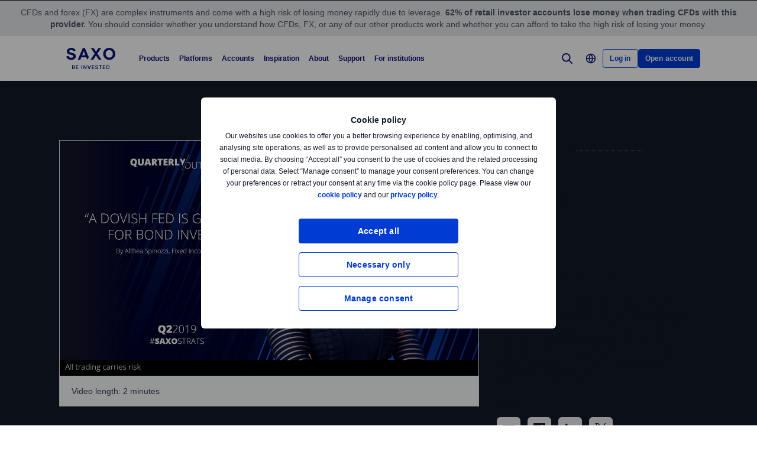

--- FILE ---
content_type: text/html; charset=utf-8
request_url: https://www.home.saxo/en-mena/content/articles/quarterly-outlook/q2-outlook-why-sovereigns-are-q2s-investor-favourites-02042019
body_size: 37698
content:
<!DOCTYPE html><html lang="en" dir="ltr"><head><meta charset="utf-8"><meta http-equiv="X-UA-Compatible" content="IE=edge"><title>Q2 Outlook Why sovereigns are Q2s investor favourites | Saxo Bank</title><meta name="description" content="Q2 Outlook: Why sovereigns are Q2’s investor favourites"><meta name="robots" content="index, follow"><!--
    <PageMap>
        <DataObject type="GoogleSearchProperties">
            <Attribute name="pagescore" value="0" />
                <Attribute name="pagetype" value="Article" />
                            <Attribute name="timestamp" value="20190402" />
        </DataObject>
    </PageMap>
--><meta property="og:title" content="Q2 Outlook Why sovereigns are Q2s investor favourites"><meta property="og:url" content="https://www.home.saxo/en-mena/content/articles/quarterly-outlook/q2-outlook-why-sovereigns-are-q2s-investor-favourites-02042019"><meta property="og:image" content="https://www.home.saxo/-/media/content-hub/images/2019/april/q2_althea.jpg"><meta property="og:description" content="Q2 Outlook: Why sovereigns are Q2’s investor favourites"><meta property="og:type" content="article"><meta name="twitter:card" content="summary"><meta name="twitter:site" content="@saxobank"><meta name="twitter:creator" content="@saxobank"><link rel="canonical" href="https://www.home.saxo/en-mena/content/articles/quarterly-outlook/q2-outlook-why-sovereigns-are-q2s-investor-favourites-02042019"><link rel="alternate" href="https://www.home.saxo/en-mena/content/articles/quarterly-outlook/q2-outlook-why-sovereigns-are-q2s-investor-favourites-02042019" hreflang="en-DZ"><link rel="alternate" href="https://www.home.saxo/en-mena/content/articles/quarterly-outlook/q2-outlook-why-sovereigns-are-q2s-investor-favourites-02042019" hreflang="en-BH"><link rel="alternate" href="https://www.home.saxo/en-mena/content/articles/quarterly-outlook/q2-outlook-why-sovereigns-are-q2s-investor-favourites-02042019" hreflang="en-EG"><link rel="alternate" href="https://www.home.saxo/en-mena/content/articles/quarterly-outlook/q2-outlook-why-sovereigns-are-q2s-investor-favourites-02042019" hreflang="en-IR"><link rel="alternate" href="https://www.home.saxo/en-mena/content/articles/quarterly-outlook/q2-outlook-why-sovereigns-are-q2s-investor-favourites-02042019" hreflang="en-IQ"><link rel="alternate" href="https://www.home.saxo/en-mena/content/articles/quarterly-outlook/q2-outlook-why-sovereigns-are-q2s-investor-favourites-02042019" hreflang="en-IL"><link rel="alternate" href="https://www.home.saxo/en-mena/content/articles/quarterly-outlook/q2-outlook-why-sovereigns-are-q2s-investor-favourites-02042019" hreflang="en-JO"><link rel="alternate" href="https://www.home.saxo/en-mena/content/articles/quarterly-outlook/q2-outlook-why-sovereigns-are-q2s-investor-favourites-02042019" hreflang="en-KW"><link rel="alternate" href="https://www.home.saxo/en-mena/content/articles/quarterly-outlook/q2-outlook-why-sovereigns-are-q2s-investor-favourites-02042019" hreflang="en-LB"><link rel="alternate" href="https://www.home.saxo/en-mena/content/articles/quarterly-outlook/q2-outlook-why-sovereigns-are-q2s-investor-favourites-02042019" hreflang="en-LY"><link rel="alternate" href="https://www.home.saxo/en-mena/content/articles/quarterly-outlook/q2-outlook-why-sovereigns-are-q2s-investor-favourites-02042019" hreflang="en-MA"><link rel="alternate" href="https://www.home.saxo/en-mena/content/articles/quarterly-outlook/q2-outlook-why-sovereigns-are-q2s-investor-favourites-02042019" hreflang="en-OM"><link rel="alternate" href="https://www.home.saxo/en-mena/content/articles/quarterly-outlook/q2-outlook-why-sovereigns-are-q2s-investor-favourites-02042019" hreflang="en-PS"><link rel="alternate" href="https://www.home.saxo/en-mena/content/articles/quarterly-outlook/q2-outlook-why-sovereigns-are-q2s-investor-favourites-02042019" hreflang="en-QA"><link rel="alternate" href="https://www.home.saxo/en-mena/content/articles/quarterly-outlook/q2-outlook-why-sovereigns-are-q2s-investor-favourites-02042019" hreflang="en-SA"><link rel="alternate" href="https://www.home.saxo/en-mena/content/articles/quarterly-outlook/q2-outlook-why-sovereigns-are-q2s-investor-favourites-02042019" hreflang="en-SY"><link rel="alternate" href="https://www.home.saxo/en-mena/content/articles/quarterly-outlook/q2-outlook-why-sovereigns-are-q2s-investor-favourites-02042019" hreflang="en-TN"><link rel="alternate" href="https://www.home.saxo/en-mena/content/articles/quarterly-outlook/q2-outlook-why-sovereigns-are-q2s-investor-favourites-02042019" hreflang="en-AE"><link rel="alternate" href="https://www.home.saxo/en-mena/content/articles/quarterly-outlook/q2-outlook-why-sovereigns-are-q2s-investor-favourites-02042019" hreflang="en-YE"><link rel="alternate" href="https://www.home.saxo/en-sg/content/articles/quarterly-outlook/q2-outlook-why-sovereigns-are-q2s-investor-favourites-02042019" hreflang="en-MY"><link rel="alternate" href="https://www.home.saxo/en-sg/content/articles/quarterly-outlook/q2-outlook-why-sovereigns-are-q2s-investor-favourites-02042019" hreflang="en-IN"><link rel="alternate" href="https://www.home.saxo/en-sg/content/articles/quarterly-outlook/q2-outlook-why-sovereigns-are-q2s-investor-favourites-02042019" hreflang="en-TH"><link rel="alternate" href="https://www.home.saxo/en-sg/content/articles/quarterly-outlook/q2-outlook-why-sovereigns-are-q2s-investor-favourites-02042019" hreflang="en-PH"><link rel="alternate" href="https://www.home.saxo/en-sg/content/articles/quarterly-outlook/q2-outlook-why-sovereigns-are-q2s-investor-favourites-02042019" hreflang="en-ID"><link rel="alternate" href="https://www.home.saxo/en-sg/content/articles/quarterly-outlook/q2-outlook-why-sovereigns-are-q2s-investor-favourites-02042019" hreflang="en-LK"><link rel="alternate" href="https://www.home.saxo/en-sg/content/articles/quarterly-outlook/q2-outlook-why-sovereigns-are-q2s-investor-favourites-02042019" hreflang="en-BD"><link rel="alternate" href="https://www.home.saxo/en-sg/content/articles/quarterly-outlook/q2-outlook-why-sovereigns-are-q2s-investor-favourites-02042019" hreflang="en-VN"><link rel="alternate" href="https://www.home.saxo/en-sg/content/articles/quarterly-outlook/q2-outlook-why-sovereigns-are-q2s-investor-favourites-02042019" hreflang="en-SG"><link rel="apple-touch-icon-precomposed" href="/-/media/meta/beinvested-2023/apple-touch-icon.png"><link rel="apple-touch-icon" href="/-/media/meta/beinvested-2023/apple-touch-icon.png"><link rel="icon" type="image/png" href="/-/media/meta/beinvested-2023/favicon-32x32.png" sizes="32x32"><link rel="icon" type="image/png" href="/-/media/meta/beinvested-2023/favicon-16x16.png" sizes="16x16"><link rel="manifest" href="/-/media/meta/beinvested-2023/manifest-old.json?revision={01E589A1-C60B-4718-BE73-57D356394F7C}"><link rel="mask-icon" href="/-/media/meta/beinvested-2023/safari-pinned-tab.svg" color="#282828"><meta name="theme-color" content="#282828"><meta name="apple-mobile-web-app-capable" content="yes"><meta name="apple-mobile-web-app-status-bar-style" content="black"><meta name="HandheldFriendly" content="True"><meta name="MobileOptimized" content="320"><meta name="viewport" content="width=device-width, initial-scale=1, maximum-scale=2"><meta name="iit-scm" content="true"><!--Preconnect to third party origins  --><link rel="preconnect" href="https://assets.adobedtm.com/"><link rel="preconnect" href="https://ad.doubleclick.net"><link rel="preconnect" href="https://bat.bing.com"><!--Preload hints for web fonts  --><link rel="preload" as="font" type="font/woff2" href="/content/assets/fonts/Inter-Regular.woff2?3.14" crossorigin=""><link rel="preload" as="font" type="font/woff2" href="/content/assets/fonts/Inter-SemiBold.woff2?3.14" crossorigin=""><link rel="preload" as="font" type="font/woff2" href="/content/assets/fonts/Inter-Bold.woff2?3.14" crossorigin=""><link rel="preload" as="style" href="/content/dist/common-452f5eb9.css" onload="this.rel='stylesheet'"><link rel="preload" as="style" href="/content/dist/utilities-dd04730d.css" onload="this.rel='stylesheet'"><link href="/content/dist/rte-14318520.css" rel="preload" media="all" as="style" onload="this.rel='stylesheet'"><link rel="preload" as="style" href="/content/dist/cookie-disclaimer-d2a3f7b0.css" onload="this.rel='stylesheet'" />
<link rel="preload" as="style" href="/content/dist/culture-selector-9ceca30a.css" onload="this.rel='stylesheet'" />
<link rel="preload" as="style" href="/content/dist/navigation-7d6666fd.css" onload="this.rel='stylesheet'" />
<link href="/content/dist/video-component-cb8a5ce3.css" rel="stylesheet" /> <link href="/content/dist/accordion-list-ed71e9c3.css" rel="stylesheet" />
<link href="/content/dist/announcement-ribbon-cfeb754e.css" rel="stylesheet" />
<link href="/content/dist/breadcrumb-f79cfdd9.css" rel="stylesheet" />
<link href="/content/dist/card-18cfcfd5.css" rel="stylesheet" />
<link href="/content/dist/disclaimer-c32874fd.css" rel="stylesheet" />
<link href="/content/dist/divider-8df76a6a.css" rel="stylesheet" />
<link href="/content/dist/footer2-8be53e8a.css" rel="stylesheet" />
<link href="/content/dist/framed-icon-b2b9e497.css" rel="stylesheet" />
<link href="/content/dist/input-toggle-de0d57d1.css" rel="stylesheet" />
<link href="/content/dist/lightbox-62bc7412.css" rel="stylesheet" />
<link href="/content/dist/loading-indicator-2c29af42.css" rel="stylesheet" />
<link href="/content/dist/off-canvas-d720b3e2.css" rel="stylesheet" />
<link href="/content/dist/promotional-card-1034f94d.css" rel="stylesheet" />
<link href="/content/dist/share-component-431186bf.css" rel="stylesheet" />
<link href="/content/dist/slider-d0f18935.css" rel="stylesheet" />
<link href="/content/dist/sliding-card-27640528.css" rel="stylesheet" />
<link href="/content/dist/tooltip-69ad25e5.css" rel="stylesheet" /><script>if(window.sessionStorage){if(window.sessionStorage.getItem("isScrolled")){document.documentElement.classList.add('isScrolled');}
if(window.sessionStorage.getItem("IsMobileNavigationOpen")){document.documentElement.classList.add('stickyMobileNavOpened');}}</script><script id="Cookiebot" src="https://consent.cookiebot.com/uc.js" data-cbid="f603a911-dd37-41c5-b77c-758a6bb581b0" data-culture="en"></script><style>#CybotCookiebotDialog,#cookiebanner{display:none !important}</style><link rel="preload" href="/content/dist/behaviors-a93fcd1a.js" as="script"><!-- Segmentation script is laoded earlier so that analytics script could update seg cookies through it --><script src="/content/dist/segmentation-93b996c9.js"></script><script>window.analyticsConfig={responseStatusCode:200,website:"RS-Arabic-English",language:"en-Mena",prevCookies:{page:"sb_prevpages",campaigns:"sb_prevextcampaigns",sites:"sb_prevwebsites"}}</script><script src="/content/dist/analytics2-de39ff59.js"></script><script src="/-/media/websites/home/files/analytics/adobe-analytics-164a2607082a4740fea29553e9a345fc.js"></script><style>.v2 .v2-bbox.v2-bbox--fullscreen{overflow-y:auto}</style><meta name="msvalidate.01" content="BF8DAFE4A3C4EB8502AF0F5FDEC5F96B"><style>@media (min-width:1024px){.v2 #dcf-right-column{overflow-y:auto}}</style><meta name="verify-v1" content="DOaaptSwePIqwGgj/KvLcqRQrkgXTNDMs8T1Q5EeKHc="><meta name="google-site-verification" content="T87b2eRWt-JEkRt2s0ae5G3YfLjN5IWkn0jMXRlTQYo"><meta name="google-site-verification" content="o-LuOgGo6no79a6YtdsEVwRhHAOfTHoI8SVXB9AP8Ew"><style>@media (max-width:767px){.v2 .v2-bbox .v2-hero .v2-btn-wrapper .v2-btn{margin-bottom:.625rem}}</style><style>.v2 .v2-flag--ru-RU{background-image:url(/Content/assets/flags/global.svg) !important}</style><style>.v2 .v2-flag--ru-RU{background-image:url(/Content/assets/flags/global.svg) !important}</style><style>.comparison-logo{max-width:74px!important}</style><meta name="yandex-verification" content="17650f62d9a0419d"><script type="application/ld+json">[{"@context":"https://schema.org","@type":"Organization","name":"","logo":"https://www.home.saxo/-/media/global/logos/saxo-2022/saxo-beinvested-logo-blue.svg","url":"https://www.home.saxo/en-mena","contactPoint":[{"@context":"https://schema.org","@type":"ContactPoint","telephone":"+971 4 5206999","contactType":"customer service"}],"sameAs":["https://www.facebook.com/saxobank","https://www.linkedin.com/company/saxo-bank","https://twitter.com/saxobank","https://www.instagram.com/saxobankmena","https://www.tradingview.com/broker/Saxo/"]},{"@context":"https://schema.org","@type":"NewsArticle","mainEntityOfPage":{"@context":"https://schema.org","@type":"WebPage","@id":"https://www.home.saxo/en-mena/content/articles/quarterly-outlook/q2-outlook-why-sovereigns-are-q2s-investor-favourites-02042019"},"headline":"Q2 Outlook: Why sovereigns are Q2’s investor favourites","image":["https://www.home.saxo/-/media/content-hub/images/2019/april/q2_althea.jpg","https://www.home.saxo/-/media/content-hub/images/2019/april/q2_althea.jpg","https://www.home.saxo/-/media/content-hub/images/2019/april/q2_althea.jpg"],"datePublished":"2021-07-20T10:09:42.0000000Z","dateModified":"2021-07-20T10:09:42.0000000Z","description":"Q2 Outlook: Why sovereigns are Q2’s investor favourites","author":{"@context":"https://schema.org","@type":"Person","name":"Althea Spinozzi","url":null,"sameAs":["https://www.linkedin.com/in/althea-spinozzi-5ba0a214/","https://twitter.com/Altheaspinozzi"],"jobTitle":"Head of Fixed Income Strategy","description":"Althea Spinozzi serves as the Head of Fixed Income Strategy at Saxo. Her key responsibility is to develop the firm's fixed income investment strategy by conducting in-depth research analysis of fixed income markets. Althea is instrumental in delivering actionable insights across government bonds and corporate bonds in the US, UK, and Europe."},"publisher":{"@context":"https://schema.org","@type":"Organization","name":"","logo":"https://www.home.saxo/-/media/global/logos/saxo-2022/saxo-beinvested-logo-blue.svg","url":"https://www.home.saxo/en-mena","contactPoint":[{"@context":"https://schema.org","@type":"ContactPoint","telephone":"+971 4 5206999","contactType":"customer service"}],"sameAs":["https://www.facebook.com/saxobank","https://www.linkedin.com/company/saxo-bank","https://twitter.com/saxobank","https://www.instagram.com/saxobankmena","https://www.tradingview.com/broker/Saxo/"]},"articleSection":"Quarterly Outlook","keywords":"Bonds,Corporate Bonds,Government Bonds,Federal Reserve,Central Banks,European Union (EU),Spain,Germany"}]</script><link rel="preload" as="image" href="/-/media/content-hub/images/2019/april/q2_althea.jpg?la=en-Mena&amp;amp;h=432&amp;amp;mw=768&amp;amp;w=768&amp;amp;hash=5242D4C3A7791A55610A1EC3B4A2149C">
<script>(window.BOOMR_mq=window.BOOMR_mq||[]).push(["addVar",{"rua.upush":"false","rua.cpush":"false","rua.upre":"false","rua.cpre":"false","rua.uprl":"false","rua.cprl":"false","rua.cprf":"false","rua.trans":"SJ-46369b51-5059-4219-b0a8-c630d5e3b107","rua.cook":"false","rua.ims":"false","rua.ufprl":"false","rua.cfprl":"true","rua.isuxp":"false","rua.texp":"norulematch","rua.ceh":"false","rua.ueh":"false","rua.ieh.st":"0"}]);</script>
                              <script>!function(a){var e="https://s.go-mpulse.net/boomerang/",t="addEventListener";if("False"=="True")a.BOOMR_config=a.BOOMR_config||{},a.BOOMR_config.PageParams=a.BOOMR_config.PageParams||{},a.BOOMR_config.PageParams.pci=!0,e="https://s2.go-mpulse.net/boomerang/";if(window.BOOMR_API_key="JYD45-C4LUQ-DRT85-TJJ88-UZ7WD",function(){function n(e){a.BOOMR_onload=e&&e.timeStamp||(new Date).getTime()}if(!a.BOOMR||!a.BOOMR.version&&!a.BOOMR.snippetExecuted){a.BOOMR=a.BOOMR||{},a.BOOMR.snippetExecuted=!0;var i,_,o,r=document.createElement("iframe");if(a[t])a[t]("load",n,!1);else if(a.attachEvent)a.attachEvent("onload",n);r.src="javascript:void(0)",r.title="",r.role="presentation",(r.frameElement||r).style.cssText="width:0;height:0;border:0;display:none;",o=document.getElementsByTagName("script")[0],o.parentNode.insertBefore(r,o);try{_=r.contentWindow.document}catch(O){i=document.domain,r.src="javascript:var d=document.open();d.domain='"+i+"';void(0);",_=r.contentWindow.document}_.open()._l=function(){var a=this.createElement("script");if(i)this.domain=i;a.id="boomr-if-as",a.src=e+"JYD45-C4LUQ-DRT85-TJJ88-UZ7WD",BOOMR_lstart=(new Date).getTime(),this.body.appendChild(a)},_.write("<bo"+'dy onload="document._l();">'),_.close()}}(),"".length>0)if(a&&"performance"in a&&a.performance&&"function"==typeof a.performance.setResourceTimingBufferSize)a.performance.setResourceTimingBufferSize();!function(){if(BOOMR=a.BOOMR||{},BOOMR.plugins=BOOMR.plugins||{},!BOOMR.plugins.AK){var e="true"=="true"?1:0,t="",n="aoikemaxhv7sw2lsilfq-f-3ecfd362c-clientnsv4-s.akamaihd.net",i="false"=="true"?2:1,_={"ak.v":"39","ak.cp":"491205","ak.ai":parseInt("330161",10),"ak.ol":"0","ak.cr":9,"ak.ipv":4,"ak.proto":"h2","ak.rid":"16c10dd0","ak.r":47376,"ak.a2":e,"ak.m":"dscx","ak.n":"essl","ak.bpcip":"3.144.162.0","ak.cport":54546,"ak.gh":"23.200.85.108","ak.quicv":"","ak.tlsv":"tls1.3","ak.0rtt":"","ak.0rtt.ed":"","ak.csrc":"-","ak.acc":"","ak.t":"1769095883","ak.ak":"hOBiQwZUYzCg5VSAfCLimQ==UW4Ejumq8jah+TfP7ymwjhKcd2Ce5mku0hd3alz2dhfAMaCZFChYL1RZb5Mwn0vJBVMZr81gBXVvGWR4L5C0nR2XRH23+Zn/hfiKXGp/+eYYgLhAGoBJQ1g0W9sTMTSo8Sr9mVG4WIMAYFZIWiqpkeHb3OVLA6ID2BVkiKl67REeU/eyRwn8vkmTFWQY373m41xpV6MHbVcZKHhdYjhb7NgGqX8InxYFdoBPmhcGtnMJuRlVC0sl67Xxj3Wi3/9IquUV9C33IcminIPZMLOYGIPcuAkrANOcWOrBzqCRhWuw1lSbkLf5JAQwvEUSZM5ZrEu0Su7lQgvXQdcv6jgIQKGhHfqngAKdFBRfUns+uXWYID+MfyMRa/vYhBnpsfEEMyZhs8L3vlLA3dUNJQKvlhMnCyX5PgUb/qx7CIxl5ac=","ak.pv":"194","ak.dpoabenc":"","ak.tf":i};if(""!==t)_["ak.ruds"]=t;var o={i:!1,av:function(e){var t="http.initiator";if(e&&(!e[t]||"spa_hard"===e[t]))_["ak.feo"]=void 0!==a.aFeoApplied?1:0,BOOMR.addVar(_)},rv:function(){var a=["ak.bpcip","ak.cport","ak.cr","ak.csrc","ak.gh","ak.ipv","ak.m","ak.n","ak.ol","ak.proto","ak.quicv","ak.tlsv","ak.0rtt","ak.0rtt.ed","ak.r","ak.acc","ak.t","ak.tf"];BOOMR.removeVar(a)}};BOOMR.plugins.AK={akVars:_,akDNSPreFetchDomain:n,init:function(){if(!o.i){var a=BOOMR.subscribe;a("before_beacon",o.av,null,null),a("onbeacon",o.rv,null,null),o.i=!0}return this},is_complete:function(){return!0}}}}()}(window);</script></head><body data-culture="en-Mena" class=""><div class="v2"><div class="navigation navigation--retail v2-off-canvas__shift" data-styles-head="navigation" data-behavior="navigation"><!-- overlay element --><div class="overlay"></div><header id="navigation" data-ref="navigation__header" class="header desktopNav" style="background-color:#fff"><div class="header__nav v2-wrapper v2-flexbox justify-between"><a href="/en-mena" class="logo v2-md-mar16" data-ref="navigation__logo"> <img src="/-/media/global/logos/saxo-2022/saxo-beinvested-logo-blue.svg?la=en-Mena&amp;hash=571B9C9CD61FFE0EB7342B837BBA42EE" class="collapsed" alt="Saxo Be Invested logo"> <img src="/-/media/global/logos/saxo-2022/saxo-beinvested-logo-blue.svg?la=en-Mena&amp;hash=571B9C9CD61FFE0EB7342B837BBA42EE" class="expanded" alt="Saxo Be Invested logo"> </a> <nav class="nav v2-flexbox justify-between v2-align--middle v2-flex-grow1 v2-gap16"><ul data-ref="navigation__navMenu" class="nav__list v2-show-md nav__menu v2-flexbox v2-mab0 v2-gap8"><li class="nav__item"><button type="button" class="nav__link" aria-expanded="false"> Products </button><div class="nav__dropdown v2-bg--white"><div class="dropdown-container v2-md-pab0 v2-md-pat32"><div class="navigation__table"><div class="nav-column"><h5 class="label v2-text--bold">LEVERAGED PRODUCTS</h5><ul class="item-list"><li class="link-item"><a href="/en-mena/products/forex" class="link"><div class="link-header"><span class="v2-text--bold">Forex</span></div></a></li><li class="link-item"><a href="/en-mena/products/cfds" class="link"><div class="link-header"><span class="v2-text--bold">CFDs</span></div></a></li><li class="link-item"><a href="/en-mena/products/futures" class="link"><div class="link-header"><span class="v2-text--bold">Futures</span></div></a></li><li class="link-item"><a href="/en-mena/products/commodities" class="link"><div class="link-header"><span class="v2-text--bold">Commodities</span></div></a></li><li class="link-item"><a href="/en-mena/products/forex-options" class="link"><div class="link-header"><span class="v2-text--bold">Forex options</span></div></a></li><li class="link-item"><a href="/en-mena/products/listed-options" class="link"><div class="link-header"><span class="v2-text--bold">Listed options</span></div></a></li></ul></div><div class="nav-column"><h5 class="label v2-text--bold">INVESTMENT PRODUCTS</h5><ul class="item-list"><li class="link-item"><a href="/en-mena/products/stocks" class="link"><div class="link-header"><span class="v2-text--bold">Stocks</span></div></a></li><li class="link-item"><a href="/en-mena/products/bonds" class="link"><div class="link-header"><span class="v2-text--bold">Bonds</span></div></a></li><li class="link-item"><a href="/en-mena/products/etf" class="link"><div class="link-header"><span class="v2-text--bold">ETFs</span></div></a></li><li class="link-item"><a href="/en-mena/products/mutual-funds" class="link"><div class="link-header"><span class="v2-text--bold">Mutual funds</span></div></a></li></ul></div><div class="nav-column"><h5 class="label v2-text--bold">PRICING</h5><ul class="item-list"><li class="link-item"><a href="/en-mena/rates-and-conditions/pricing-overview" class="link"><div class="link-header"><span class="v2-text--bold">Pricing overview</span></div><div class="desc v2-pat10">See spreads and commissions for all asset classes</div></a></li><li class="link-item"><a href="/en-mena/rates-and-conditions/commissions-charges-and-margin-schedule" class="link"><div class="link-header"><span class="v2-text--bold">General charges</span></div><div class="desc v2-pat10">Find out more about our fees and when they apply</div></a></li><li class="link-item"><a href="/en-mena/products/margin-information" class="link"><div class="link-header"><span class="v2-text--bold">Margin information</span></div><div class="desc v2-pat10">Review the margin requirements for leveraged trading</div></a></li><li class="link-item"><a href="/en-mena/rates-and-conditions/stocks/trading-conditions" class="link"><div class="link-header"><span class="v2-text--bold">Trading conditions</span></div><div class="desc v2-pat10">Find more details about trading our products</div></a></li><li class="link-item"><a href="/en-mena/campaigns/interest-rates-cal" class="link"><div class="link-header"><span class="v2-text--bold">Interest on deposits</span></div></a></li></ul></div><div class="nav-column"><h5 class="label v2-text--bold">SERVICES</h5><ul class="item-list"><li class="link-item"><a href="/en-mena/accounts/stock-lending" class="link" target="|Custom"><div class="link-header"><span class="v2-text--bold">Stock Lending</span></div><div class="desc v2-pat10">Earn additional revenue by lending out your stocks and ETFs</div></a></li><li class="link-item"><a href="/en-mena/accounts/saxo-rewards" class="link" target="|Custom"><div class="link-header"><span class="v2-text--bold">Saxo rewards</span></div><div class="desc v2-pat10">Collect points to qualify for account upgrades</div></a></li><li class="link-item"><a href="/en-mena/accounts/portfolio-based-margin" class="link" target="|Custom"><div class="link-header"><span class="v2-text--bold">Portfolio-based margin</span></div><div class="desc v2-pat10">Take advantage of our advanced margin model for professional clients</div></a></li></ul></div></div></div></div></li><li class="nav__item"><button type="button" class="nav__link" aria-expanded="false"> Platforms </button><div class="nav__dropdown v2-bg--white"><div class="dropdown-container v2-md-pab0 v2-md-pat32"><div class="navigation__table"><div class="nav-column"><h5 class="label v2-text--bold">PLATFORMS</h5><ul class="item-list"><li class="link-item"><a href="/en-mena/platforms/saxoinvestor" class="link"><div class="link-header"><span class="v2-text--bold">SaxoInvestor</span></div><div class="desc v2-pat10">Invest quickly and securely on our user-friendly platform</div></a></li><li class="link-item"><a href="/en-mena/platforms/saxotrader" class="link"><div class="link-header"><span class="v2-text--bold">SaxoTrader</span></div><div class="desc v2-pat10">Advanced trading platform with our full product range, margin trading, and complex tools.</div></a></li><li class="link-item"><a href="/en-mena/platforms/overview" class="link"><div class="link-header"><span class="v2-text--bold">Platform overview</span></div><div class="desc v2-pat10">Simple investing platform with stocks, ETFs, funds, and bonds, plus essential tools.</div></a></li></ul></div><div class="nav-column"><h5 class="label v2-text--bold">Feature highlights</h5><ul class="item-list"><li class="link-item"><a href="/en-mena/platforms/saxotrader-desktop" class="link"><div class="link-header"><span class="v2-text--bold">Desktop app with multi-screen setup</span></div><div class="desc v2-pat10">Customisable, multi-screen app with extra features.</div></a></li><li class="link-item"><a href="/en-mena/platforms/api" class="link"><div class="link-header"><span class="v2-text--bold">Connectivity &amp; APIs</span></div><div class="desc v2-pat10">Explore ways to connect to our capital market infrastructure</div></a></li><li class="link-item"><a href="/en-mena/platforms/third-party-tools" class="link"><div class="link-header"><span class="v2-text--bold">Third-party tools</span></div><div class="desc v2-pat10">View third-party tools available for integration with our platform, including TradingView</div></a></li></ul></div><div class="nav-column"></div><div class="nav-column v2-show-md"><div data-styles="promotional-card"></div></div></div></div></div></li><li class="nav__item"><button type="button" class="nav__link" aria-expanded="false"> Accounts </button><div class="nav__dropdown v2-bg--white"><div class="dropdown-container v2-md-pab0 v2-md-pat32"><div class="navigation__table"><div class="nav-column"><h5 class="label v2-text--bold">ACCOUNT TYPES</h5><ul class="item-list"><li class="link-item"><a href="/en-mena/accounts/individual" class="link"><div class="link-header"><span class="v2-text--bold">Saxo account</span></div><div class="desc v2-pat10">Access all asset classes at industry-leading prices</div></a></li><li class="link-item"><a href="/en-mena/accounts/joint" class="link"><div class="link-header"><span class="v2-text--bold">Joint account</span></div><div class="desc v2-pat10">Create an account with a family member</div></a></li><li class="link-item"><a href="/en-mena/accounts/corporate" class="link"><div class="link-header"><span class="v2-text--bold">Corporate account</span></div><div class="desc v2-pat10">Benefit from dedicated support and a professional-grade platform</div></a></li><li class="link-item"><a href="/en-mena/accounts/pro" class="link"><div class="link-header"><span class="v2-text--bold">Professional account</span></div><div class="desc v2-pat10">See the criteria for reclassifying as an elective professional client</div></a></li></ul></div><div class="nav-column"><h5 class="label v2-text--bold">LOYALTY</h5><ul class="item-list"><li class="link-item"><a href="/en-mena/accounts/vip" class="link"><div class="link-header"><span class="v2-text--bold">VIP benefits</span></div><div class="desc v2-pat10">Get our best prices, priority support and exclusive event invitations</div></a></li><li class="link-item"><a href="/en-mena/accounts/saxo-rewards" class="link"><div class="link-header"><span class="v2-text--bold">Saxo Rewards</span></div><div class="desc v2-pat10">Collect reward points to qualify for account upgrades</div></a></li><li class="link-item"><a href="/en-mena/accounts/referral" class="link"><div class="link-header"><span class="v2-text--bold">Refer a Friend</span></div><div class="desc v2-pat10">Introduce like-minded investors to Saxo and gift them commission credits</div></a></li><li class="link-item"><a href="/en-mena/accounts/portfolio-based-margin" class="link"><div class="link-header"><span class="v2-text--bold">Portfolio Based Margin account</span></div><div class="desc v2-pat10">Take advantage of our advanced margin model for professional clients</div></a></li></ul></div><div class="nav-column"></div><div class="nav-column v2-show-md"><div data-styles="promotional-card"></div></div></div></div></div></li><li class="nav__item"><button type="button" class="nav__link" aria-expanded="false"> Inspiration </button><div class="nav__dropdown v2-bg--white"><div class="dropdown-container v2-md-pab0 v2-md-pat32"><div class="navigation__table"><div class="nav-column"><h5 class="label v2-text--bold">Trade inspiration</h5><ul class="item-list"><li class="link-item"><a href="/en-mena/insights" class="link"><div class="link-header"><span class="v2-text--bold">All</span></div></a></li><li class="link-item"><a href="/en-mena/insights/news-and-research/equities" class="link"><div class="link-header"><span class="v2-text--bold">Equities</span></div></a></li><li class="link-item"><a href="/en-mena/insights/news-and-research/forex" class="link"><div class="link-header"><span class="v2-text--bold">Forex</span></div></a></li><li class="link-item"><a href="/en-mena/insights/news-and-research/bonds" class="link"><div class="link-header"><span class="v2-text--bold">Bonds</span></div></a></li><li class="link-item"><a href="/en-mena/insights/news-and-research/commodities" class="link"><div class="link-header"><span class="v2-text--bold">Commodities</span></div></a></li><li class="link-item"><a href="/en-mena/insights/news-and-research/macro" class="link"><div class="link-header"><span class="v2-text--bold">Macro</span></div></a></li><li class="link-item"><a href="/en-mena/insights/news-and-research/cryptocurrencies" class="link"><div class="link-header"><span class="v2-text--bold">Cryptocurrencies</span></div></a></li><li class="link-item"><a href="/en-mena/insights/news-and-research/thought-starters" class="link"><div class="link-header"><span class="v2-text--bold">Thought Starters</span></div></a></li></ul></div><div class="nav-column"><ul class="item-list"><li class="link-item"><a href="/en-mena/learn" class="link"><div class="link-header"><span class="v2-text--bold">All about investing</span></div><div class="desc v2-pat10">Learn the essentials of investing—from building portfolios to managing long-term wealth</div></a></li><li class="link-item"><a href="/en-mena/insights/news-and-research/podcast" class="link"><div class="link-header"><span class="v2-text--bold">Market Call Podcast</span></div><div class="desc v2-pat10">Listen to the SaxoStrats’ daily podcast covering the latest market developments</div></a></li><li class="link-item"><a href="/en-mena/campaigns/money-matters" class="link"><div class="link-header"><span class="v2-text--bold">Money Matters</span></div><div class="desc v2-pat10">Watch our series about how we can give meaning to money and make an impact</div></a></li></ul></div><div class="nav-column"><ul class="item-list"><li class="link-item"><a href="/en-mena/insights/events-and-webinars" class="link"><div class="link-header"><span class="v2-text--bold">Events and Webinars</span></div><div class="desc v2-pat10">Get an overview of upcoming events and webinars</div></a></li><li class="link-item"><a href="/en-mena/insights/saxostrats-experts" class="link"><div class="link-header"><span class="v2-text--bold">Meet SaxoStrats</span></div><div class="desc v2-pat10">Meet our team of experts and go straight to their latest articles</div></a></li><li class="link-item"><a href="/en-mena/insights/videos" class="link"><div class="link-header"><span class="v2-text--bold">Videos</span></div><div class="desc v2-pat10">Recorded conversations with market experts</div></a></li></ul></div><div class="nav-column v2-show-md"><div data-styles="promotional-card"><a href="/en-mena/insights/news-and-research/thought-leadership/outrageous-predictions" class="promotional-card v2-flexbox v2-direction--column v2-show-md"><div class="promotional-card__picture v2-relative"><div class="promotional-card__tag" style="background-color:#111827;color:#fff"></div><img src="/-/media/images/outrageous-predictions/2026/thumbnail-illustration-mobile-352x202.png?la=en-Mena&amp;h=202&amp;w=352&amp;hash=0AC6B946267CDFD7B74EB688838ACC4D" alt="Thumbnail illustration Mobile 352x202"></div><div class="promotional-card__body v2-mat8"><div class="promotional-card__text-content v2-mat8"><span class="title v2-text--bold">Outrageous Predictions 2026</span></div></div></a></div></div></div></div></div></li><li class="nav__item"><button type="button" class="nav__link" aria-expanded="false"> About </button><div class="nav__dropdown v2-bg--white"><div class="dropdown-container v2-md-pab0 v2-md-pat32"><div class="navigation__table"><div class="nav-column"><h5 class="label v2-text--bold">ABOUT</h5><ul class="item-list"><li class="link-item"><a href="/en-mena/about-us" class="link"><div class="link-header"><span class="v2-text--bold">About Saxo</span></div></a></li><li class="link-item"><a href="/en-mena/contact-us" class="link"><div class="link-header"><span class="v2-text--bold">Contact details</span></div></a></li><li class="link-item"><a href="/en-mena/about-us/sustainability" class="link"><div class="link-header"><span class="v2-text--bold">Sustainability at Saxo</span></div></a></li></ul></div><div class="nav-column"><h5 class="label v2-text--bold">CORPORATE</h5><ul class="item-list"><li class="link-item"><a href="/en-mena/about-us/investor-relations" class="link"><div class="link-header"><span class="v2-text--bold">Investor relations</span></div></a></li><li class="link-item"><a href="/en-mena/about-us/media-center" class="link"><div class="link-header"><span class="v2-text--bold">Media centre</span></div></a></li><li class="link-item"><a href="/en-mena/insights/news-and-research/thought-leadership" class="link"><div class="link-header"><span class="v2-text--bold">Thought leadership</span></div></a></li><li class="link-item"><a href="https://www.home.saxo/about-us/careers" class="link" target="_blank" rel="noopener noreferrer"><div class="link-header"><span class="v2-text--bold">Careers</span></div></a></li></ul></div><div class="nav-column"><h5 class="label v2-text--bold">LEGAL</h5><ul class="item-list"><li class="link-item"><a href="/en-mena/legal/general-business-terms/saxo-general-business-terms" class="link"><div class="link-header"><span class="v2-text--bold">General business terms</span></div></a></li><li class="link-item"><a href="/en-mena/legal/privacy-policy/saxo-privacy-policy" class="link"><div class="link-header"><span class="v2-text--bold">Privacy policy</span></div></a></li><li class="link-item"><a href="/en-mena/legal/risk-warning/saxo-risk-warning" class="link"><div class="link-header"><span class="v2-text--bold">Risk information</span></div></a></li><li class="link-item"><a href="/en-mena/legal/saxo-bank-licenses/saxo-bank-license-details" class="link"><div class="link-header"><span class="v2-text--bold">Banking licence</span></div></a></li><li class="link-item"><a href="/en-mena/legal/protection-of-client-funds/protection-of-retail-client-funds" class="link"><div class="link-header"><span class="v2-text--bold">Protection of funds</span></div></a></li></ul></div></div></div></div></li><li class="nav__item"><button type="button" class="nav__link" aria-expanded="false"> Support </button><div class="nav__dropdown v2-bg--white"><div class="dropdown-container v2-md-pab0 v2-md-pat32"><div class="navigation__table"><div class="nav-column"><h5 class="label v2-text--bold">GET HELP</h5><ul class="item-list"><li class="link-item"><a href="https://www.help.saxo/hc/en-ae" class="link" target="_blank" rel="noopener noreferrer"><div class="link-header"><span class="v2-text--bold">Visit the support centre</span></div><div class="desc v2-pat10">Find quick answers to your questions online</div></a></li></ul></div><div class="nav-column"><h5 class="label v2-text--bold">POPULAR TOPICS</h5><ul class="item-list"><li class="link-item"><a href="https://www.help.saxo/hc/en-ae/sections/360000228483-Opening-an-account" class="link" target="_blank" rel="noopener noreferrer"><div class="link-header"><span class="v2-text--bold">Opening an account</span></div></a></li><li class="link-item"><a href="https://www.help.saxo/hc/en-ae/categories/360004545352-Deposits-withdrawals" class="link" target="_blank" rel="noopener noreferrer"><div class="link-header"><span class="v2-text--bold">Funding and withdrawals</span></div></a></li><li class="link-item"><a href="https://www.help.saxo/hc/en-ae/articles/360050940212" class="link" target="_blank" rel="noopener noreferrer"><div class="link-header"><span class="v2-text--bold">Video guides</span></div></a></li><li class="link-item"><a href="https://www.help.saxo/hc/en-ae/categories/360000087986-Using-our-platforms" class="link" target="_blank" rel="noopener noreferrer"><div class="link-header"><span class="v2-text--bold">Using our trading platforms</span></div></a></li></ul></div><div class="nav-column"><ul class="item-list"><li class="link-item"><a href="https://www.help.saxo/hc/en-ae/categories/360004557131-Managing-your-account" class="link" target="_blank" rel="noopener noreferrer"><div class="link-header"><span class="v2-text--bold">Manage your account</span></div></a></li><li class="link-item"><a href="https://www.help.saxo/hc/en-ae/categories/360004545492-Technical-issues" class="link" target="_blank" rel="noopener noreferrer"><div class="link-header"><span class="v2-text--bold">Technical support</span></div></a></li><li class="link-item"><a href="https://www.help.saxo/hc/en-ae/sections/360011001211" class="link" target="_blank" rel="noopener noreferrer"><div class="link-header"><span class="v2-text--bold">Trading costs</span></div></a></li><li class="link-item"><a href="https://www.help.saxo/hc/en-ae/categories/360004557111-Products-services" class="link" target="_blank" rel="noopener noreferrer"><div class="link-header"><span class="v2-text--bold">Trading our products</span></div></a></li></ul></div></div></div></div></li><li class="nav__item"><a href="https://www.home.saxo/institutional-and-partners" class="nav__link" target="_blank" rel="noopener noreferrer">For institutions</a></li></ul><ul data-ref="navigation__iconsContainer" class="nav__ctaContainer v2-flexbox v2-mab0 v2-align--middle"><li class="nav__cta" data-ref="navigation__search-icon"><button type="button" title="Search" class="icon--search v2-flexbox v2-align--center v2-align--middle"> <svg viewbox="0 0 30 30" fill="none" width="30" height="30" version="1.1" xmlns="http://www.w3.org/2000/svg" xmlns:xlink="http://www.w3.org/1999/xlink"><path d="M17.9473 17.9473L22.9999 22.9999" stroke-width="2" stroke-miterlimit="10" stroke-linecap="round" stroke-linejoin="round"></path><path d="M13.3158 19.6316C16.8039 19.6316 19.6316 16.8039 19.6316 13.3158C19.6316 9.82768 16.8039 7 13.3158 7C9.82768 7 7 9.82768 7 13.3158C7 16.8039 9.82768 19.6316 13.3158 19.6316Z" stroke-width="2" stroke-miterlimit="10" stroke-linecap="round" stroke-linejoin="round"></path></svg> </button><div data-ref="navigation__searchContainer" class="navigation__search" data-suggestions=""><div class="navigation__search-top"><form role="search" name="searchInput" class="navigation__search-input navigation__search-input--dark" action="/en-mena/search-results/?category=all" method="get" id="search-form"><div class="navigation__search-wrapper"><input id="navSearchInput" data-ref="navigation__searchFormInput" data-validation-message="Search query should not be empty" type="text" name="q" placeholder="Search on home.saxo" autocomplete="off" data-min-chars="3" aria-label="Search on home.saxo" required oninvalid="this.setCustomValidity('Search query should not be empty')" oninput="setCustomValidity('')"> <span class="v2-search-erase__icon v2-hidden" data-ref="navigation__eraseIcon"> <svg xmlns="http://www.w3.org/2000/svg" width="16" height="16" viewbox="0 0 16 16" fill="none"><path d="M13.6591 2.34333C10.5351 -0.778001 5.47239 -0.775335 2.35105 2.34867C-0.77028 5.47267 -0.767614 10.5353 2.35639 13.6567C5.47839 16.776 10.5371 16.776 13.6591 13.6567C16.7777 10.5307 16.7777 5.46933 13.6591 2.34333ZM11.1397 10.186C11.3857 10.46 11.3631 10.8813 11.0891 11.1273C10.8364 11.354 10.4537 11.3547 10.2004 11.1293L8.12705 9.056C8.06172 8.99133 7.95639 8.99133 7.89105 9.056L5.81839 11.1293C5.55505 11.3833 5.13839 11.3833 4.87505 11.1293C4.61439 10.8693 4.61439 10.4473 4.87439 10.1867L4.87505 10.186L6.94839 8.11333C7.01305 8.04867 7.01372 7.94333 6.94905 7.87867L6.94839 7.878L4.87505 5.80467C4.62705 5.532 4.64705 5.11067 4.91972 4.86267C5.17305 4.632 5.56039 4.63133 5.81505 4.86133L7.88772 6.93467C7.95305 7 8.05839 7 8.12372 6.93467L10.1971 4.86133C10.4577 4.60133 10.8797 4.60133 11.1397 4.862C11.3997 5.12267 11.3997 5.54467 11.1397 5.80467L9.06639 7.878C9.00172 7.94333 9.00172 8.048 9.06639 8.11333L11.1397 10.186Z" fill="#909aa8"></path></svg> </span> <button class="v2-search-input__icon" type="submit" form="search-form"> <span class="v2-hidden-visually">Search</span> <svg width="18" height="18" viewbox="0 0 18 18" fill="none" xmlns="http://www.w3.org/2000/svg"><path d="M11.9473 11.9474L16.9999 17" stroke="#141A27" stroke-width="2" stroke-miterlimit="10" stroke-linecap="round" stroke-linejoin="round"></path><path d="M7.31579 13.6316C10.8039 13.6316 13.6316 10.8039 13.6316 7.31579C13.6316 3.82768 10.8039 1 7.31579 1C3.82768 1 1 3.82768 1 7.31579C1 10.8039 3.82768 13.6316 7.31579 13.6316Z" stroke="#141A27" stroke-width="2" stroke-miterlimit="10" stroke-linecap="round" stroke-linejoin="round"></path></svg> </button></div></form><a id="search-close" class="navigation__search-close" aria-label="Close" href="#" onclick="event.preventDefault()"> <span class="v2-hidden-visually">Close</span> <span class="v2-icon-close js-navigation__search-close v2-show-md"> <svg width="30px" version="1.1" xmlns="http://www.w3.org/2000/svg" xmlns:xlink="http://www.w3.org/1999/xlink" x="0px" y="0px" viewbox="0 0 150 150" style="enable-background:new 0 0 150 150" xml:space="preserve"><g fill=""><polygon points="116.2,38 112,33.8 74.8,70.9 37.7,33.8 33.5,38 70.6,75.2 33.5,112.3 37.7,116.5 74.8,79.4 112,116.5 116.2,112.3 79.1,75.2"></polygon></g></svg> </span> <span class="v2-icon-close js-navigation__search-closetext v2-hide-md"> Cancel </span> </a></div><div class="nav__dropdown v2-bg--white"><div class="dropdown-container" data-ref="navigation__dropdownSearchContainer"><div class="navigation__search-wrapper v2-pav24 v2-md-pab60 v2-md-pat32"><div class="navigation__search-noresults v2-hidden" data-ref="navigation__noresults"><div class="navigation__search-noresults-title">Sorry, we couldn&#39;t find anything related to your search.</div><div class="navigation__search-noresults-description v2-pat8">Here are the results of the most common searches:</div></div><div class="navigation__search-quicklinks" data-ref="navigation__quicklinks"><ul class="navigation__search-links"><li class="navigation__search-link"><a href="/en-mena/accounts">Open Account</a></li><li class="navigation__search-link"><a href="/en-mena/login">Platform login</a></li><li class="navigation__search-link"><a href="/en-mena/rates-and-conditions/pricing-overview">Pricing/Margin Overview</a></li><li class="navigation__search-link"><a href="/en-mena/legal/payment-instructions/saxo-payment-instructions">Funding Instructions</a></li></ul><ul class="navigation__search-links"><li class="navigation__search-link"><a href="/en-mena/insights/news-and-research">Market Insights</a></li><li class="navigation__search-link"><a href="/en-mena/rates-and-conditions/forex/trading-conditions">Forex Trading Hours</a></li><li class="navigation__search-link"><a href="https://www.home.saxo/about-us/careers" target="_blank" rel="noopener noreferrer">Careers at Saxo</a></li></ul></div><div class="navigation__search-results v2-hidden" data-ref="navigation__results"><div class="v2-mab25 v2-md-mab40 v2-hidden" data-ref="navigation__externalResults"><ul data-ref="navigation__externalResultsList" class="v2-hide-empty"></ul><div><a href="#" data-ref="navigation__externalViewAll" data-search-category-url="/en-mena/search-results/?category=all">View All</a></div></div><div class="v2-mab25 v2-md-mab40 v2-hidden" data-ref="navigation__internalResults" data-serviceurl="https://www.saxotrader.com/oapi/DynamicPricing/v1/commissionsforkeywords" data-top="0" data-culture="en-Mena" data-hideplansdata="true" data-commissiongroupids="28691,28692,28693" data-namecategoryid="b9ec73d4-186a-4eda-aceb-195cb99234ac" data-db="web" data-env="green" data-assetids="31c5f7c9-7ae1-487f-9e47-aeb8227fedca,13a4a836-b30b-496e-a811-acec0cf97761"><ul data-ref="navigation__internalResultsList" class="navigation__internal-results v2-hide-empty"></ul><div><a href="#" data-ref="navigation__internalViewAll" data-search-category-url="/en-mena/search-results/?category=">View All</a></div></div><div class="v2-loading-indicator v2-loading-indicator--relative" data-styles="loading-indicator" data-ref="navigation__spinner"><div class="v2-loading-spinner"></div></div></div><script type="application/json" data-ref="navigation__search-config">
        {
  "max": 99,
  "provider": "google",
  "key": "AIzaSyCVWJPrkPkH9nExnKoZ8ypg30QarkebcOw",
  "url": "https://www.googleapis.com/customsearch/v1",
  "cx": "002210745277494205334:iy-pqk93vsa",
  "num": 4,
  "Sort": ""
}
    </script></div></div></div></div></li><li class="nav__cta nav__cta-culture v2-show-md"><a href="#" data-parent-component="navigation" data-target="culture-selector-section_top" aria-label="Select region" data-behavior="off-canvas-trigger" class="icon--culture-selector v2-flexbox v2-align--center v2-align--middle" onclick="event.preventDefault()"> <svg width="18" height="32" viewbox="0 0 18 18" fill="none" xmlns="http://www.w3.org/2000/svg"><path d="M1.57153 8.99998C1.57153 10.9702 2.35418 12.8596 3.74731 14.2528C5.14044 15.6459 7.02992 16.4286 9.0001 16.4286C10.9703 16.4286 12.8598 15.6459 14.2529 14.2528C15.646 12.8596 16.4287 10.9702 16.4287 8.99998C16.4287 7.0298 15.646 5.14032 14.2529 3.74719C12.8598 2.35406 10.9703 1.57141 9.0001 1.57141C7.02992 1.57141 5.14044 2.35406 3.74731 3.74719C2.35418 5.14032 1.57153 7.0298 1.57153 8.99998V8.99998Z" stroke-width="1.6" stroke-linecap="round" stroke-linejoin="round"></path><path d="M1.57153 9H16.4287" stroke-width="1.6" stroke-linecap="round" stroke-linejoin="round"></path><path d="M11.8574 8.99998C11.7168 11.7165 10.7162 14.318 9.00021 16.4286C7.28421 14.318 6.28364 11.7165 6.14307 8.99998C6.28364 6.28347 7.28421 3.68199 9.00021 1.57141C10.7162 3.68199 11.7168 6.28347 11.8574 8.99998Z" stroke-width="1.6" stroke-linecap="round" stroke-linejoin="round"></path></svg> </a></li><li class="nav__cta nav__cta--btn v2-show-md"><a href="/en-mena/login" class="v2-btn v2-btn-secondary nav__link v2-btn--small" id="actionbuttonid-desktopd712b20d-4bd0-457d-8166-897a035b7f68" data-di-id="actionbuttonid-desktopd712b20d-4bd0-457d-8166-897a035b7f68">Log in</a></li><li class="nav__cta nav__cta--btn v2-show-md"><a href="/en-mena/accounts/openaccount" class="v2-btn v2-btn-primary nav__link v2-btn--small" id="secondactionbuttonid-desktop9c6c088c-af91-439c-b470-08c2f9219e87" data-di-id="secondactionbuttonid-desktop9c6c088c-af91-439c-b470-08c2f9219e87">Open account</a></li><li class="nav__cta-mobile v2-hide-md" data-ref="navigation__mobile-primary-cta"><a href="/en-mena/accounts/openaccount" class="v2-btn v2-btn-primary nav__link v2-btn--small" id="secondactionbuttonid-mobile7bdf1a44-bc57-49e1-9d80-d6e9c41c5137" data-di-id="secondactionbuttonid-mobile7bdf1a44-bc57-49e1-9d80-d6e9c41c5137">Open account</a></li><li class="nav__cta-mobile v2-hide-md"><button class="icon--menu" data-ref="navigation__menuToggle" aria-label="Menu" aria-expanded="false" aria-controls="navigation-navDropdown"> <svg width="42" height="38" viewbox="0 0 42 30" fill="none" xmlns="http://www.w3.org/2000/svg"><line x1="10.5" y1="7.5" x2="31.5" y2="7.5" stroke="white" stroke-linecap="round" class="icon--menu__line icon--menu__line--fadeout"></line><line x1="10.5" y1="14.5" x2="31.5" y2="14.5" stroke="white" stroke-linecap="round" class="icon--menu__line icon--menu__line--left"></line><line x1="10.5" y1="14.5" x2="31.5" y2="14.5" stroke="white" stroke-linecap="round" class="icon--menu__line icon--menu__line--right"></line><line x1="10.5" y1="21.5" x2="31.5" y2="21.5" stroke="white" stroke-linecap="round" class="icon--menu__line icon--menu__line--fadeout"></line></svg> </button></li><li aria-hidden="true" style="display:none"><script id="culture-selector-section_top" type="text/template"><div class="v2-culture-selector" data-styles-head="culture-selector">
    <div class="v2-culture-selector__section v2-culture-selector__section--column">
        <h4 class="v2-culture-selector__list-item v2-culture-selector__list-item--label">Current:</h4>
                <a href="/en-mena/content/articles/quarterly-outlook/q2-outlook-why-sovereigns-are-q2s-investor-favourites-02042019" lang="en" class="v2-culture-selector__list-item" data-langselector>
<svg class="v2-flag"><use xlink:href="/content/assets/flags/all-flags-sprite.svg#icon-uae"></use></svg>                        <span class="v2-culture-selector__list-item-name v2-text--bold">
                            English 
                        </span>
                </a>
                <a href="/ar-mena" lang="ar" class="v2-culture-selector__list-item" data-langselector>
<svg class="v2-flag"><use xlink:href="/content/assets/flags/all-flags-sprite.svg#icon-uae"></use></svg>                        <span class="v2-culture-selector__list-item-name">
                            Arabic 
                        </span>
                </a>
    </div>
    <div class="v2-culture-selector__section v2-culture-selector__section--column">
        <h4 class="v2-culture-selector__list-item v2-culture-selector__list-item--label">Other:</h4>
                <a href="/content/articles/quarterly-outlook/q2-outlook-why-sovereigns-are-q2s-investor-favourites-02042019" lang="en" class="v2-culture-selector__list-item">
<svg class="v2-flag"><use xlink:href="/content/assets/flags/all-flags-sprite.svg#icon-global"></use></svg>                        <span class="v2-text--contextual v2-culture-selector__list-item-name">
                            International
                        </span>
                </a>
                <a href="/nl-be" lang="nl" class="v2-culture-selector__list-item">
<svg class="v2-flag"><use xlink:href="/content/assets/flags/all-flags-sprite.svg#icon-belgium"></use></svg>                        <span class="v2-text--contextual v2-culture-selector__list-item-name">
                            Belgi&#235;
                        </span>
                </a>
                <a href="/fr-be" lang="fr" class="v2-culture-selector__list-item">
<svg class="v2-flag"><use xlink:href="/content/assets/flags/all-flags-sprite.svg#icon-belgium"></use></svg>                        <span class="v2-text--contextual v2-culture-selector__list-item-name">
                            Belgique
                        </span>
                </a>
                <a href="/cs-cz" lang="cs" class="v2-culture-selector__list-item">
<svg class="v2-flag"><use xlink:href="/content/assets/flags/all-flags-sprite.svg#icon-czech"></use></svg>                        <span class="v2-text--contextual v2-culture-selector__list-item-name">
                            Česk&#225; republika
                        </span>
                </a>
                <a href="/da-dk" lang="da" class="v2-culture-selector__list-item">
<svg class="v2-flag"><use xlink:href="/content/assets/flags/all-flags-sprite.svg#icon-denmark"></use></svg>                        <span class="v2-text--contextual v2-culture-selector__list-item-name">
                            Danmark
                        </span>
                </a>
                <a href="/fr-fr" lang="fr" class="v2-culture-selector__list-item">
<svg class="v2-flag"><use xlink:href="/content/assets/flags/all-flags-sprite.svg#icon-france"></use></svg>                        <span class="v2-text--contextual v2-culture-selector__list-item-name">
                            France
                        </span>
                </a>
                <a href="/en-hk/content/articles/quarterly-outlook/q2-outlook-why-sovereigns-are-q2s-investor-favourites-02042019" lang="en" class="v2-culture-selector__list-item">
<svg class="v2-flag"><use xlink:href="/content/assets/flags/all-flags-sprite.svg#icon-hongkong"></use></svg>                        <span class="v2-text--contextual v2-culture-selector__list-item-name">
                            Hong Kong S.A.R
                        </span>
                </a>
                <a href="/zh-hk" lang="zh" class="v2-culture-selector__list-item">
<svg class="v2-flag"><use xlink:href="/content/assets/flags/all-flags-sprite.svg#icon-hongkong"></use></svg>                        <span class="v2-text--contextual v2-culture-selector__list-item-name">
                            中國香港
                        </span>
                </a>
                <a href="https://www.bgsaxo.it" lang="it" class="v2-culture-selector__list-item">
<svg class="v2-flag"><use xlink:href="/content/assets/flags/all-flags-sprite.svg#icon-italy"></use></svg>                        <span class="v2-text--contextual v2-culture-selector__list-item-name">
                            Italia
                        </span>
                </a>
                <a href="/nl-nl" lang="nl" class="v2-culture-selector__list-item">
<svg class="v2-flag"><use xlink:href="/content/assets/flags/all-flags-sprite.svg#icon-netherlands"></use></svg>                        <span class="v2-text--contextual v2-culture-selector__list-item-name">
                            Nederland
                        </span>
                </a>
                <a href="/nb-no" lang="nb" class="v2-culture-selector__list-item">
<svg class="v2-flag"><use xlink:href="/content/assets/flags/all-flags-sprite.svg#icon-norway"></use></svg>                        <span class="v2-text--contextual v2-culture-selector__list-item-name">
                            Norge
                        </span>
                </a>
                <a href="/pl-pl" lang="pl" class="v2-culture-selector__list-item">
<svg class="v2-flag"><use xlink:href="/content/assets/flags/all-flags-sprite.svg#icon-poland"></use></svg>                        <span class="v2-text--contextual v2-culture-selector__list-item-name">
                            Polska
                        </span>
                </a>
                <a href="/en-sg/content/articles/quarterly-outlook/q2-outlook-why-sovereigns-are-q2s-investor-favourites-02042019" lang="en" class="v2-culture-selector__list-item">
<svg class="v2-flag"><use xlink:href="/content/assets/flags/all-flags-sprite.svg#icon-singapore"></use></svg>                        <span class="v2-text--contextual v2-culture-selector__list-item-name">
                            Singapore
                        </span>
                </a>
                <a href="/en-ch" lang="en" class="v2-culture-selector__list-item">
<svg class="v2-flag"><use xlink:href="/content/assets/flags/all-flags-sprite.svg#icon-switzerland"></use></svg>                        <span class="v2-text--contextual v2-culture-selector__list-item-name">
                            Switzerland
                        </span>
                </a>
                <a href="/fr-ch" lang="fr" class="v2-culture-selector__list-item">
<svg class="v2-flag"><use xlink:href="/content/assets/flags/all-flags-sprite.svg#icon-switzerland"></use></svg>                        <span class="v2-text--contextual v2-culture-selector__list-item-name">
                            Suisse
                        </span>
                </a>
                <a href="/de-ch" lang="de" class="v2-culture-selector__list-item">
<svg class="v2-flag"><use xlink:href="/content/assets/flags/all-flags-sprite.svg#icon-switzerland"></use></svg>                        <span class="v2-text--contextual v2-culture-selector__list-item-name">
                            Schweiz
                        </span>
                </a>
                <a href="/en-gb" lang="en" class="v2-culture-selector__list-item">
<svg class="v2-flag"><use xlink:href="/content/assets/flags/all-flags-sprite.svg#icon-uk"></use></svg>                        <span class="v2-text--contextual v2-culture-selector__list-item-name">
                            United Kingdom
                        </span>
                </a>
                <a href="/ja-jp" lang="ja" class="v2-culture-selector__list-item">
<svg class="v2-flag"><use xlink:href="/content/assets/flags/all-flags-sprite.svg#icon-japan"></use></svg>                        <span class="v2-text--contextual v2-culture-selector__list-item-name">
                            日本
                        </span>
                </a>
    </div>
</div></script></li></ul></nav></div></header><div data-ref="navigation__navDropdown" class="nav-dropdown v2-hide-md v2-relative"><div data-ref="navigation__navListContainer" class="nav-list-container"><div class="nav__list"><div class="nav-trigger" data-target="nav-content-0"><button class="v2-flexbox justify-between nav-trigger__button"> <span class="nav-trigger__text v2-text--bold">Products</span> <span class="v2-icon__container"> <svg data-cy="icon" class="v2-icon" width="12" height="12" viewbox="0 0 12 20" fill="none" xmlns="http://www.w3.org/2000/svg"><path d="M11.2904 10.9901L2.69069 19.5895C2.14364 20.1368 1.2567 20.1368 0.709922 19.5895C0.163099 19.0427 0.163099 18.1558 0.709922 17.609L8.31933 9.99986L0.710143 2.39095C0.16332 1.84391 0.16332 0.957105 0.710143 0.410283C1.25697 -0.136761 2.14386 -0.136761 2.69091 0.410283L11.2906 9.00983C11.564 9.28337 11.7006 9.6415 11.7006 9.99981C11.7006 10.3583 11.5638 10.7167 11.2904 10.9901Z" fill="#FFFFFF"></path></svg> </span> </button></div><script type="text/template" id="nav-content-0">
                <button class="navigate-back">
                        <span class="nav-to-main v2-mar15">
        <span>
            <svg width="6" height="10" viewBox="0 0 6 10" fill="none" xmlns="http://www.w3.org/2000/svg">
                <path d="M0.215872 5.49505L4.74173 9.79476C5.02962 10.0684 5.4964 10.0684 5.78416 9.79476C6.07195 9.52135 6.07195 9.0779 5.78416 8.80451L1.77948 4.99993L5.78405 1.19548C6.07183 0.921955 6.07183 0.478552 5.78405 0.205141C5.49626 -0.0683804 5.02951 -0.0683804 4.74161 0.205141L0.215755 4.50492C0.0718641 4.64169 0 4.82075 0 4.99991C0 5.17915 0.0720043 5.35835 0.215872 5.49505Z" fill="#FFFFFF"/>
            </svg>
        </span>
    </span>


                    <span class="v2-text--bold">Back</span>
                </button>
                <div class="navigate-back__separator"></div>
<div class="dropdown-container v2-md-pab0 v2-md-pat32">
    <div class="navigation__table">
                <div class="nav-column">
                        <h5 class="label v2-text--bold">LEVERAGED PRODUCTS</h5>
<ul class="item-list">
        <li class="link-item">
<a href="/en-mena/products/forex" class="link" >                <div class="link-header">
                    <span class="v2-text--bold">Forex</span>

                </div>
</a>        </li>
        <li class="link-item">
<a href="/en-mena/products/cfds" class="link" >                <div class="link-header">
                    <span class="v2-text--bold">CFDs</span>

                </div>
</a>        </li>
        <li class="link-item">
<a href="/en-mena/products/futures" class="link" >                <div class="link-header">
                    <span class="v2-text--bold">Futures</span>

                </div>
</a>        </li>
        <li class="link-item">
<a href="/en-mena/products/commodities" class="link" >                <div class="link-header">
                    <span class="v2-text--bold">Commodities</span>

                </div>
</a>        </li>
        <li class="link-item">
<a href="/en-mena/products/forex-options" class="link" >                <div class="link-header">
                    <span class="v2-text--bold">Forex options</span>

                </div>
</a>        </li>
        <li class="link-item">
<a href="/en-mena/products/listed-options" class="link" >                <div class="link-header">
                    <span class="v2-text--bold">Listed options</span>

                </div>
</a>        </li>
</ul>                </div>
                <div class="nav-column">
                        <h5 class="label v2-text--bold">INVESTMENT PRODUCTS</h5>
<ul class="item-list">
        <li class="link-item">
<a href="/en-mena/products/stocks" class="link" >                <div class="link-header">
                    <span class="v2-text--bold">Stocks</span>

                </div>
</a>        </li>
        <li class="link-item">
<a href="/en-mena/products/bonds" class="link" >                <div class="link-header">
                    <span class="v2-text--bold">Bonds</span>

                </div>
</a>        </li>
        <li class="link-item">
<a href="/en-mena/products/etf" class="link" >                <div class="link-header">
                    <span class="v2-text--bold">ETFs</span>

                </div>
</a>        </li>
        <li class="link-item">
<a href="/en-mena/products/mutual-funds" class="link" >                <div class="link-header">
                    <span class="v2-text--bold">Mutual funds</span>

                </div>
</a>        </li>
</ul>                </div>
                <div class="nav-column">
                        <h5 class="label v2-text--bold">PRICING</h5>
<ul class="item-list">
        <li class="link-item">
<a href="/en-mena/rates-and-conditions/pricing-overview" class="link" >                <div class="link-header">
                    <span class="v2-text--bold">Pricing overview</span>

                </div>
                    <div class="desc v2-pat10"> See spreads and commissions for all asset classes</div>
</a>        </li>
        <li class="link-item">
<a href="/en-mena/rates-and-conditions/commissions-charges-and-margin-schedule" class="link" >                <div class="link-header">
                    <span class="v2-text--bold">General charges</span>

                </div>
                    <div class="desc v2-pat10"> Find out more about our fees and when they apply</div>
</a>        </li>
        <li class="link-item">
<a href="/en-mena/products/margin-information" class="link" >                <div class="link-header">
                    <span class="v2-text--bold">Margin information</span>

                </div>
                    <div class="desc v2-pat10"> Review the margin requirements for leveraged trading</div>
</a>        </li>
        <li class="link-item">
<a href="/en-mena/rates-and-conditions/stocks/trading-conditions" class="link" >                <div class="link-header">
                    <span class="v2-text--bold">Trading conditions</span>

                </div>
                    <div class="desc v2-pat10"> Find more details about trading our products</div>
</a>        </li>
        <li class="link-item">
<a href="/en-mena/campaigns/interest-rates-cal" class="link" >                <div class="link-header">
                    <span class="v2-text--bold">Interest on deposits</span>

                </div>
</a>        </li>
</ul>                </div>
                <div class="nav-column">
                        <h5 class="label v2-text--bold">SERVICES</h5>
<ul class="item-list">
        <li class="link-item">
<a href="/en-mena/accounts/stock-lending" class="link" target="|Custom" >                <div class="link-header">
                    <span class="v2-text--bold">Stock Lending</span>

                </div>
                    <div class="desc v2-pat10"> Earn additional revenue by lending out your stocks and ETFs</div>
</a>        </li>
        <li class="link-item">
<a href="/en-mena/accounts/saxo-rewards" class="link" target="|Custom" >                <div class="link-header">
                    <span class="v2-text--bold">Saxo rewards</span>

                </div>
                    <div class="desc v2-pat10"> Collect points to qualify for account upgrades</div>
</a>        </li>
        <li class="link-item">
<a href="/en-mena/accounts/portfolio-based-margin" class="link" target="|Custom" >                <div class="link-header">
                    <span class="v2-text--bold">Portfolio-based margin</span>

                </div>
                    <div class="desc v2-pat10"> Take advantage of our advanced margin model for professional clients</div>
</a>        </li>
</ul>                </div>

    </div>
</div>

            </script><div class="nav-trigger" data-target="nav-content-1"><button class="v2-flexbox justify-between nav-trigger__button"> <span class="nav-trigger__text v2-text--bold">Platforms</span> <span class="v2-icon__container"> <svg data-cy="icon" class="v2-icon" width="12" height="12" viewbox="0 0 12 20" fill="none" xmlns="http://www.w3.org/2000/svg"><path d="M11.2904 10.9901L2.69069 19.5895C2.14364 20.1368 1.2567 20.1368 0.709922 19.5895C0.163099 19.0427 0.163099 18.1558 0.709922 17.609L8.31933 9.99986L0.710143 2.39095C0.16332 1.84391 0.16332 0.957105 0.710143 0.410283C1.25697 -0.136761 2.14386 -0.136761 2.69091 0.410283L11.2906 9.00983C11.564 9.28337 11.7006 9.6415 11.7006 9.99981C11.7006 10.3583 11.5638 10.7167 11.2904 10.9901Z" fill="#FFFFFF"></path></svg> </span> </button></div><script type="text/template" id="nav-content-1">
                <button class="navigate-back">
                        <span class="nav-to-main v2-mar15">
        <span>
            <svg width="6" height="10" viewBox="0 0 6 10" fill="none" xmlns="http://www.w3.org/2000/svg">
                <path d="M0.215872 5.49505L4.74173 9.79476C5.02962 10.0684 5.4964 10.0684 5.78416 9.79476C6.07195 9.52135 6.07195 9.0779 5.78416 8.80451L1.77948 4.99993L5.78405 1.19548C6.07183 0.921955 6.07183 0.478552 5.78405 0.205141C5.49626 -0.0683804 5.02951 -0.0683804 4.74161 0.205141L0.215755 4.50492C0.0718641 4.64169 0 4.82075 0 4.99991C0 5.17915 0.0720043 5.35835 0.215872 5.49505Z" fill="#FFFFFF"/>
            </svg>
        </span>
    </span>


                    <span class="v2-text--bold">Back</span>
                </button>
                <div class="navigate-back__separator"></div>
<div class="dropdown-container v2-md-pab0 v2-md-pat32">
    <div class="navigation__table">
                <div class="nav-column">
                        <h5 class="label v2-text--bold">PLATFORMS</h5>
<ul class="item-list">
        <li class="link-item">
<a href="/en-mena/platforms/saxoinvestor" class="link" >                <div class="link-header">
                    <span class="v2-text--bold">SaxoInvestor</span>

                </div>
                    <div class="desc v2-pat10"> Invest quickly and securely on our user-friendly platform</div>
</a>        </li>
        <li class="link-item">
<a href="/en-mena/platforms/saxotrader" class="link" >                <div class="link-header">
                    <span class="v2-text--bold">SaxoTrader</span>

                </div>
                    <div class="desc v2-pat10"> Advanced trading platform with our full product range, margin trading, and complex tools.</div>
</a>        </li>
        <li class="link-item">
<a href="/en-mena/platforms/overview" class="link" >                <div class="link-header">
                    <span class="v2-text--bold">Platform overview</span>

                </div>
                    <div class="desc v2-pat10"> Simple investing platform with stocks, ETFs, funds, and bonds, plus essential tools.</div>
</a>        </li>
</ul>                </div>
                <div class="nav-column">
                        <h5 class="label v2-text--bold">Feature highlights</h5>
<ul class="item-list">
        <li class="link-item">
<a href="/en-mena/platforms/saxotrader-desktop" class="link" >                <div class="link-header">
                    <span class="v2-text--bold">Desktop app with multi-screen setup</span>

                </div>
                    <div class="desc v2-pat10"> Customisable, multi-screen app with extra features.</div>
</a>        </li>
        <li class="link-item">
<a href="/en-mena/platforms/api" class="link" >                <div class="link-header">
                    <span class="v2-text--bold">Connectivity &amp; APIs</span>

                </div>
                    <div class="desc v2-pat10"> Explore ways to connect to our capital market infrastructure</div>
</a>        </li>
        <li class="link-item">
<a href="/en-mena/platforms/third-party-tools" class="link" >                <div class="link-header">
                    <span class="v2-text--bold">Third-party tools</span>

                </div>
                    <div class="desc v2-pat10"> View third-party tools available for integration with our platform, including TradingView</div>
</a>        </li>
</ul>                </div>
                <div class="nav-column">
                </div>
                <div class="nav-column v2-show-md">

    <div data-styles="promotional-card" >
    </div>



                </div>

    </div>
</div>

            </script><div class="nav-trigger" data-target="nav-content-2"><button class="v2-flexbox justify-between nav-trigger__button"> <span class="nav-trigger__text v2-text--bold">Accounts</span> <span class="v2-icon__container"> <svg data-cy="icon" class="v2-icon" width="12" height="12" viewbox="0 0 12 20" fill="none" xmlns="http://www.w3.org/2000/svg"><path d="M11.2904 10.9901L2.69069 19.5895C2.14364 20.1368 1.2567 20.1368 0.709922 19.5895C0.163099 19.0427 0.163099 18.1558 0.709922 17.609L8.31933 9.99986L0.710143 2.39095C0.16332 1.84391 0.16332 0.957105 0.710143 0.410283C1.25697 -0.136761 2.14386 -0.136761 2.69091 0.410283L11.2906 9.00983C11.564 9.28337 11.7006 9.6415 11.7006 9.99981C11.7006 10.3583 11.5638 10.7167 11.2904 10.9901Z" fill="#FFFFFF"></path></svg> </span> </button></div><script type="text/template" id="nav-content-2">
                <button class="navigate-back">
                        <span class="nav-to-main v2-mar15">
        <span>
            <svg width="6" height="10" viewBox="0 0 6 10" fill="none" xmlns="http://www.w3.org/2000/svg">
                <path d="M0.215872 5.49505L4.74173 9.79476C5.02962 10.0684 5.4964 10.0684 5.78416 9.79476C6.07195 9.52135 6.07195 9.0779 5.78416 8.80451L1.77948 4.99993L5.78405 1.19548C6.07183 0.921955 6.07183 0.478552 5.78405 0.205141C5.49626 -0.0683804 5.02951 -0.0683804 4.74161 0.205141L0.215755 4.50492C0.0718641 4.64169 0 4.82075 0 4.99991C0 5.17915 0.0720043 5.35835 0.215872 5.49505Z" fill="#FFFFFF"/>
            </svg>
        </span>
    </span>


                    <span class="v2-text--bold">Back</span>
                </button>
                <div class="navigate-back__separator"></div>
<div class="dropdown-container v2-md-pab0 v2-md-pat32">
    <div class="navigation__table">
                <div class="nav-column">
                        <h5 class="label v2-text--bold">ACCOUNT TYPES</h5>
<ul class="item-list">
        <li class="link-item">
<a href="/en-mena/accounts/individual" class="link" >                <div class="link-header">
                    <span class="v2-text--bold">Saxo account</span>

                </div>
                    <div class="desc v2-pat10"> Access all asset classes at industry-leading prices</div>
</a>        </li>
        <li class="link-item">
<a href="/en-mena/accounts/joint" class="link" >                <div class="link-header">
                    <span class="v2-text--bold">Joint account</span>

                </div>
                    <div class="desc v2-pat10"> Create an account with a family member</div>
</a>        </li>
        <li class="link-item">
<a href="/en-mena/accounts/corporate" class="link" >                <div class="link-header">
                    <span class="v2-text--bold">Corporate account</span>

                </div>
                    <div class="desc v2-pat10"> Benefit from dedicated support and a professional-grade platform</div>
</a>        </li>
        <li class="link-item">
<a href="/en-mena/accounts/pro" class="link" >                <div class="link-header">
                    <span class="v2-text--bold">Professional account</span>

                </div>
                    <div class="desc v2-pat10"> See the criteria for reclassifying as an elective professional client</div>
</a>        </li>
</ul>                </div>
                <div class="nav-column">
                        <h5 class="label v2-text--bold">LOYALTY</h5>
<ul class="item-list">
        <li class="link-item">
<a href="/en-mena/accounts/vip" class="link" >                <div class="link-header">
                    <span class="v2-text--bold">VIP benefits</span>

                </div>
                    <div class="desc v2-pat10"> Get our best prices, priority support and exclusive event invitations</div>
</a>        </li>
        <li class="link-item">
<a href="/en-mena/accounts/saxo-rewards" class="link" >                <div class="link-header">
                    <span class="v2-text--bold">Saxo Rewards</span>

                </div>
                    <div class="desc v2-pat10"> Collect reward points to qualify for account upgrades</div>
</a>        </li>
        <li class="link-item">
<a href="/en-mena/accounts/referral" class="link" >                <div class="link-header">
                    <span class="v2-text--bold">Refer a Friend</span>

                </div>
                    <div class="desc v2-pat10"> Introduce like-minded investors to Saxo and gift them commission credits</div>
</a>        </li>
        <li class="link-item">
<a href="/en-mena/accounts/portfolio-based-margin" class="link" >                <div class="link-header">
                    <span class="v2-text--bold">Portfolio Based Margin account</span>

                </div>
                    <div class="desc v2-pat10"> Take advantage of our advanced margin model for professional clients</div>
</a>        </li>
</ul>                </div>
                <div class="nav-column">
                </div>
                <div class="nav-column v2-show-md">

    <div data-styles="promotional-card" >
    </div>



                </div>

    </div>
</div>

            </script><div class="nav-trigger" data-target="nav-content-3"><button class="v2-flexbox justify-between nav-trigger__button"> <span class="nav-trigger__text v2-text--bold">Inspiration</span> <span class="v2-icon__container"> <svg data-cy="icon" class="v2-icon" width="12" height="12" viewbox="0 0 12 20" fill="none" xmlns="http://www.w3.org/2000/svg"><path d="M11.2904 10.9901L2.69069 19.5895C2.14364 20.1368 1.2567 20.1368 0.709922 19.5895C0.163099 19.0427 0.163099 18.1558 0.709922 17.609L8.31933 9.99986L0.710143 2.39095C0.16332 1.84391 0.16332 0.957105 0.710143 0.410283C1.25697 -0.136761 2.14386 -0.136761 2.69091 0.410283L11.2906 9.00983C11.564 9.28337 11.7006 9.6415 11.7006 9.99981C11.7006 10.3583 11.5638 10.7167 11.2904 10.9901Z" fill="#FFFFFF"></path></svg> </span> </button></div><script type="text/template" id="nav-content-3">
                <button class="navigate-back">
                        <span class="nav-to-main v2-mar15">
        <span>
            <svg width="6" height="10" viewBox="0 0 6 10" fill="none" xmlns="http://www.w3.org/2000/svg">
                <path d="M0.215872 5.49505L4.74173 9.79476C5.02962 10.0684 5.4964 10.0684 5.78416 9.79476C6.07195 9.52135 6.07195 9.0779 5.78416 8.80451L1.77948 4.99993L5.78405 1.19548C6.07183 0.921955 6.07183 0.478552 5.78405 0.205141C5.49626 -0.0683804 5.02951 -0.0683804 4.74161 0.205141L0.215755 4.50492C0.0718641 4.64169 0 4.82075 0 4.99991C0 5.17915 0.0720043 5.35835 0.215872 5.49505Z" fill="#FFFFFF"/>
            </svg>
        </span>
    </span>


                    <span class="v2-text--bold">Back</span>
                </button>
                <div class="navigate-back__separator"></div>
<div class="dropdown-container v2-md-pab0 v2-md-pat32">
    <div class="navigation__table">
                <div class="nav-column">
                        <h5 class="label v2-text--bold">Trade inspiration</h5>
<ul class="item-list">
        <li class="link-item">
<a href="/en-mena/insights" class="link" >                <div class="link-header">
                    <span class="v2-text--bold">All</span>

                </div>
</a>        </li>
        <li class="link-item">
<a href="/en-mena/insights/news-and-research/equities" class="link" >                <div class="link-header">
                    <span class="v2-text--bold">Equities</span>

                </div>
</a>        </li>
        <li class="link-item">
<a href="/en-mena/insights/news-and-research/forex" class="link" >                <div class="link-header">
                    <span class="v2-text--bold">Forex</span>

                </div>
</a>        </li>
        <li class="link-item">
<a href="/en-mena/insights/news-and-research/bonds" class="link" >                <div class="link-header">
                    <span class="v2-text--bold">Bonds</span>

                </div>
</a>        </li>
        <li class="link-item">
<a href="/en-mena/insights/news-and-research/commodities" class="link" >                <div class="link-header">
                    <span class="v2-text--bold">Commodities</span>

                </div>
</a>        </li>
        <li class="link-item">
<a href="/en-mena/insights/news-and-research/macro" class="link" >                <div class="link-header">
                    <span class="v2-text--bold">Macro</span>

                </div>
</a>        </li>
        <li class="link-item">
<a href="/en-mena/insights/news-and-research/cryptocurrencies" class="link" >                <div class="link-header">
                    <span class="v2-text--bold">Cryptocurrencies</span>

                </div>
</a>        </li>
        <li class="link-item">
<a href="/en-mena/insights/news-and-research/thought-starters" class="link" >                <div class="link-header">
                    <span class="v2-text--bold">Thought Starters</span>

                </div>
</a>        </li>
</ul>                </div>
                <div class="nav-column">
                        <h5 class="label v2-text--bold v2-mab15"></h5>
<ul class="item-list">
        <li class="link-item">
<a href="/en-mena/learn" class="link" >                <div class="link-header">
                    <span class="v2-text--bold">All about investing</span>

                </div>
                    <div class="desc v2-pat10"> Learn the essentials of investing—from building portfolios to managing long-term wealth</div>
</a>        </li>
        <li class="link-item">
<a href="/en-mena/insights/news-and-research/podcast" class="link" >                <div class="link-header">
                    <span class="v2-text--bold">Market Call Podcast</span>

                </div>
                    <div class="desc v2-pat10"> Listen to the SaxoStrats’ daily podcast covering the latest market developments</div>
</a>        </li>
        <li class="link-item">
<a href="/en-mena/campaigns/money-matters" class="link" >                <div class="link-header">
                    <span class="v2-text--bold">Money Matters</span>

                </div>
                    <div class="desc v2-pat10"> Watch our series about how we can give meaning to money and make an impact</div>
</a>        </li>
</ul>                </div>
                <div class="nav-column">
                        <h5 class="label v2-text--bold v2-mab15"></h5>
<ul class="item-list">
        <li class="link-item">
<a href="/en-mena/insights/events-and-webinars" class="link" >                <div class="link-header">
                    <span class="v2-text--bold">Events and Webinars</span>

                </div>
                    <div class="desc v2-pat10"> Get an overview of upcoming events and webinars</div>
</a>        </li>
        <li class="link-item">
<a href="/en-mena/insights/saxostrats-experts" class="link" >                <div class="link-header">
                    <span class="v2-text--bold">Meet SaxoStrats</span>

                </div>
                    <div class="desc v2-pat10"> Meet our team of experts and go straight to their latest articles</div>
</a>        </li>
        <li class="link-item">
<a href="/en-mena/insights/videos" class="link" >                <div class="link-header">
                    <span class="v2-text--bold">Videos</span>

                </div>
                    <div class="desc v2-pat10"> Recorded conversations with market experts</div>
</a>        </li>
</ul>                </div>
                <div class="nav-column v2-show-md">

    <div data-styles="promotional-card" >
<a href="/en-mena/insights/news-and-research/thought-leadership/outrageous-predictions" class="promotional-card v2-flexbox v2-direction--column v2-show-md" >    <div class="promotional-card__picture v2-relative">
        <div class="promotional-card__tag"
             style="background-color: #111827;
                        color: #fff">
            
        </div>
        <img src="/-/media/images/outrageous-predictions/2026/thumbnail-illustration-mobile-352x202.png?la=en-Mena&amp;h=202&amp;w=352&amp;hash=0AC6B946267CDFD7B74EB688838ACC4D" alt="Thumbnail illustration Mobile 352x202" />
    </div>
    <div class="promotional-card__body v2-mat8">

        <div class="promotional-card__text-content v2-mat8">

                <span class="title v2-text--bold">Outrageous Predictions 2026</span>
                    </div>
    </div>
</a>    </div>



                </div>

    </div>
</div>

            </script><div class="nav-trigger" data-target="nav-content-4"><button class="v2-flexbox justify-between nav-trigger__button"> <span class="nav-trigger__text v2-text--bold">About</span> <span class="v2-icon__container"> <svg data-cy="icon" class="v2-icon" width="12" height="12" viewbox="0 0 12 20" fill="none" xmlns="http://www.w3.org/2000/svg"><path d="M11.2904 10.9901L2.69069 19.5895C2.14364 20.1368 1.2567 20.1368 0.709922 19.5895C0.163099 19.0427 0.163099 18.1558 0.709922 17.609L8.31933 9.99986L0.710143 2.39095C0.16332 1.84391 0.16332 0.957105 0.710143 0.410283C1.25697 -0.136761 2.14386 -0.136761 2.69091 0.410283L11.2906 9.00983C11.564 9.28337 11.7006 9.6415 11.7006 9.99981C11.7006 10.3583 11.5638 10.7167 11.2904 10.9901Z" fill="#FFFFFF"></path></svg> </span> </button></div><script type="text/template" id="nav-content-4">
                <button class="navigate-back">
                        <span class="nav-to-main v2-mar15">
        <span>
            <svg width="6" height="10" viewBox="0 0 6 10" fill="none" xmlns="http://www.w3.org/2000/svg">
                <path d="M0.215872 5.49505L4.74173 9.79476C5.02962 10.0684 5.4964 10.0684 5.78416 9.79476C6.07195 9.52135 6.07195 9.0779 5.78416 8.80451L1.77948 4.99993L5.78405 1.19548C6.07183 0.921955 6.07183 0.478552 5.78405 0.205141C5.49626 -0.0683804 5.02951 -0.0683804 4.74161 0.205141L0.215755 4.50492C0.0718641 4.64169 0 4.82075 0 4.99991C0 5.17915 0.0720043 5.35835 0.215872 5.49505Z" fill="#FFFFFF"/>
            </svg>
        </span>
    </span>


                    <span class="v2-text--bold">Back</span>
                </button>
                <div class="navigate-back__separator"></div>
<div class="dropdown-container v2-md-pab0 v2-md-pat32">
    <div class="navigation__table">
                <div class="nav-column">
                        <h5 class="label v2-text--bold">ABOUT</h5>
<ul class="item-list">
        <li class="link-item">
<a href="/en-mena/about-us" class="link" >                <div class="link-header">
                    <span class="v2-text--bold">About Saxo</span>

                </div>
</a>        </li>
        <li class="link-item">
<a href="/en-mena/contact-us" class="link" >                <div class="link-header">
                    <span class="v2-text--bold">Contact details</span>

                </div>
</a>        </li>
        <li class="link-item">
<a href="/en-mena/about-us/sustainability" class="link" >                <div class="link-header">
                    <span class="v2-text--bold">Sustainability at Saxo</span>

                </div>
</a>        </li>
</ul>                </div>
                <div class="nav-column">
                        <h5 class="label v2-text--bold">CORPORATE</h5>
<ul class="item-list">
        <li class="link-item">
<a href="/en-mena/about-us/investor-relations" class="link" >                <div class="link-header">
                    <span class="v2-text--bold">Investor relations</span>

                </div>
</a>        </li>
        <li class="link-item">
<a href="/en-mena/about-us/media-center" class="link" >                <div class="link-header">
                    <span class="v2-text--bold">Media centre</span>

                </div>
</a>        </li>
        <li class="link-item">
<a href="/en-mena/insights/news-and-research/thought-leadership" class="link" >                <div class="link-header">
                    <span class="v2-text--bold">Thought leadership</span>

                </div>
</a>        </li>
        <li class="link-item">
<a href="https://www.home.saxo/about-us/careers" class="link" target="_blank" rel="noopener noreferrer" >                <div class="link-header">
                    <span class="v2-text--bold">Careers</span>

                </div>
</a>        </li>
</ul>                </div>
                <div class="nav-column">
                        <h5 class="label v2-text--bold">LEGAL</h5>
<ul class="item-list">
        <li class="link-item">
<a href="/en-mena/legal/general-business-terms/saxo-general-business-terms" class="link" >                <div class="link-header">
                    <span class="v2-text--bold">General business terms</span>

                </div>
</a>        </li>
        <li class="link-item">
<a href="/en-mena/legal/privacy-policy/saxo-privacy-policy" class="link" >                <div class="link-header">
                    <span class="v2-text--bold">Privacy policy</span>

                </div>
</a>        </li>
        <li class="link-item">
<a href="/en-mena/legal/risk-warning/saxo-risk-warning" class="link" >                <div class="link-header">
                    <span class="v2-text--bold">Risk information</span>

                </div>
</a>        </li>
        <li class="link-item">
<a href="/en-mena/legal/saxo-bank-licenses/saxo-bank-license-details" class="link" >                <div class="link-header">
                    <span class="v2-text--bold">Banking licence</span>

                </div>
</a>        </li>
        <li class="link-item">
<a href="/en-mena/legal/protection-of-client-funds/protection-of-retail-client-funds" class="link" >                <div class="link-header">
                    <span class="v2-text--bold">Protection of funds</span>

                </div>
</a>        </li>
</ul>                </div>

    </div>
</div>

            </script><div class="nav-trigger" data-target="nav-content-5"><button class="v2-flexbox justify-between nav-trigger__button"> <span class="nav-trigger__text v2-text--bold">Support</span> <span class="v2-icon__container"> <svg data-cy="icon" class="v2-icon" width="12" height="12" viewbox="0 0 12 20" fill="none" xmlns="http://www.w3.org/2000/svg"><path d="M11.2904 10.9901L2.69069 19.5895C2.14364 20.1368 1.2567 20.1368 0.709922 19.5895C0.163099 19.0427 0.163099 18.1558 0.709922 17.609L8.31933 9.99986L0.710143 2.39095C0.16332 1.84391 0.16332 0.957105 0.710143 0.410283C1.25697 -0.136761 2.14386 -0.136761 2.69091 0.410283L11.2906 9.00983C11.564 9.28337 11.7006 9.6415 11.7006 9.99981C11.7006 10.3583 11.5638 10.7167 11.2904 10.9901Z" fill="#FFFFFF"></path></svg> </span> </button></div><script type="text/template" id="nav-content-5">
                <button class="navigate-back">
                        <span class="nav-to-main v2-mar15">
        <span>
            <svg width="6" height="10" viewBox="0 0 6 10" fill="none" xmlns="http://www.w3.org/2000/svg">
                <path d="M0.215872 5.49505L4.74173 9.79476C5.02962 10.0684 5.4964 10.0684 5.78416 9.79476C6.07195 9.52135 6.07195 9.0779 5.78416 8.80451L1.77948 4.99993L5.78405 1.19548C6.07183 0.921955 6.07183 0.478552 5.78405 0.205141C5.49626 -0.0683804 5.02951 -0.0683804 4.74161 0.205141L0.215755 4.50492C0.0718641 4.64169 0 4.82075 0 4.99991C0 5.17915 0.0720043 5.35835 0.215872 5.49505Z" fill="#FFFFFF"/>
            </svg>
        </span>
    </span>


                    <span class="v2-text--bold">Back</span>
                </button>
                <div class="navigate-back__separator"></div>
<div class="dropdown-container v2-md-pab0 v2-md-pat32">
    <div class="navigation__table">
                <div class="nav-column">
                        <h5 class="label v2-text--bold">GET HELP</h5>
<ul class="item-list">
        <li class="link-item">
<a href="https://www.help.saxo/hc/en-ae" class="link" target="_blank" rel="noopener noreferrer" >                <div class="link-header">
                    <span class="v2-text--bold">Visit the support centre</span>

                </div>
                    <div class="desc v2-pat10"> Find quick answers to your questions online</div>
</a>        </li>
</ul>                </div>
                <div class="nav-column">
                        <h5 class="label v2-text--bold">POPULAR TOPICS</h5>
<ul class="item-list">
        <li class="link-item">
<a href="https://www.help.saxo/hc/en-ae/sections/360000228483-Opening-an-account" class="link" target="_blank" rel="noopener noreferrer" >                <div class="link-header">
                    <span class="v2-text--bold">Opening an account</span>

                </div>
</a>        </li>
        <li class="link-item">
<a href="https://www.help.saxo/hc/en-ae/categories/360004545352-Deposits-withdrawals" class="link" target="_blank" rel="noopener noreferrer" >                <div class="link-header">
                    <span class="v2-text--bold">Funding and withdrawals</span>

                </div>
</a>        </li>
        <li class="link-item">
<a href="https://www.help.saxo/hc/en-ae/articles/360050940212" class="link" target="_blank" rel="noopener noreferrer" >                <div class="link-header">
                    <span class="v2-text--bold">Video guides</span>

                </div>
</a>        </li>
        <li class="link-item">
<a href="https://www.help.saxo/hc/en-ae/categories/360000087986-Using-our-platforms" class="link" target="_blank" rel="noopener noreferrer" >                <div class="link-header">
                    <span class="v2-text--bold">Using our trading platforms</span>

                </div>
</a>        </li>
</ul>                </div>
                <div class="nav-column">
                        <h5 class="label v2-text--bold v2-mab15"></h5>
<ul class="item-list">
        <li class="link-item">
<a href="https://www.help.saxo/hc/en-ae/categories/360004557131-Managing-your-account" class="link" target="_blank" rel="noopener noreferrer" >                <div class="link-header">
                    <span class="v2-text--bold">Manage your account</span>

                </div>
</a>        </li>
        <li class="link-item">
<a href="https://www.help.saxo/hc/en-ae/categories/360004545492-Technical-issues" class="link" target="_blank" rel="noopener noreferrer" >                <div class="link-header">
                    <span class="v2-text--bold">Technical support</span>

                </div>
</a>        </li>
        <li class="link-item">
<a href="https://www.help.saxo/hc/en-ae/sections/360011001211" class="link" target="_blank" rel="noopener noreferrer" >                <div class="link-header">
                    <span class="v2-text--bold">Trading costs</span>

                </div>
</a>        </li>
        <li class="link-item">
<a href="https://www.help.saxo/hc/en-ae/categories/360004557111-Products-services" class="link" target="_blank" rel="noopener noreferrer" >                <div class="link-header">
                    <span class="v2-text--bold">Trading our products</span>

                </div>
</a>        </li>
</ul>                </div>

    </div>
</div>

            </script><div class="nav-trigger nav-link"><span class="v2-flexbox justify-between"> <a href="https://www.home.saxo/institutional-and-partners" class="nav-trigger__text v2-text--bold" target="_blank" rel="noopener noreferrer">For institutions</a> </span></div><script type="text/template" id="nav-content-6">
                <button class="navigate-back">
                        <span class="nav-to-main v2-mar15">
        <span>
            <svg width="6" height="10" viewBox="0 0 6 10" fill="none" xmlns="http://www.w3.org/2000/svg">
                <path d="M0.215872 5.49505L4.74173 9.79476C5.02962 10.0684 5.4964 10.0684 5.78416 9.79476C6.07195 9.52135 6.07195 9.0779 5.78416 8.80451L1.77948 4.99993L5.78405 1.19548C6.07183 0.921955 6.07183 0.478552 5.78405 0.205141C5.49626 -0.0683804 5.02951 -0.0683804 4.74161 0.205141L0.215755 4.50492C0.0718641 4.64169 0 4.82075 0 4.99991C0 5.17915 0.0720043 5.35835 0.215872 5.49505Z" fill="#FFFFFF"/>
            </svg>
        </span>
    </span>


                    <span class="v2-text--bold">Back</span>
                </button>
                <div class="navigate-back__separator"></div>
<div class="dropdown-container v2-md-pab0 v2-md-pat32">
    <div class="navigation__table">
                <div class="nav-column">
                </div>
                <div class="nav-column">
                </div>
                <div class="nav-column">
                </div>

    </div>
</div>

            </script></div><div class="nav__footer"><div class="nav__footer--ctas"><a href="/en-mena/login" class="v2-btn v2-btn-secondary nav__link" id="secondactionbuttonide632cd63-5558-44c9-8f36-30b0f8dc82cc" data-di-id="secondactionbuttonide632cd63-5558-44c9-8f36-30b0f8dc82cc">Log in</a> <a href="/en-mena/accounts/openaccount" class="v2-btn v2-btn-primary nav__link v2-btn-primary" id="actionbuttonid525e1cca-b014-454a-bf2f-d92f25087361" data-di-id="actionbuttonid525e1cca-b014-454a-bf2f-d92f25087361">Open account</a></div><div class="nav__footer-cultureSelector v2-mat15"><a href="#" class="v2-culture-selection v2-culture-selection--icon" data-behavior="off-canvas-trigger" data-wide="true" data-target="culture-selector-section_top" data-di-id="di-id-58f25113-f0bc-4af1-b6a9-844650911412" onclick="event.preventDefault()"> <svg width="15" height="15" viewbox="0 0 18 18" fill="none" xmlns="http://www.w3.org/2000/svg" stroke="white"><path d="M1.57153 8.99998C1.57153 10.9702 2.35418 12.8596 3.74731 14.2528C5.14044 15.6459 7.02992 16.4286 9.0001 16.4286C10.9703 16.4286 12.8598 15.6459 14.2529 14.2528C15.646 12.8596 16.4287 10.9702 16.4287 8.99998C16.4287 7.0298 15.646 5.14032 14.2529 3.74719C12.8598 2.35406 10.9703 1.57141 9.0001 1.57141C7.02992 1.57141 5.14044 2.35406 3.74731 3.74719C2.35418 5.14032 1.57153 7.0298 1.57153 8.99998V8.99998Z" stroke-width="1.6" stroke-linecap="round" stroke-linejoin="round"></path><path d="M1.57153 9H16.4287" stroke-width="1.6" stroke-linecap="round" stroke-linejoin="round"></path><path d="M11.8574 8.99998C11.7168 11.7165 10.7162 14.318 9.00021 16.4286C7.28421 14.318 6.28364 11.7165 6.14307 8.99998C6.28364 6.28347 7.28421 3.68199 9.00021 1.57141C10.7162 3.68199 11.7168 6.28347 11.8574 8.99998Z" stroke-width="1.6" stroke-linecap="round" stroke-linejoin="round"></path></svg><div class="v2-culture-selection__menu v2-mal10"><span class="v2-text--bold">UAE</span></div><svg class="v2-mal10" width="10" height="6" viewbox="0 0 10 7" fill="none" xmlns="http://www.w3.org/2000/svg"><path d="M4.50495 6.4785L0.205241 2.17866C-0.0684138 1.90513 -0.0684138 1.46166 0.205241 1.18827C0.478652 0.914862 0.922098 0.914862 1.19549 1.18827L5.00007 4.99298L8.80452 1.18838C9.07805 0.914973 9.52145 0.914973 9.79486 1.18838C10.0684 1.4618 10.0684 1.90524 9.79486 2.17877L5.49508 6.47862C5.35831 6.61532 5.17925 6.6836 5.00009 6.6836C4.82085 6.6836 4.64165 6.61519 4.50495 6.4785Z" fill="white"></path></svg> </a></div></div></div><div data-ref="navigation__navItemsContainer" class="nav-items-container"></div></div></div><div id="cookie-popup" class="disclaimer v2-hidden necessaryonly" data-styles="disclaimer" data-behavior="disclaimer"><div class="v2-lightbox" data-styles="lightbox"><div class="v2-lightbox__overlay"></div><div class="disclaimer__wrapper disclaimer--info" data-ref="disclaimer__wrapper"><div class="disclaimer__header"><button class="backBtn" data-ref="disclaimer__back-btn"> <span class="back-marker v2-arrow-indicator v2-arrow-indicator--left"></span> <span>Back</span> </button><h5 class="header-title--text-consent v2-mab0">Manage consent</h5><h5 class="header-title--text-details v2-mab0">Details Cookies</h5><span class="header-title--link"> </span></div><div class="disclaimer__content"><div class="disclaimer__cookies__info"><div class="disclaimer__cookies__info__bottom"><h5 class="v2-mab8">Cookie policy</h5><div class="disclaimer__cookies__info__bottom-body"><div class="rte--output"><p class="v2-p-s">Our websites use cookies to offer you a better browsing experience by enabling, optimising, and analysing site operations, as well as to provide personalised ad content and allow you to connect to social media. By choosing &ldquo;Accept all&rdquo; you consent to the use of cookies and the related processing of personal data. Select &ldquo;Manage consent&rdquo; to manage your consent preferences. You can change your preferences or retract your consent at any time via the cookie policy page. Please view our <a href="/en-mena/legal/cookie-policy/saxo-cookie-policy">cookie policy</a> and our <a href="/en-mena/legal/privacy-policy/saxo-privacy-policy">privacy policy</a>.</p></div></div></div></div><div class="disclaimer__consent--cookies-group"><div class="disclaimer__consent--cookies-group-item"><div class="disclaimer__consent--cookies-group-selector"><h5 class="cookies-category-header--necessary v2-mab0">Necessary</h5></div><div class="cookies-category-intro cookies-category-intro--necessary"></div><div class="cookies-category__show-more"><button data-show-more-link="necessary" class="v2-btn v2-btn--link">Show more</button></div></div><div class="v2-flexbox disclaimer__consent--cookies-group-item"><div class="v2-flex-grow1"><div class="disclaimer__consent--cookies-group-selector"><h5 class="cookies-category-header--preference v2-mab0">Preference</h5><div class="v2-hide-sm"><label class="switch" data-styles="input-toggle"> <input type="checkbox" class="disclaimer__preference"> <span class="slider round"> <span class="switch__selected">Yes</span> <span class="switch__unselected">No</span> </span> </label></div></div><div class="cookies-category-intro cookies-category-intro--preference"></div><div class="cookies-category__show-more"><button data-show-more-link="preferences" class="v2-btn v2-btn--link">Show more</button></div></div><div class="v2-show-sm v2-pal35"><label class="switch" data-styles="input-toggle"> <input type="checkbox" class="disclaimer__preference"> <span class="slider round"> <span class="switch__selected">Yes</span> <span class="switch__unselected">No</span> </span> </label></div></div><div class="v2-flexbox disclaimer__consent--cookies-group-item"><div class="v2-flex-grow1"><div class="disclaimer__consent--cookies-group-selector"><h5 class="cookies-category-header--statistics v2-mab0">Statistical</h5><div class="v2-hide-sm"><label class="switch" data-styles="input-toggle"> <input type="checkbox" class="disclaimer__statistics"> <span class="slider round"> <span class="switch__selected">Yes</span> <span class="switch__unselected">No</span> </span> </label></div></div><div class="cookies-category-intro cookies-category-intro--statistics"></div><div class="cookies-category__show-more"><button data-show-more-link="statistics" class="v2-btn v2-btn--link">Show more</button></div></div><div class="v2-show-sm v2-pal35"><label class="switch" data-styles="input-toggle"> <input type="checkbox" class="disclaimer__statistics"> <span class="slider round"> <span class="switch__selected">Yes</span> <span class="switch__unselected">No</span> </span> </label></div></div><div class="v2-flexbox disclaimer__consent--cookies-group-item"><div class="v2-flex-grow1"><div class="disclaimer__consent--cookies-group-selector"><h5 class="cookies-category-header--marketing v2-mab0">Marketing</h5><div class="v2-hide-sm"><label class="switch" data-styles="input-toggle"> <input type="checkbox" class="disclaimer__marketing"> <span class="slider round"> <span class="switch__selected">Yes</span> <span class="switch__unselected">No</span> </span> </label></div></div><div class="cookies-category-intro cookies-category-intro--marketing"></div><div class="cookies-category__show-more"><button data-show-more-link="marketing" class="v2-btn v2-btn--link">Show more</button></div></div><div class="v2-show-sm v2-pal35"><label class="switch" data-styles="input-toggle"> <input type="checkbox" class="disclaimer__marketing"> <span class="slider round"> <span class="switch__selected">Yes</span> <span class="switch__unselected">No</span> </span> </label></div></div></div><div class="disclaimer__consent--cookies-details" data-ref="disclaimer__cookies-details"></div></div><div class="v2-btn-container" data-flag="True"><button class="disclaimer__btn-accept v2-btn v2-btn-primary hide-in-consent" data-ref="disclaimer__accept-btn"> Accept all </button> <button class="disclaimer__btn-necessaryonly v2-btn v2-btn-secondary v2-mat15 v2-mab15" data-ref="disclaimer__necessary-only-btn"> Necessary only </button> <button class="disclaimer__btn-manage v2-btn v2-btn-secondary" data-ref="disclaimer__manage-btn"> Manage consent </button> <button class="disclaimer__btn-update v2-btn v2-btn-secondary" data-ref="disclaimer__update-btn"> Save and close </button> <button class="disclaimer__btn-accept v2-btn v2-btn-primary show-in-consent" data-ref="disclaimer__consent-accept-btn"> Accept all </button></div></div></div></div><div class="v2-hidden v2-cookie-disclaimer v2-cookie-disclaimer--top v2-cookie-disclaimer--extended" data-qa="cookieDisclaimer" data-behavior="cookie-disclaimer" data-styles-head="cookie-disclaimer"><div class="esma-disclaimer v2-cookie-disclaimer__wrapper v2-hide-empty"><div class="v2-cookie-disclaimer__info v2-pah15 v2-cookie-disclaimer__info-top v2-pav10"><div class="v2-cookie-disclaimer__short"><div class="rte--output">CFDs and forex (FX) are complex instruments and come with a high risk of losing money rapidly due to leverage. <span><strong>62</strong></span><strong>% of retail investor accounts lose money when trading CFDs with this provider.</strong></div><a class="v2-cookie-disclaimer__show-more v2-text--link" data-ref="cookie-disclaimer__show-more" href="#" onclick="event.preventDefault()"> Show more </a></div><div class="v2-cookie-disclaimer__full"><div class="rte--output">CFDs and forex (FX) are complex instruments and come with a high risk of losing money rapidly due to leverage. <span><strong>62</strong></span><strong>% of retail investor accounts lose money when trading CFDs with this provider.</strong> You should consider whether you understand how CFDs, FX, or any of our other products work and whether you can afford to take the high risk of losing your money.</div><a class="v2-cookie-disclaimer__show-more v2-text--link" data-ref="cookie-disclaimer__show-less" href="#" onclick="event.preventDefault()"> Show less </a></div></div></div></div></div><div class="v2"><div class="v2-lightbox" data-behavior="lightbox" data-styles="lightbox" style="display:none"><div class="v2-lightbox__overlay" data-ref="lightbox__overlay"></div><div class="v2-lightbox__wrapper v2-rounded-corner--none"><div class="v2-lightbox__controls"><div class="v2-lightbox__title"><div class="v2-p-m v2-mab0" data-ref="lightbox__title"></div></div><button data-ref="lightbox__close" class="v2-lightbox__close" style="display:none"> <svg class="v2-icon" width="20" height="20" viewbox="0 0 20 20" fill="none" xmlns="http://www.w3.org/2000/svg"><path fill-rule="evenodd" clip-rule="evenodd" d="M12.377 9.99956L19.5077 2.86882C20.1641 2.21242 20.1641 1.1482 19.5077 0.491901C18.8513 -0.164493 17.7872 -0.164493 17.1308 0.491901L9.99998 7.62274L2.86914 0.491807C2.21275 -0.164587 1.14862 -0.164587 0.492225 0.491807C-0.164075 1.1482 -0.164075 2.21242 0.492225 2.86872L7.62306 9.99946L0.492225 17.1303C-0.164075 17.7867 -0.164075 18.8509 0.492225 19.5072C1.14862 20.1636 2.21275 20.1636 2.86914 19.5072L9.99998 12.3764L17.1308 19.5072C17.7871 20.1636 18.8513 20.1636 19.5077 19.5072C20.1641 18.8508 20.1641 17.7867 19.5077 17.1303L12.377 9.99956Z" fill="black"></path></svg> </button></div><div class="v2-lightbox__content" data-ref="lightbox__content"></div></div></div><div class="v2-off-canvas" data-behavior="off-canvas" data-styles="off-canvas" style="display:none"><div class="v2-off-canvas-ph"><div class="v2-off-canvas__overlay" data-ref="off-canvas__overlay"></div><div class="v2-off-canvas__content"><div class="v2-h100p" data-ref="off-canvas__content"></div><button class="v2-off-canvas__close" aria-label="Close" data-ref="off-canvas__close"> <svg class="v2-icon" width="26px" height="26px" version="1.1" xmlns="http://www.w3.org/2000/svg" xmlns:xlink="http://www.w3.org/1999/xlink" x="0px" y="0px" viewbox="0 0 150 150" style="enable-background:new 0 0 150 150" xml:space="preserve"><g fill=""><polygon points="116.2,38 112,33.8 74.8,70.9 37.7,33.8 33.5,38 70.6,75.2 33.5,112.3 37.7,116.5 74.8,79.4 112,116.5 116.2,112.3 79.1,75.2"></polygon></g></svg> </button></div></div></div><main id="main" class="v2-off-canvas__shift v2-nav-modifiers--tabs"><div><div data-qa="video-article" class="v2"><div data-qa="article-tracking-info" data-behavior="article-tracking"><script type="application/json" data-ref="article-tracking__info">
        {
        "author": "Althea Spinozzi",
        "topics": "Quarterly Outlook",
        "headline": "Q2 Outlook: Why sovereigns are Q2’s investor favourites",
        "keyword": "Bonds,Corporate Bonds,Government Bonds,Federal Reserve,Central Banks,European Union (EU),Spain,Germany",
        "published": "2019-04-02T06:00:00Z"
        }
    </script></div><section style="background-color:#111827" class="v2-relative"><div class="v2-wrapper v2-relative"><div class="v2-pat40 v2-pab30 v2-nav-offset v2-p-m"><a class="v2-breadcrumb v2-hidden" data-behaviour="breadcrumb" data-styles="breadcrumb" href="#" onclick="event.preventDefault()"> All categories </a></div><div class="v2-row"><div class="v2-col-md-8"><figure class="v2-mab60 v2-md-max-mab20"><div class="v2-video-component" data-styles-head="video-component" data-behavior="video-component"><div class="v2-video-component__content" data-ref="video-component__container"><iframe data-ref="video-component__iframe" onload="this.setAttribute('data-loaded',true)" src="//saxobank.23video.com/13846859.ihtml/player.html?source=embed&amp;photo%5fid=49922034" border="0" allowfullscreen mozallowfullscreen="1" webkitallowfullscreen="1" allow="autoplay" title="Q2 Outlook: Why sovereigns are Q2’s investor favourites"></iframe><div class="v2-video-component__poster"><picture class="v2-picture v2-picture--background v2-ratio--16x9 v2-picture--fit-cover"><source data-srcset="/-/media/content-hub/images/2019/april/q2_althea.jpg?la=en-Mena&amp;amp;h=1080&amp;amp;w=1920&amp;amp;hash=2B7B844BF5C89C47FDAE87905558DCCA" media="(min-width: 1920px)"><source data-srcset="/-/media/content-hub/images/2019/april/q2_althea.jpg?la=en-Mena&amp;amp;h=1080&amp;amp;mw=1920&amp;amp;w=1920&amp;amp;hash=E941EA3130AA7DBA0C193144E8829BC7" media="(min-width: 1400px)"><source data-srcset="/-/media/content-hub/images/2019/april/q2_althea.jpg?la=en-Mena&amp;amp;h=788&amp;amp;mw=1400&amp;amp;w=1400&amp;amp;hash=2B49C5FEC279905EBBA1A3CD66745B7D" media="(min-width: 1280px)"><source data-srcset="/-/media/content-hub/images/2019/april/q2_althea.jpg?la=en-Mena&amp;amp;h=720&amp;amp;mw=1280&amp;amp;w=1280&amp;amp;hash=4E77A35B17F31AE7313D38BAF66ED7CA" media="(min-width: 1024px)"><source data-srcset="/-/media/content-hub/images/2019/april/q2_althea.jpg?la=en-Mena&amp;amp;h=576&amp;amp;mw=1024&amp;amp;w=1024&amp;amp;hash=60447E50FD13147F54357AB7CDDE017A" media="(min-width: 768px)"><source data-srcset="/-/media/content-hub/images/2019/april/q2_althea.jpg?la=en-Mena&amp;amp;h=432&amp;amp;mw=768&amp;amp;w=768&amp;amp;hash=5242D4C3A7791A55610A1EC3B4A2149C" media="(min-width: 0px)"><img alt="q2_althea" class="lazyload" data-object-fit="cover" onload="setTimeout(function(){if(window.objectFitPolyfill)window.objectFitPolyfill(this);}.bind(this),1000)" data-src="[data-uri]" src="[data-uri]"> </picture></div><div class="v2-video-component__overlay" data-ref="video-component__play"><div class="v2-video-component__wrapper"><button class="v2-framed-icon v2-framed-icon--rounded v2-framed-icon--centered v2-framed-icon--play v2-framed-icon--play-sm-large v2-video-component__play-btn" aria-label="Play Video" data-styles="framed-icon"><svg version="1.1" xmlns="http://www.w3.org/2000/svg" xmlns:xlink="http://www.w3.org/1999/xlink" x="0px" y="0px" viewbox="0 0 135.5 150" style="enable-background:new 0 0 150 150" xml:space="preserve"><polygon class="fill-primary" fill="#FFFFFF" points="135.3,74.8 22.2,-0.2 22.2,149.8 "></polygon></svg> </button></div></div><div class="v2-video-component__loading-indicator"><div class="v2-loading-spinner" data-styles="loading-indicator"></div></div></div></div><figcaption><span>Video length: 2 minutes</span></figcaption></figure></div><div class="v2-col-md-4"><div data-qa="tag-date-time" class="v2-p-m v2-mab10"><span class="v2-text--bold">Quarterly Outlook</span> <span class="v2-inline-divider" data-styles="divider"></span> <span> <time data-styles="tooltip" data-tooltip="Displayed in your local timezone" data-tooltip-length="medium" data-tooltip-position="up" data-tooltip-offset-information="" data-behavior="time-formatter tooltip" data-template="YYYY-MM-DD HH:mm" datetime="2019-04-02T06:00:00Z" class="" data-tooltip-enabled="true">&nbsp;</time> </span></div><h1 class="v2-sm-max-mab20 v2-h2">Q2 Outlook: Why sovereigns are Q2’s investor favourites</h1><p class="v2-p-m"><span class="v2-text--bold">Althea Spinozzi</span><br> Head of Fixed Income Strategy</p><p class="v2-mab30"><strong>Summary:&nbsp;</strong> The Federal Reserve finally reacted to the escalating likelihood of a global recession with a sharp dovish turn last month, joining the ranks of the European and Chinese central banks. This is unhappy news for already-fragile EM and corporate bonds, especially in the high-yield space, but it augurs well for sovereigns.</p><div class="v2-wrapper"><div class="share-component v2-share-bar--horizontal v2-mab60 v2-md-max-mab40" data-styles="share-component" data-behavior="share-component" data-qa="share-component" data-api="https://www.saxotrader.com/oapi/ShortUrl/v1/shortUrl/getshortUrl"><h5 class="v2-share-bar__header">Share</h5><ul class="share-component__bar share-component__bar--large"><li><a href="mailto:?subject=Q2 Outlook Why sovereigns are Q2s investor favourites&amp;body=Q2 Outlook Why sovereigns are Q2s investor favourites
&lt;url>" data-email-href="mailto:?subject=Q2 Outlook Why sovereigns are Q2s investor favourites&amp;body=Q2 Outlook Why sovereigns are Q2s investor favourites
&lt;url>

" aria-label="email" class="share-component__item" data-platform="email"> <svg xmlns="http://www.w3.org/2000/svg" fill="none" viewbox="0 0 16 16" height="16" width="16"><path fill="#313131" d="M15.9253 3.88808C15.9031 3.87861 15.8784 3.87603 15.8547 3.88067C15.8309 3.8853 15.8091 3.89694 15.792 3.91408L9.294 10.4107C8.95021 10.7543 8.48405 10.9474 7.998 10.9474C7.51195 10.9474 7.04579 10.7543 6.702 10.4107L0.206668 3.91408C0.189673 3.89678 0.167836 3.88503 0.144035 3.88039C0.120233 3.87575 0.0955836 3.87843 0.0733346 3.88808C0.0514725 3.89749 0.0328631 3.91313 0.0198236 3.93305C0.00678413 3.95296 -0.000109405 3.97627 1.31304e-06 4.00008V12.0001C1.31304e-06 12.3537 0.140477 12.6928 0.390526 12.9429C0.640574 13.1929 0.979713 13.3334 1.33333 13.3334H14.6667C15.0203 13.3334 15.3594 13.1929 15.6095 12.9429C15.8595 12.6928 16 12.3537 16 12.0001V4.00008C16.0001 3.9761 15.993 3.95264 15.9797 3.9327C15.9664 3.91275 15.9475 3.89721 15.9253 3.88808V3.88808Z"></path><path fill="#313131" d="M7.41001 9.70408C7.56647 9.86008 7.7784 9.94769 7.99934 9.94769C8.22028 9.94769 8.43221 9.86008 8.58867 9.70408L15.046 3.24675C15.0897 3.20303 15.1204 3.14802 15.1347 3.08786C15.1489 3.0277 15.1461 2.96476 15.1267 2.90608C15.0533 2.68675 14.8493 2.66675 14.6667 2.66675H1.33334C1.15001 2.66675 0.944672 2.68675 0.872672 2.90608C0.853203 2.96476 0.850437 3.0277 0.864682 3.08786C0.878928 3.14802 0.909624 3.20303 0.953339 3.24675L7.41001 9.70408Z"></path></svg> </a></li><li><a href="https://www.facebook.com/share.php?u=&lt;url>" data-email-href="https://www.facebook.com/share.php?u=&lt;url>" aria-label="facebook" class="share-component__item" data-platform="facebook"> <svg width="16" height="16" viewbox="0 0 16 16" fill="none" xmlns="http://www.w3.org/2000/svg"><path d="M13.0333 9.70667C13.0235 9.78797 12.9841 9.86281 12.9226 9.91691C12.8611 9.97102 12.7819 10.0006 12.7 10H11.3333C11.2449 10 11.1601 10.0351 11.0976 10.0976C11.0351 10.1601 11 10.2449 11 10.3333V15.6667C11 15.7551 11.0351 15.8399 11.0976 15.9024C11.1601 15.9649 11.2449 16 11.3333 16H15.3333C15.5101 16 15.6797 15.9298 15.8047 15.8047C15.9298 15.6797 16 15.5101 16 15.3333V0.666667C16 0.489856 15.9298 0.320286 15.8047 0.195262C15.6797 0.0702379 15.5101 0 15.3333 0L0.666667 0C0.489856 0 0.320286 0.0702379 0.195262 0.195262C0.0702379 0.320286 0 0.489856 0 0.666667L0 15.3333C0 15.5101 0.0702379 15.6797 0.195262 15.8047C0.320286 15.9298 0.489856 16 0.666667 16H8C8.08841 16 8.17319 15.9649 8.2357 15.9024C8.29821 15.8399 8.33333 15.7551 8.33333 15.6667V10.3333C8.33333 10.2449 8.29821 10.1601 8.2357 10.0976C8.17319 10.0351 8.08841 10 8 10H6.66667C6.57826 10 6.49348 9.96488 6.43096 9.90237C6.36845 9.83986 6.33333 9.75507 6.33333 9.66667V7.66667C6.33333 7.57826 6.36845 7.49348 6.43096 7.43096C6.49348 7.36845 6.57826 7.33333 6.66667 7.33333H8C8.08841 7.33333 8.17319 7.29821 8.2357 7.2357C8.29821 7.17319 8.33333 7.08841 8.33333 7V6.12667C8.33333 5.12061 8.73299 4.15576 9.44438 3.44438C10.1558 2.73299 11.1206 2.33333 12.1267 2.33333H13C13.0884 2.33333 13.1732 2.36845 13.2357 2.43096C13.2982 2.49348 13.3333 2.57826 13.3333 2.66667V4.66667C13.3333 4.75507 13.2982 4.83986 13.2357 4.90237C13.1732 4.96488 13.0884 5 13 5H12.1267C11.8279 5 11.5413 5.1187 11.33 5.32999C11.1187 5.54128 11 5.82786 11 6.12667V7C11 7.08841 11.0351 7.17319 11.0976 7.2357C11.1601 7.29821 11.2449 7.33333 11.3333 7.33333H12.9533C13.0007 7.33299 13.0476 7.34274 13.0909 7.36194C13.1341 7.38113 13.1729 7.40933 13.2044 7.44465C13.2359 7.47998 13.2596 7.52161 13.2738 7.56679C13.288 7.61197 13.2924 7.65966 13.2867 7.70667L13.0333 9.70667Z" fill="#313131"></path></svg> </a></li><li><a href="https://www.linkedin.com/shareArticle?mini=true&amp;url=&lt;url>&amp;title=Q2 Outlook Why sovereigns are Q2s investor favourites" data-email-href="https://www.linkedin.com/shareArticle?mini=true&amp;url=&lt;url>&amp;title=Q2 Outlook Why sovereigns are Q2s investor favourites" aria-label="linkedIn" class="share-component__item" data-platform="linkedIn"> <svg width="16" height="16" viewbox="0 0 16 16" fill="none" xmlns="http://www.w3.org/2000/svg"><path d="M1.33325 5.66675H4.66659V15.0001H1.33325V5.66675Z" fill="#313131"></path><path d="M1.33325 2.66667C1.33325 3.10869 1.50744 3.53262 1.8175 3.84518C2.12756 4.15774 2.54809 4.33333 2.98659 4.33333C3.42508 4.33333 3.84561 4.15774 4.15567 3.84518C4.46573 3.53262 4.63992 3.10869 4.63992 2.66667C4.63992 2.22464 4.46573 1.80072 4.15567 1.48816C3.84561 1.17559 3.42508 1 2.98659 1C2.54809 1 2.12756 1.17559 1.8175 1.48816C1.50744 1.80072 1.33325 2.22464 1.33325 2.66667V2.66667Z" fill="#313131"></path><path d="M12.3333 15.0001H14.3333C14.4217 15.0001 14.5065 14.965 14.569 14.9025C14.6315 14.8399 14.6667 14.7552 14.6667 14.6668V9.06675C14.6667 6.55342 13.2467 5.33342 11.26 5.33342C10.8681 5.31909 10.4776 5.38702 10.1136 5.53285C9.74964 5.67868 9.42024 5.89916 9.14667 6.18009C9.11013 6.2223 9.06154 6.25231 9.00743 6.26609C8.95333 6.27986 8.8963 6.27674 8.84402 6.25713C8.79175 6.23753 8.74673 6.20239 8.71502 6.15643C8.68331 6.11048 8.66644 6.05592 8.66667 6.00008C8.66667 5.91168 8.63155 5.82689 8.56904 5.76438C8.50652 5.70187 8.42174 5.66675 8.33333 5.66675H6.33333C6.24493 5.66675 6.16014 5.70187 6.09763 5.76438C6.03512 5.82689 6 5.91168 6 6.00008V14.6668C6 14.7552 6.03512 14.8399 6.09763 14.9025C6.16014 14.965 6.24493 15.0001 6.33333 15.0001H8.33333C8.42174 15.0001 8.50652 14.965 8.56904 14.9025C8.63155 14.8399 8.66667 14.7552 8.66667 14.6668V9.66675C8.66667 9.22472 8.84226 8.8008 9.15482 8.48824C9.46738 8.17568 9.89131 8.00008 10.3333 8.00008C10.7754 8.00008 11.1993 8.17568 11.5118 8.48824C11.8244 8.8008 12 9.22472 12 9.66675V14.6668C12 14.7552 12.0351 14.8399 12.0976 14.9025C12.1601 14.965 12.2449 15.0001 12.3333 15.0001Z" fill="#313131"></path></svg> </a></li><li><a href="https://x.com/intent/tweet?url=&lt;url>&amp;text=Q2 Outlook Why sovereigns are Q2s investor favourites&amp;via=saxobank" data-email-href="https://x.com/intent/tweet?url=&lt;url>&amp;text=Q2 Outlook Why sovereigns are Q2s investor favourites&amp;via=saxobank" aria-label="X" class="share-component__item" data-platform="X"> <svg width="16" height="16" viewbox="0 0 16 16" fill="none" xmlns="http://www.w3.org/2000/svg"><path d="M9.31742 6.77491L15.1457 0H13.7646L8.70389 5.88256L4.66193 0H0L6.11224 8.89547L0 16H1.38119L6.72542 9.78782L10.994 16H15.656L9.31708 6.77491H9.31742ZM7.42569 8.97384L6.80639 8.08805L1.87886 1.03974H4.00029L7.97687 6.72795L8.59617 7.61374L13.7652 15.0075H11.6438L7.42569 8.97418V8.97384Z" fill="black"></path></svg> </a></li></ul></div></div></div></div></div></section><div class="v2-wrapper"><div class="v2-row"><div class="v2-mat30 v2-col-md-8"><div class="v2-mab30 v2-md-par100"><div class="rte--output">The first quarter of 2019 saw a U-turn in central bank policy. With data pointing to a global slowdown, policymakers do not wish to take chances. That&rsquo;s why we have seen the Federal Reserve stall its rate hike plans, the European Central Bank commit to whatever support measures are needed and the People&rsquo;s Bank of China push stimulus in the form of fiscal policy. <br> <br> We believe that this global policy panic will play in favour of global sovereigns. Credit spreads will also be supported, but investors should remember that dovish central bank policies may prolong the late-cycle period. They will not, however, be sufficient to entirely avoid the recession we believe is coming in Q4&rsquo;19 or early 2020. This means that while credit valuations will be supported for longer, credit risk will remain very high; in this context, investors should stay cautious and avoid taking on unnecessary risk, especially in the high-yield and emerging market spaces. <br> <br> <strong>Dovish Fed = strong sovereigns</strong><br> <br> The global policy panic sparked by the December sell-offs has seen the Fed turn away from quantitative tightening and its own rate hike schedule. As such, we will see more of what we saw before Powell: a continuous flow of resources aimed at incentivising investment, which in return does not pick up, leading inexorably towards recession. <br> <br> A dovish Fed is good news for bond investors even amid muted economic growth. Treasuries will gain from the unconditional support even though if it is now clear that recession is coming. In the wake of the March Federal Open Market Committee meeting we have seen yields on the mid-to-long part of the curve falling faster than short ones, meaning that the spread between the five- and two-year Treasury yields has fallen to -6.6 basis points, which is the lowest we have seen in more than a decade. More importantly, the spread between 10-year Treasuries and the monthly T-bills went also negative, indicating an inversion in the mid-long part of the curve as well. <br> <br> Besides being a sign of a recession, an inversion between 10-year and six-month yields also indicates that Treasuries and high-quality credits with maturities between seven and 10 years become particularly attractive as valuations will be supported by the Fed, which will soon need to replace mortgage-backed securities in its balance sheet with Treasuries matching the same maturities.<br> <br> Things are going to be different in the credit space. As the longer part of the yield curve inverts even further and we enter recession, we will start to see investors selling off risky assets, and thus a quick worsening of both IG and HY credit spreads. While high-rated credits may in some cases represent a buying opportunity, we urge investors to remain cautious within the high-yield space. A recession might push default rates to levels unseen since the crisis.</div></div><script type="text/template" id="lightbox-content-2adba5d4-4d80-4d8b-a6f4-c9cec3664e8e">
                <div class="v2-lightbox__loading-indicator">
                    <picture class="v2-picture v2-relative" >
            <source data-srcset="/-/media/content-hub/images/2019/april/q2_spinozzi_image1.jpg?la=en-Mena&amp;amp;h=1060&amp;amp;mw=1830&amp;amp;w=1100&amp;amp;hash=DC9D122C9118A6A0E363DC3FD5541960" media="(min-width: 0px)" />

    <img alt="US yield curve" class="lazyload" 
         
         
         
         data-src="[data-uri]"
         src="[data-uri]">

</picture>


                </div>
            </script><figure class="v2-relative v2-mab50 v2-md-max-mab40"><a data-behavior="lightbox-trigger" data-target="lightbox-content-2adba5d4-4d80-4d8b-a6f4-c9cec3664e8e" class="v2-absolute v2-btn v2-btn--enlarge v2-show-sm" aria-label="Enlarge Image" href="#" onclick="event.preventDefault()"> <span class="v2-icon v2-icon--md"> <svg class="v2-icon v2-icon--md v2-icon--enlarge" width="40" height="40" viewbox="0 0 40 40" xmlns="http://www.w3.org/2000/svg"><path d="M30.6661 24.0746C30.6661 23.4217 30.1659 22.8937 29.5446 22.8937C28.9285 22.8952 28.4223 23.4217 28.4223 24.0746V26.5193L23.8955 21.9903C23.4577 21.5517 22.7492 21.5517 22.3114 21.9903C21.8736 22.4281 21.8736 23.1389 22.3114 23.5767L26.8163 28.0801H24.3829C23.7203 28.0816 23.1862 28.5834 23.1862 29.2017C23.1862 29.8215 23.7203 30.3225 24.3829 30.3225H29.4686C30.1313 30.3225 30.6646 29.8223 30.6669 29.2017C30.6646 29.1851 30.6624 29.1723 30.6601 29.1558C30.6624 29.1347 30.6669 29.1122 30.6669 29.0904L30.6661 24.0746Z"></path><path d="M16.1034 21.9892L11.5788 26.5182V24.0736C11.5788 23.4207 11.0733 22.8941 10.4558 22.8926C9.83597 22.8926 9.335 23.4207 9.335 24.0736L9.3335 29.09C9.3335 29.1119 9.33951 29.1344 9.34102 29.1555C9.33951 29.1713 9.3365 29.1841 9.335 29.2014C9.3365 29.8219 9.87057 30.3222 10.5325 30.3222H15.6189C16.2801 30.3222 16.8149 29.8212 16.8149 29.2014C16.8149 28.583 16.2801 28.0813 15.6189 28.0798H13.1855L17.6905 23.5764C18.1268 23.1386 18.1268 22.4277 17.6905 21.99C17.252 21.5507 16.5426 21.5507 16.1034 21.9892Z"></path><path d="M23.8955 18.0104L28.4223 13.4844V15.929C28.4223 16.5797 28.9285 17.1062 29.5446 17.1085C30.1659 17.1085 30.6661 16.5797 30.6661 15.929V10.9111C30.6661 10.8893 30.6616 10.8667 30.6594 10.8471C30.6616 10.8313 30.6639 10.8163 30.6661 10.8005C30.6639 10.1792 30.1306 9.67896 29.4686 9.67896H24.3829C23.7203 9.67896 23.1862 10.1792 23.1862 10.8005C23.1862 11.4181 23.7203 11.9213 24.3829 11.9228H26.8163L22.3114 16.4262C21.8736 16.8633 21.8736 17.5726 22.3114 18.0096C22.7492 18.4504 23.4577 18.4504 23.8955 18.0104Z"></path><path d="M13.1855 11.9228H15.6182C16.2794 11.9213 16.8142 11.4181 16.8142 10.8005C16.8142 10.1792 16.2794 9.67896 15.6182 9.67896H10.5325C9.87057 9.67896 9.3365 10.1792 9.335 10.8005C9.3365 10.8163 9.33951 10.8313 9.34102 10.8471C9.33951 10.8667 9.3335 10.8885 9.3335 10.9111L9.335 15.9298C9.335 16.5805 9.83597 17.1093 10.4558 17.1093C11.0733 17.107 11.5788 16.5805 11.5788 15.9298V13.4851L16.1034 18.0104C16.5426 18.4504 17.252 18.4504 17.6905 18.0104C18.1268 17.5734 18.1268 16.864 17.6905 16.427L13.1855 11.9228Z"></path></svg> </span> </a> <a data-behavior="lightbox-trigger" data-target="lightbox-content-2adba5d4-4d80-4d8b-a6f4-c9cec3664e8e" href="#" onclick="event.preventDefault()"> <picture class="v2-picture"><source data-srcset="/-/media/content-hub/images/2019/april/q2_spinozzi_image1.jpg?la=en-Mena&amp;amp;h=682&amp;amp;mw=708&amp;amp;w=708&amp;amp;hash=A8381B5F0A7E799A2DA529B461FDCA8F" media="(min-width: 1024px)"><source data-srcset="/-/media/content-hub/images/2019/april/q2_spinozzi_image1.jpg?la=en-Mena&amp;amp;h=945&amp;amp;mw=981&amp;amp;w=981&amp;amp;hash=825D166A8A091693D8DCF79782C773B2" media="(min-width: 768px)"><source data-srcset="/-/media/content-hub/images/2019/april/q2_spinozzi_image1.jpg?la=en-Mena&amp;amp;h=739&amp;amp;mw=767&amp;amp;w=767&amp;amp;hash=2A4BFDCEB10BDC8A512C83E5B7277B30" media="(max-width: 767px)"><img alt="US yield curve" class="lazyload" data-src="[data-uri]" src="[data-uri]"> </picture> </a></figure><div data-qa="article-rich-text" class="v2-mab50"><div class="rte--output"><strong>European fixed income</strong><br> <br> We also favour sovereigns versus credits in Europe, where we believe credit spreads have tightened excessively since the beginning of the year, especially in the HY space. It is presently near-impossible to find investment grade corporates in EUR that offer a decent pick-up against their related benchmarks. This is why, as we approach recession, sovereigns will be favoured while corporates will suffer widening as recession approaches. <br> <br> We believe that the 10-year German bund yield will continue trading below 0% as an economic slowdown deepens within the euro area. This will not, obviously, constitute a great opportunity for fixed income investors, who would pay more in commissions to trade the bund than either the net return or the limited increase in value could provide. <br> <br> We prefer peripheral sovereigns, which still provide interesting yields amid political uncertainties and an economic slowdown. The biggest opportunity at the moment lies in Italy, which is paying a yield of approximately 2.5% for the 10-year BTP. Now that the country has entered recession and has been able to push its policy agenda within the framework of the European Union, it will have less incentives to leave the bloc, hence its anti-EU sentiment will slowly wane as the country tries to remain afloat. This should tighten the BTP-bund spread below 200 bps by the end of this year, a level previously seen before the 2018 elections. Also, the deal that Italy signed in March with China should benefit BTP valuations. <br> <br> Indeed, we believe that while the international arena is against the steps taken by Italy to endorse the &ldquo;Belt and Road&rdquo; infrastructure project, the EU will not risk imposing punitive sanctions on a member country that is already in recession, while on the other hand, Chinese investors will have more incentives to be invested in the Italian bond market.</div></div><script type="text/template" id="lightbox-content-6c375e05-79c4-4408-a472-9416cab0d8e3">
                <div class="v2-lightbox__loading-indicator">
                    <picture class="v2-picture v2-relative" >
            <source data-srcset="/-/media/content-hub/images/2019/april/q2_spinozzi_image2.png?la=en-Mena&amp;amp;h=1123&amp;amp;mw=1830&amp;amp;w=1590&amp;amp;hash=FE4FF2D02C3106D966867D54F26484DD" media="(min-width: 0px)" />

    <img alt="Italian-German spread (10-year)" class="lazyload" 
         
         
         
         data-src="[data-uri]"
         src="[data-uri]">

</picture>


                </div>
            </script><figure class="v2-relative v2-mab50 v2-md-max-mab40"><a data-behavior="lightbox-trigger" data-target="lightbox-content-6c375e05-79c4-4408-a472-9416cab0d8e3" class="v2-absolute v2-btn v2-btn--enlarge v2-show-sm" aria-label="Enlarge Image" href="#" onclick="event.preventDefault()"> <span class="v2-icon v2-icon--md"> <svg class="v2-icon v2-icon--md v2-icon--enlarge" width="40" height="40" viewbox="0 0 40 40" xmlns="http://www.w3.org/2000/svg"><path d="M30.6661 24.0746C30.6661 23.4217 30.1659 22.8937 29.5446 22.8937C28.9285 22.8952 28.4223 23.4217 28.4223 24.0746V26.5193L23.8955 21.9903C23.4577 21.5517 22.7492 21.5517 22.3114 21.9903C21.8736 22.4281 21.8736 23.1389 22.3114 23.5767L26.8163 28.0801H24.3829C23.7203 28.0816 23.1862 28.5834 23.1862 29.2017C23.1862 29.8215 23.7203 30.3225 24.3829 30.3225H29.4686C30.1313 30.3225 30.6646 29.8223 30.6669 29.2017C30.6646 29.1851 30.6624 29.1723 30.6601 29.1558C30.6624 29.1347 30.6669 29.1122 30.6669 29.0904L30.6661 24.0746Z"></path><path d="M16.1034 21.9892L11.5788 26.5182V24.0736C11.5788 23.4207 11.0733 22.8941 10.4558 22.8926C9.83597 22.8926 9.335 23.4207 9.335 24.0736L9.3335 29.09C9.3335 29.1119 9.33951 29.1344 9.34102 29.1555C9.33951 29.1713 9.3365 29.1841 9.335 29.2014C9.3365 29.8219 9.87057 30.3222 10.5325 30.3222H15.6189C16.2801 30.3222 16.8149 29.8212 16.8149 29.2014C16.8149 28.583 16.2801 28.0813 15.6189 28.0798H13.1855L17.6905 23.5764C18.1268 23.1386 18.1268 22.4277 17.6905 21.99C17.252 21.5507 16.5426 21.5507 16.1034 21.9892Z"></path><path d="M23.8955 18.0104L28.4223 13.4844V15.929C28.4223 16.5797 28.9285 17.1062 29.5446 17.1085C30.1659 17.1085 30.6661 16.5797 30.6661 15.929V10.9111C30.6661 10.8893 30.6616 10.8667 30.6594 10.8471C30.6616 10.8313 30.6639 10.8163 30.6661 10.8005C30.6639 10.1792 30.1306 9.67896 29.4686 9.67896H24.3829C23.7203 9.67896 23.1862 10.1792 23.1862 10.8005C23.1862 11.4181 23.7203 11.9213 24.3829 11.9228H26.8163L22.3114 16.4262C21.8736 16.8633 21.8736 17.5726 22.3114 18.0096C22.7492 18.4504 23.4577 18.4504 23.8955 18.0104Z"></path><path d="M13.1855 11.9228H15.6182C16.2794 11.9213 16.8142 11.4181 16.8142 10.8005C16.8142 10.1792 16.2794 9.67896 15.6182 9.67896H10.5325C9.87057 9.67896 9.3365 10.1792 9.335 10.8005C9.3365 10.8163 9.33951 10.8313 9.34102 10.8471C9.33951 10.8667 9.3335 10.8885 9.3335 10.9111L9.335 15.9298C9.335 16.5805 9.83597 17.1093 10.4558 17.1093C11.0733 17.107 11.5788 16.5805 11.5788 15.9298V13.4851L16.1034 18.0104C16.5426 18.4504 17.252 18.4504 17.6905 18.0104C18.1268 17.5734 18.1268 16.864 17.6905 16.427L13.1855 11.9228Z"></path></svg> </span> </a> <a data-behavior="lightbox-trigger" data-target="lightbox-content-6c375e05-79c4-4408-a472-9416cab0d8e3" href="#" onclick="event.preventDefault()"> <picture class="v2-picture"><source data-srcset="/-/media/content-hub/images/2019/april/q2_spinozzi_image2.png?la=en-Mena&amp;amp;h=500&amp;amp;mw=708&amp;amp;w=708&amp;amp;hash=4345A8739556A2E0AEA4E0824343A076" media="(min-width: 1024px)"><source data-srcset="/-/media/content-hub/images/2019/april/q2_spinozzi_image2.png?la=en-Mena&amp;amp;h=693&amp;amp;mw=981&amp;amp;w=981&amp;amp;hash=9BEE6323228D000BF1B0F56608CA5FBC" media="(min-width: 768px)"><source data-srcset="/-/media/content-hub/images/2019/april/q2_spinozzi_image2.png?la=en-Mena&amp;amp;h=542&amp;amp;mw=767&amp;amp;w=767&amp;amp;hash=148523E2E6734B8A397916D7373819E9" media="(max-width: 767px)"><img alt="Italian-German spread (10-year)" class="lazyload" data-src="[data-uri]" src="[data-uri]"> </picture> </a></figure><div data-qa="article-rich-text" class="v2-mab50"><div class="rte--output">Spanish government bonds seem also positioned for a rally. The 10-year SGB presently offers a yield of 1.16%, but there remains a degree of uncertainty due to the April 28 elections. We believe that the elections will provide some momentary noise, but that the market&rsquo;s focus will return to the country&rsquo;s solid economy once they are over. <br> <br> The Spanish economy is well-diversified, and the banking sector is emerging from a successful restructuring that makes it less susceptible to systematic risk.</div></div><script type="text/template" id="lightbox-content-0aef99ae-d635-4c7e-b335-f146250319be">
                <div class="v2-lightbox__loading-indicator">
                    <picture class="v2-picture v2-relative" >
            <source data-srcset="/-/media/content-hub/images/2019/april/q2_spinozzi_image3.png?la=en-Mena&amp;amp;h=1287&amp;amp;mw=1830&amp;amp;w=1830&amp;amp;hash=D9BDBAD1EA31855465AF44793F6E7A1E" media="(min-width: 0px)" />

    <img alt="Peripheral sovereigns" class="lazyload" 
         
         
         
         data-src="[data-uri]"
         src="[data-uri]">

</picture>


                </div>
            </script><figure class="v2-relative v2-mab50 v2-md-max-mab40"><a data-behavior="lightbox-trigger" data-target="lightbox-content-0aef99ae-d635-4c7e-b335-f146250319be" class="v2-absolute v2-btn v2-btn--enlarge v2-show-sm" aria-label="Enlarge Image" href="#" onclick="event.preventDefault()"> <span class="v2-icon v2-icon--md"> <svg class="v2-icon v2-icon--md v2-icon--enlarge" width="40" height="40" viewbox="0 0 40 40" xmlns="http://www.w3.org/2000/svg"><path d="M30.6661 24.0746C30.6661 23.4217 30.1659 22.8937 29.5446 22.8937C28.9285 22.8952 28.4223 23.4217 28.4223 24.0746V26.5193L23.8955 21.9903C23.4577 21.5517 22.7492 21.5517 22.3114 21.9903C21.8736 22.4281 21.8736 23.1389 22.3114 23.5767L26.8163 28.0801H24.3829C23.7203 28.0816 23.1862 28.5834 23.1862 29.2017C23.1862 29.8215 23.7203 30.3225 24.3829 30.3225H29.4686C30.1313 30.3225 30.6646 29.8223 30.6669 29.2017C30.6646 29.1851 30.6624 29.1723 30.6601 29.1558C30.6624 29.1347 30.6669 29.1122 30.6669 29.0904L30.6661 24.0746Z"></path><path d="M16.1034 21.9892L11.5788 26.5182V24.0736C11.5788 23.4207 11.0733 22.8941 10.4558 22.8926C9.83597 22.8926 9.335 23.4207 9.335 24.0736L9.3335 29.09C9.3335 29.1119 9.33951 29.1344 9.34102 29.1555C9.33951 29.1713 9.3365 29.1841 9.335 29.2014C9.3365 29.8219 9.87057 30.3222 10.5325 30.3222H15.6189C16.2801 30.3222 16.8149 29.8212 16.8149 29.2014C16.8149 28.583 16.2801 28.0813 15.6189 28.0798H13.1855L17.6905 23.5764C18.1268 23.1386 18.1268 22.4277 17.6905 21.99C17.252 21.5507 16.5426 21.5507 16.1034 21.9892Z"></path><path d="M23.8955 18.0104L28.4223 13.4844V15.929C28.4223 16.5797 28.9285 17.1062 29.5446 17.1085C30.1659 17.1085 30.6661 16.5797 30.6661 15.929V10.9111C30.6661 10.8893 30.6616 10.8667 30.6594 10.8471C30.6616 10.8313 30.6639 10.8163 30.6661 10.8005C30.6639 10.1792 30.1306 9.67896 29.4686 9.67896H24.3829C23.7203 9.67896 23.1862 10.1792 23.1862 10.8005C23.1862 11.4181 23.7203 11.9213 24.3829 11.9228H26.8163L22.3114 16.4262C21.8736 16.8633 21.8736 17.5726 22.3114 18.0096C22.7492 18.4504 23.4577 18.4504 23.8955 18.0104Z"></path><path d="M13.1855 11.9228H15.6182C16.2794 11.9213 16.8142 11.4181 16.8142 10.8005C16.8142 10.1792 16.2794 9.67896 15.6182 9.67896H10.5325C9.87057 9.67896 9.3365 10.1792 9.335 10.8005C9.3365 10.8163 9.33951 10.8313 9.34102 10.8471C9.33951 10.8667 9.3335 10.8885 9.3335 10.9111L9.335 15.9298C9.335 16.5805 9.83597 17.1093 10.4558 17.1093C11.0733 17.107 11.5788 16.5805 11.5788 15.9298V13.4851L16.1034 18.0104C16.5426 18.4504 17.252 18.4504 17.6905 18.0104C18.1268 17.5734 18.1268 16.864 17.6905 16.427L13.1855 11.9228Z"></path></svg> </span> </a> <a data-behavior="lightbox-trigger" data-target="lightbox-content-0aef99ae-d635-4c7e-b335-f146250319be" href="#" onclick="event.preventDefault()"> <picture class="v2-picture"><source data-srcset="/-/media/content-hub/images/2019/april/q2_spinozzi_image3.png?la=en-Mena&amp;amp;h=498&amp;amp;mw=708&amp;amp;w=708&amp;amp;hash=F06890C772493F7F76AE8C57E87E2B5C" media="(min-width: 1024px)"><source data-srcset="/-/media/content-hub/images/2019/april/q2_spinozzi_image3.png?la=en-Mena&amp;amp;h=690&amp;amp;mw=981&amp;amp;w=981&amp;amp;hash=54429C1C0751CF9FC2CAE5515536E695" media="(min-width: 768px)"><source data-srcset="/-/media/content-hub/images/2019/april/q2_spinozzi_image3.png?la=en-Mena&amp;amp;h=539&amp;amp;mw=767&amp;amp;w=767&amp;amp;hash=E46FF65DBCF70110433455D455B3CDBD" media="(max-width: 767px)"><img alt="Peripheral sovereigns" class="lazyload" data-src="[data-uri]" src="[data-uri]"> </picture> </a></figure><div data-qa="article-rich-text" class="v2-mab50"><div class="rte--output"><strong>Chinese sovereigns continue to perform </strong><br> <br> The biggest opportunity out there remains China. Beijing&rsquo;s efforts to open its economy and provide suitable monetary and fiscal policies will see China&rsquo;s stock rise in the international arena. In 2018, Chinese government bonds were among the best performing sovereigns. The yield on the 10-year CGB has fallen from close to 4% at the beginning of 2018 to 3.1% recently. This shows that these instruments have taken on a safe-haven role within emerging markets amid the uncertainty provoked by the China-US trade war. <br> <br> This year, China is fighting with a different crisis: a slowing economy. While trade tensions seem to have come to a resolution, slowing growth in China could threaten both the country itself and the wider EM space. As such, the Peoples Bank of China will not allow this to happen; we have already seen it implement fiscal policies such as tax cuts that aim to support the economy. <br> <br> PBoC support is important for CGBs, but we believe the opening of the Chinese financial market to foreign investors is even more important. A law passed in March will level the playing field between domestic and foreign investors, removing barriers that were previously a concern to international capital. <br> <br> With CGBs set to be included in the Bloomberg Barclays Global Aggregate Index in April, we will start to see real money flowing towards these assets. There are already talks on the way to include these securities in the FTSE World Government Bond Index and the JP Morgan Government Bond Index as well. In our view, we will soon witness a bull steepener with the short part of the curve outperforming the longer part as foreign investors move to shorter maturities.</div></div><script type="text/template" id="lightbox-content-0f6e3b1d-035c-4dce-8bd7-76d653952108">
                <div class="v2-lightbox__loading-indicator">
                    <picture class="v2-picture v2-relative" >
            <source data-srcset="/-/media/content-hub/images/2019/april/q2_spinozzi_image4.jpg?la=en-Mena&amp;amp;h=450&amp;amp;mw=1830&amp;amp;w=1200&amp;amp;hash=1E4C4DC50EEEBB7CC1BA0FAD729A5F3C" media="(min-width: 0px)" />

    <img alt="Chinese bonds" class="lazyload" 
         
         
         
         data-src="[data-uri]"
         src="[data-uri]">

</picture>


                </div>
            </script><figure class="v2-relative v2-mab50 v2-md-max-mab40"><a data-behavior="lightbox-trigger" data-target="lightbox-content-0f6e3b1d-035c-4dce-8bd7-76d653952108" class="v2-absolute v2-btn v2-btn--enlarge v2-show-sm" aria-label="Enlarge Image" href="#" onclick="event.preventDefault()"> <span class="v2-icon v2-icon--md"> <svg class="v2-icon v2-icon--md v2-icon--enlarge" width="40" height="40" viewbox="0 0 40 40" xmlns="http://www.w3.org/2000/svg"><path d="M30.6661 24.0746C30.6661 23.4217 30.1659 22.8937 29.5446 22.8937C28.9285 22.8952 28.4223 23.4217 28.4223 24.0746V26.5193L23.8955 21.9903C23.4577 21.5517 22.7492 21.5517 22.3114 21.9903C21.8736 22.4281 21.8736 23.1389 22.3114 23.5767L26.8163 28.0801H24.3829C23.7203 28.0816 23.1862 28.5834 23.1862 29.2017C23.1862 29.8215 23.7203 30.3225 24.3829 30.3225H29.4686C30.1313 30.3225 30.6646 29.8223 30.6669 29.2017C30.6646 29.1851 30.6624 29.1723 30.6601 29.1558C30.6624 29.1347 30.6669 29.1122 30.6669 29.0904L30.6661 24.0746Z"></path><path d="M16.1034 21.9892L11.5788 26.5182V24.0736C11.5788 23.4207 11.0733 22.8941 10.4558 22.8926C9.83597 22.8926 9.335 23.4207 9.335 24.0736L9.3335 29.09C9.3335 29.1119 9.33951 29.1344 9.34102 29.1555C9.33951 29.1713 9.3365 29.1841 9.335 29.2014C9.3365 29.8219 9.87057 30.3222 10.5325 30.3222H15.6189C16.2801 30.3222 16.8149 29.8212 16.8149 29.2014C16.8149 28.583 16.2801 28.0813 15.6189 28.0798H13.1855L17.6905 23.5764C18.1268 23.1386 18.1268 22.4277 17.6905 21.99C17.252 21.5507 16.5426 21.5507 16.1034 21.9892Z"></path><path d="M23.8955 18.0104L28.4223 13.4844V15.929C28.4223 16.5797 28.9285 17.1062 29.5446 17.1085C30.1659 17.1085 30.6661 16.5797 30.6661 15.929V10.9111C30.6661 10.8893 30.6616 10.8667 30.6594 10.8471C30.6616 10.8313 30.6639 10.8163 30.6661 10.8005C30.6639 10.1792 30.1306 9.67896 29.4686 9.67896H24.3829C23.7203 9.67896 23.1862 10.1792 23.1862 10.8005C23.1862 11.4181 23.7203 11.9213 24.3829 11.9228H26.8163L22.3114 16.4262C21.8736 16.8633 21.8736 17.5726 22.3114 18.0096C22.7492 18.4504 23.4577 18.4504 23.8955 18.0104Z"></path><path d="M13.1855 11.9228H15.6182C16.2794 11.9213 16.8142 11.4181 16.8142 10.8005C16.8142 10.1792 16.2794 9.67896 15.6182 9.67896H10.5325C9.87057 9.67896 9.3365 10.1792 9.335 10.8005C9.3365 10.8163 9.33951 10.8313 9.34102 10.8471C9.33951 10.8667 9.3335 10.8885 9.3335 10.9111L9.335 15.9298C9.335 16.5805 9.83597 17.1093 10.4558 17.1093C11.0733 17.107 11.5788 16.5805 11.5788 15.9298V13.4851L16.1034 18.0104C16.5426 18.4504 17.252 18.4504 17.6905 18.0104C18.1268 17.5734 18.1268 16.864 17.6905 16.427L13.1855 11.9228Z"></path></svg> </span> </a> <a data-behavior="lightbox-trigger" data-target="lightbox-content-0f6e3b1d-035c-4dce-8bd7-76d653952108" href="#" onclick="event.preventDefault()"> <picture class="v2-picture"><source data-srcset="/-/media/content-hub/images/2019/april/q2_spinozzi_image4.jpg?la=en-Mena&amp;amp;h=266&amp;amp;mw=708&amp;amp;w=708&amp;amp;hash=92C60097BAB2688006A6B6C4D22ED49B" media="(min-width: 1024px)"><source data-srcset="/-/media/content-hub/images/2019/april/q2_spinozzi_image4.jpg?la=en-Mena&amp;amp;h=368&amp;amp;mw=981&amp;amp;w=981&amp;amp;hash=F16AA94FED9BEB1AAF00A251965B7C59" media="(min-width: 768px)"><source data-srcset="/-/media/content-hub/images/2019/april/q2_spinozzi_image4.jpg?la=en-Mena&amp;amp;h=288&amp;amp;mw=767&amp;amp;w=767&amp;amp;hash=DFCC18D203C2C6233652C62EB02E590F" media="(max-width: 767px)"><img alt="Chinese bonds" class="lazyload" data-src="[data-uri]" src="[data-uri]"> </picture> </a></figure></div></div></div></div><div class="v2" data-qa="sliding-card"><div class="v2-sliding-card v2-slider v2-pat80 v2-pab80 v2-sm-max-pat40 v2-sm-max-pab40 v2-pat80 v2-pab80 v2-sm-max-pat40 v2-sm-max-pab40" style="background-color:#F3F4F6" data-styles="sliding-card" data-page="1" data-behavior="sliding-card" data-mouse-event="true" data-desktop-limit="4" data-without-bullets="true" data-bg-color="#F3F4F6" data-shadow-enabled="true" data-activecardindex="0" data-mobile-active-index="True" data-desktop-active-index="False"><div class="v2-sliding-card-placeholder"><div class="v2-slider" data-styles="slider"><div class="v2-wrapper v2-relative"><div class="v2-flexbox v2-direction--column v2-mab30"><div class="v2-flex-grow1"><h2 class="v2-mab0">Outrageous Predictions 2026</h2></div></div><div class="v2-sliding-card__navigation v2-mab32 v2-md-mab20" data-ref="sliding-card__navigation"><button class="v2-sliding-card-nav__prev v2-sliding-card__navigation-btn" data-ref="sliding-card__nav-prev" title="Previous"> <svg class="" xmlns="http://www.w3.org/2000/svg" width="24" height="24" viewbox="0 0 24 24" fill="none"><path d="M1.81226 12.0928L22.3837 12.0928" stroke="#051478" stroke-width="1.2" stroke-linecap="round" stroke-linejoin="round"></path><path d="M12.0989 22.3826L22.3834 12.098L12.0989 1.81348" stroke="#051478" stroke-width="1.2" stroke-linecap="round" stroke-linejoin="round"></path></svg> </button><h3 class="v2-sliding-card__navigation-paging v2-hide-sm v2-hidden"><span class="v2-sliding-card__navigation-paging-active" data-ref="sliding-card__paging-active">01</span> <span>/</span> <span class="v2-sliding-card__navigation-paging-total" data-ref="sliding-card__paging-total"></span></h3><button class="v2-sliding-card-nav__next v2-sliding-card__navigation-btn" data-ref="sliding-card__nav-next" title="Next"> <svg class="" xmlns="http://www.w3.org/2000/svg" width="24" height="24" viewbox="0 0 24 24" fill="none"><path d="M1.81226 12.0928L22.3837 12.0928" stroke="#051478" stroke-width="1.2" stroke-linecap="round" stroke-linejoin="round"></path><path d="M12.0989 22.3826L22.3834 12.098L12.0989 1.81348" stroke="#051478" stroke-width="1.2" stroke-linecap="round" stroke-linejoin="round"></path></svg> </button></div><div class="v2-sliding-card__slider"><div class="v2-slider__frame v2-stick-boundary--desktop v2-stick-boundary--mobile v2-sliding-card__slider-frame"><ul data-ref="sliding-card__container" class="v2-md-pat10 v2-slider__slides v2-sliding-card__slider-slides v2-mab0"><li class="v2-slider__slide v2-slider__slide--wide" data-styles="card" data-columns-mobile="1" data-columns-desktop="4"><div class="v2-card"><div class="v2-card__hero v2-relative"><picture class="v2-picture v2-picture--background v2-picture--fit-cover v2-picture--pos-cc v2-ratio--16x9"><source data-srcset="/-/media/headless/imagesnew/shared/outrageous-predictions-2026/article-8.svg?la=en-Mena&amp;amp;h=280&amp;amp;mw=1920&amp;amp;w=768&amp;amp;hash=7F6B168A63C588DD603E639A72FA24BE" media="(min-width: 1920px)" srcset="/-/media/headless/imagesnew/shared/outrageous-predictions-2026/article-8.svg?la=en-Mena&amp;amp;h=280&amp;amp;mw=1920&amp;amp;w=768&amp;amp;hash=7F6B168A63C588DD603E639A72FA24BE"><source data-srcset="/-/media/headless/imagesnew/shared/outrageous-predictions-2026/article-8.svg?la=en-Mena&amp;amp;h=280&amp;amp;mw=1400&amp;amp;w=768&amp;amp;hash=55D6FF22A15C5461A6C2F3B723C57E1C" media="(min-width: 1400px)" srcset="/-/media/headless/imagesnew/shared/outrageous-predictions-2026/article-8.svg?la=en-Mena&amp;amp;h=280&amp;amp;mw=1400&amp;amp;w=768&amp;amp;hash=55D6FF22A15C5461A6C2F3B723C57E1C"><source data-srcset="/-/media/headless/imagesnew/shared/outrageous-predictions-2026/article-8.svg?la=en-Mena&amp;amp;h=280&amp;amp;mw=1280&amp;amp;w=768&amp;amp;hash=01E50D15BF8856E6BCC51937E925DC7E" media="(min-width: 1280px)" srcset="/-/media/headless/imagesnew/shared/outrageous-predictions-2026/article-8.svg?la=en-Mena&amp;amp;h=280&amp;amp;mw=1280&amp;amp;w=768&amp;amp;hash=01E50D15BF8856E6BCC51937E925DC7E"><source data-srcset="/-/media/headless/imagesnew/shared/outrageous-predictions-2026/article-8.svg?la=en-Mena&amp;amp;h=280&amp;amp;mw=1024&amp;amp;w=768&amp;amp;hash=49EE908403C77D26739C57BE94A44A37" media="(min-width: 1024px)" srcset="/-/media/headless/imagesnew/shared/outrageous-predictions-2026/article-8.svg?la=en-Mena&amp;amp;h=280&amp;amp;mw=1024&amp;amp;w=768&amp;amp;hash=49EE908403C77D26739C57BE94A44A37"><source data-srcset="/-/media/headless/imagesnew/shared/outrageous-predictions-2026/article-8.svg?la=en-Mena&amp;amp;h=280&amp;amp;mw=768&amp;amp;w=768&amp;amp;hash=B94FE31A186C0E8BF410619EA2A2AC87" media="(min-width: 768px)" srcset="/-/media/headless/imagesnew/shared/outrageous-predictions-2026/article-8.svg?la=en-Mena&amp;amp;h=280&amp;amp;mw=768&amp;amp;w=768&amp;amp;hash=B94FE31A186C0E8BF410619EA2A2AC87"><source data-srcset="/-/media/headless/imagesnew/shared/outrageous-predictions-2026/article-8.svg?la=en-Mena&amp;amp;h=280&amp;amp;mw=768&amp;amp;w=768&amp;amp;hash=B94FE31A186C0E8BF410619EA2A2AC87" media="(min-width: 0px)" srcset="/-/media/headless/imagesnew/shared/outrageous-predictions-2026/article-8.svg?la=en-Mena&amp;amp;h=280&amp;amp;mw=768&amp;amp;w=768&amp;amp;hash=B94FE31A186C0E8BF410619EA2A2AC87"><img class="lazyload" data-src="[data-uri]" src="[data-uri]" alt="Dumb AI triggers trillion-dollar clean-up"> </picture></div><div class="v2-card__text-content v2-sm-max-pah15 v2-pah20 v2-pab30 v2-bg--white"><div class="v2-pat20"><p class="v2-p-s v2-mab10 v2-pat10 v2-text--bold v2-c--near-black">Outrageous Predictions</p><h3 class="v2-card__title v2-p-m v2-mab15 v2-text-align--left">Dumb AI triggers trillion-dollar clean-up</h3><p class="v2-c--gray v2-mab5"><time class="v2-p-s" data-behavior="time-formatter" data-template="YYYY-MM-DD HH:mm" datetime="2025-12-02T08:30:00Z"></time></p><h3 class="v2-p-s v2-mab0 v2-text--bold v2-c--near-black">Jacob Falkencrone</h3><p class="v2-p-s v2-mab15 v2-c--gray">Global Head of Investment Strategy</p></div><div class="v2-p-m v2-mab10 v2-text-align--left">Agentic AI systems are deployed across all sectors, and after a solid start, mistakes trigger a tril...</div><div class="v2-card__cta v2-card__cta--left"><div class="v2-card__cta-wrapper"><a class="v2-btn v2-btn--link" href="/en-mena/content/articles/outrageous-predictions/dumb-ai-triggers-trillion-dollar-clean-up-02122025"> Read full article </a></div></div></div></div></li><li class="v2-slider__slide v2-slider__slide--wide" data-styles="card" data-columns-mobile="1" data-columns-desktop="4"><div class="v2-card"><div class="v2-card__hero v2-relative"><picture class="v2-picture v2-picture--background v2-picture--fit-cover v2-picture--pos-cc v2-ratio--16x9"><source data-srcset="/-/media/headless/imagesnew/shared/outrageous-predictions-2026/article-7.svg?la=en-Mena&amp;amp;h=280&amp;amp;mw=1920&amp;amp;w=768&amp;amp;hash=91FAD6471BFFB57D5D8C61ED8A6D9368" media="(min-width: 1920px)" srcset="/-/media/headless/imagesnew/shared/outrageous-predictions-2026/article-7.svg?la=en-Mena&amp;amp;h=280&amp;amp;mw=1920&amp;amp;w=768&amp;amp;hash=91FAD6471BFFB57D5D8C61ED8A6D9368"><source data-srcset="/-/media/headless/imagesnew/shared/outrageous-predictions-2026/article-7.svg?la=en-Mena&amp;amp;h=280&amp;amp;mw=1400&amp;amp;w=768&amp;amp;hash=005B2AF7BC9C7BDC2FDAF5842121CF89" media="(min-width: 1400px)" srcset="/-/media/headless/imagesnew/shared/outrageous-predictions-2026/article-7.svg?la=en-Mena&amp;amp;h=280&amp;amp;mw=1400&amp;amp;w=768&amp;amp;hash=005B2AF7BC9C7BDC2FDAF5842121CF89"><source data-srcset="/-/media/headless/imagesnew/shared/outrageous-predictions-2026/article-7.svg?la=en-Mena&amp;amp;h=280&amp;amp;mw=1280&amp;amp;w=768&amp;amp;hash=36534E28FDDF0515D2E3181C9088606F" media="(min-width: 1280px)" srcset="/-/media/headless/imagesnew/shared/outrageous-predictions-2026/article-7.svg?la=en-Mena&amp;amp;h=280&amp;amp;mw=1280&amp;amp;w=768&amp;amp;hash=36534E28FDDF0515D2E3181C9088606F"><source data-srcset="/-/media/headless/imagesnew/shared/outrageous-predictions-2026/article-7.svg?la=en-Mena&amp;amp;h=280&amp;amp;mw=1024&amp;amp;w=768&amp;amp;hash=DDC540A0612B6568219F0E0A24370813" media="(min-width: 1024px)" srcset="/-/media/headless/imagesnew/shared/outrageous-predictions-2026/article-7.svg?la=en-Mena&amp;amp;h=280&amp;amp;mw=1024&amp;amp;w=768&amp;amp;hash=DDC540A0612B6568219F0E0A24370813"><source data-srcset="/-/media/headless/imagesnew/shared/outrageous-predictions-2026/article-7.svg?la=en-Mena&amp;amp;h=280&amp;amp;mw=768&amp;amp;w=768&amp;amp;hash=2495E24CA0179AB37C0F4378BA00088B" media="(min-width: 768px)" srcset="/-/media/headless/imagesnew/shared/outrageous-predictions-2026/article-7.svg?la=en-Mena&amp;amp;h=280&amp;amp;mw=768&amp;amp;w=768&amp;amp;hash=2495E24CA0179AB37C0F4378BA00088B"><source data-srcset="/-/media/headless/imagesnew/shared/outrageous-predictions-2026/article-7.svg?la=en-Mena&amp;amp;h=280&amp;amp;mw=768&amp;amp;w=768&amp;amp;hash=2495E24CA0179AB37C0F4378BA00088B" media="(min-width: 0px)" srcset="/-/media/headless/imagesnew/shared/outrageous-predictions-2026/article-7.svg?la=en-Mena&amp;amp;h=280&amp;amp;mw=768&amp;amp;w=768&amp;amp;hash=2495E24CA0179AB37C0F4378BA00088B"><img class="lazyload" data-src="[data-uri]" src="[data-uri]" alt="Dollar dominance challenged by Beijing’s golden yuan"> </picture></div><div class="v2-card__text-content v2-sm-max-pah15 v2-pah20 v2-pab30 v2-bg--white"><div class="v2-pat20"><p class="v2-p-s v2-mab10 v2-pat10 v2-text--bold v2-c--near-black">Outrageous Predictions</p><h3 class="v2-card__title v2-p-m v2-mab15 v2-text-align--left">Dollar dominance challenged by Beijing’s golden yuan</h3><p class="v2-c--gray v2-mab5"><time class="v2-p-s" data-behavior="time-formatter" data-template="YYYY-MM-DD HH:mm" datetime="2025-12-02T08:30:00Z"></time></p><h3 class="v2-p-s v2-mab0 v2-text--bold v2-c--near-black">Charu Chanana</h3><p class="v2-p-s v2-mab15 v2-c--gray">Chief Investment Strategist</p></div><div class="v2-p-m v2-mab10 v2-text-align--left">Beijing does an end-run around the US dollar, setting up a framework for settling trade in a neutral...</div><div class="v2-card__cta v2-card__cta--left"><div class="v2-card__cta-wrapper"><a class="v2-btn v2-btn--link" href="/en-mena/content/articles/outrageous-predictions/dollar-dominance-challenged-by-beijings-golden-yuan-02122025"> Read full article </a></div></div></div></div></li><li class="v2-slider__slide v2-slider__slide--wide" data-styles="card" data-columns-mobile="1" data-columns-desktop="4"><div class="v2-card"><div class="v2-card__hero v2-relative"><picture class="v2-picture v2-picture--background v2-picture--fit-cover v2-picture--pos-cc v2-ratio--16x9"><source data-srcset="/-/media/headless/imagesnew/shared/outrageous-predictions-2026/article-5.svg?la=en-Mena&amp;amp;h=280&amp;amp;mw=1920&amp;amp;w=768&amp;amp;hash=516E8E5743700994583AD8D6862FCEC2" media="(min-width: 1920px)" srcset="/-/media/headless/imagesnew/shared/outrageous-predictions-2026/article-5.svg?la=en-Mena&amp;amp;h=280&amp;amp;mw=1920&amp;amp;w=768&amp;amp;hash=516E8E5743700994583AD8D6862FCEC2"><source data-srcset="/-/media/headless/imagesnew/shared/outrageous-predictions-2026/article-5.svg?la=en-Mena&amp;amp;h=280&amp;amp;mw=1400&amp;amp;w=768&amp;amp;hash=8EC1986AE88BD16CB10C3982753DCA9B" media="(min-width: 1400px)" srcset="/-/media/headless/imagesnew/shared/outrageous-predictions-2026/article-5.svg?la=en-Mena&amp;amp;h=280&amp;amp;mw=1400&amp;amp;w=768&amp;amp;hash=8EC1986AE88BD16CB10C3982753DCA9B"><source data-srcset="/-/media/headless/imagesnew/shared/outrageous-predictions-2026/article-5.svg?la=en-Mena&amp;amp;h=280&amp;amp;mw=1280&amp;amp;w=768&amp;amp;hash=951DF00654B17C4EBD0A04DE722D9805" media="(min-width: 1280px)" srcset="/-/media/headless/imagesnew/shared/outrageous-predictions-2026/article-5.svg?la=en-Mena&amp;amp;h=280&amp;amp;mw=1280&amp;amp;w=768&amp;amp;hash=951DF00654B17C4EBD0A04DE722D9805"><source data-srcset="/-/media/headless/imagesnew/shared/outrageous-predictions-2026/article-5.svg?la=en-Mena&amp;amp;h=280&amp;amp;mw=1024&amp;amp;w=768&amp;amp;hash=B0694F6C909260E4AE9FA21545082C01" media="(min-width: 1024px)" srcset="/-/media/headless/imagesnew/shared/outrageous-predictions-2026/article-5.svg?la=en-Mena&amp;amp;h=280&amp;amp;mw=1024&amp;amp;w=768&amp;amp;hash=B0694F6C909260E4AE9FA21545082C01"><source data-srcset="/-/media/headless/imagesnew/shared/outrageous-predictions-2026/article-5.svg?la=en-Mena&amp;amp;h=280&amp;amp;mw=768&amp;amp;w=768&amp;amp;hash=C08B43A9A8CE88ECC9DC6941CCBD9B25" media="(min-width: 768px)" srcset="/-/media/headless/imagesnew/shared/outrageous-predictions-2026/article-5.svg?la=en-Mena&amp;amp;h=280&amp;amp;mw=768&amp;amp;w=768&amp;amp;hash=C08B43A9A8CE88ECC9DC6941CCBD9B25"><source data-srcset="/-/media/headless/imagesnew/shared/outrageous-predictions-2026/article-5.svg?la=en-Mena&amp;amp;h=280&amp;amp;mw=768&amp;amp;w=768&amp;amp;hash=C08B43A9A8CE88ECC9DC6941CCBD9B25" media="(min-width: 0px)" srcset="/-/media/headless/imagesnew/shared/outrageous-predictions-2026/article-5.svg?la=en-Mena&amp;amp;h=280&amp;amp;mw=768&amp;amp;w=768&amp;amp;hash=C08B43A9A8CE88ECC9DC6941CCBD9B25"><img class="lazyload" data-src="[data-uri]" src="[data-uri]" alt="SpaceX announces an IPO, supercharging extraterrestrial markets"> </picture></div><div class="v2-card__text-content v2-sm-max-pah15 v2-pah20 v2-pab30 v2-bg--white"><div class="v2-pat20"><p class="v2-p-s v2-mab10 v2-pat10 v2-text--bold v2-c--near-black">Outrageous Predictions</p><h3 class="v2-card__title v2-p-m v2-mab15 v2-text-align--left">SpaceX announces an IPO, supercharging extraterrestrial markets</h3><p class="v2-c--gray v2-mab5"><time class="v2-p-s" data-behavior="time-formatter" data-template="YYYY-MM-DD HH:mm" datetime="2025-12-02T08:30:00Z"></time></p><h3 class="v2-p-s v2-mab0 v2-text--bold v2-c--near-black">John J. Hardy</h3><p class="v2-p-s v2-mab15 v2-c--gray">Global Head of Macro Strategy</p></div><div class="v2-p-m v2-mab10 v2-text-align--left">Financial markets go into orbit, to the moon and beyond as SpaceX expands rocket launches by orders-...</div><div class="v2-card__cta v2-card__cta--left"><div class="v2-card__cta-wrapper"><a class="v2-btn v2-btn--link" href="/en-mena/content/articles/outrageous-predictions/spacex-announces-an-ipo-supercharging-extraterrestrial-markets-02122025"> Read full article </a></div></div></div></div></li><li class="v2-slider__slide v2-slider__slide--wide" data-styles="card" data-columns-mobile="1" data-columns-desktop="4"><div class="v2-card"><div class="v2-card__hero v2-relative"><picture class="v2-picture v2-picture--background v2-picture--fit-cover v2-picture--pos-cc v2-ratio--16x9"><source data-srcset="/-/media/headless/imagesnew/shared/outrageous-predictions-2026/article-1.svg?la=en-Mena&amp;amp;h=280&amp;amp;mw=1920&amp;amp;w=768&amp;amp;hash=ABAC5B68FD5CF43E9E9ABA9C65BA018B" media="(min-width: 1920px)" srcset="/-/media/headless/imagesnew/shared/outrageous-predictions-2026/article-1.svg?la=en-Mena&amp;amp;h=280&amp;amp;mw=1920&amp;amp;w=768&amp;amp;hash=ABAC5B68FD5CF43E9E9ABA9C65BA018B"><source data-srcset="/-/media/headless/imagesnew/shared/outrageous-predictions-2026/article-1.svg?la=en-Mena&amp;amp;h=280&amp;amp;mw=1400&amp;amp;w=768&amp;amp;hash=5C36DE3BB0D16B9A84C20F2837216AAC" media="(min-width: 1400px)" srcset="/-/media/headless/imagesnew/shared/outrageous-predictions-2026/article-1.svg?la=en-Mena&amp;amp;h=280&amp;amp;mw=1400&amp;amp;w=768&amp;amp;hash=5C36DE3BB0D16B9A84C20F2837216AAC"><source data-srcset="/-/media/headless/imagesnew/shared/outrageous-predictions-2026/article-1.svg?la=en-Mena&amp;amp;h=280&amp;amp;mw=1280&amp;amp;w=768&amp;amp;hash=BBF73EA4D9FFA3E3C76A446D2CF75E52" media="(min-width: 1280px)" srcset="/-/media/headless/imagesnew/shared/outrageous-predictions-2026/article-1.svg?la=en-Mena&amp;amp;h=280&amp;amp;mw=1280&amp;amp;w=768&amp;amp;hash=BBF73EA4D9FFA3E3C76A446D2CF75E52"><source data-srcset="/-/media/headless/imagesnew/shared/outrageous-predictions-2026/article-1.svg?la=en-Mena&amp;amp;h=280&amp;amp;mw=1024&amp;amp;w=768&amp;amp;hash=41F7CF580BD0943E975F357EC039FE1E" media="(min-width: 1024px)" srcset="/-/media/headless/imagesnew/shared/outrageous-predictions-2026/article-1.svg?la=en-Mena&amp;amp;h=280&amp;amp;mw=1024&amp;amp;w=768&amp;amp;hash=41F7CF580BD0943E975F357EC039FE1E"><source data-srcset="/-/media/headless/imagesnew/shared/outrageous-predictions-2026/article-1.svg?la=en-Mena&amp;amp;h=280&amp;amp;mw=768&amp;amp;w=768&amp;amp;hash=87F1EE9D4E233211B983584F999F0D9C" media="(min-width: 768px)" srcset="/-/media/headless/imagesnew/shared/outrageous-predictions-2026/article-1.svg?la=en-Mena&amp;amp;h=280&amp;amp;mw=768&amp;amp;w=768&amp;amp;hash=87F1EE9D4E233211B983584F999F0D9C"><source data-srcset="/-/media/headless/imagesnew/shared/outrageous-predictions-2026/article-1.svg?la=en-Mena&amp;amp;h=280&amp;amp;mw=768&amp;amp;w=768&amp;amp;hash=87F1EE9D4E233211B983584F999F0D9C" media="(min-width: 0px)" srcset="/-/media/headless/imagesnew/shared/outrageous-predictions-2026/article-1.svg?la=en-Mena&amp;amp;h=280&amp;amp;mw=768&amp;amp;w=768&amp;amp;hash=87F1EE9D4E233211B983584F999F0D9C"><img class="lazyload" data-src="[data-uri]" src="[data-uri]" alt="Quantum leap Q-Day arrives early, crashing crypto and destabilizing world finance"> </picture></div><div class="v2-card__text-content v2-sm-max-pah15 v2-pah20 v2-pab30 v2-bg--white"><div class="v2-pat20"><p class="v2-p-s v2-mab10 v2-pat10 v2-text--bold v2-c--near-black">Outrageous Predictions</p><h3 class="v2-card__title v2-p-m v2-mab15 v2-text-align--left">Quantum leap Q-Day arrives early, crashing crypto and destabilizing world finance</h3><p class="v2-c--gray v2-mab5"><time class="v2-p-s" data-behavior="time-formatter" data-template="YYYY-MM-DD HH:mm" datetime="2025-12-02T08:30:00Z"></time></p><h3 class="v2-p-s v2-mab0 v2-text--bold v2-c--near-black">Neil Wilson</h3><p class="v2-p-s v2-mab15 v2-c--gray">Investor Content Strategist</p></div><div class="v2-p-m v2-mab10 v2-text-align--left">A quantum computer cracks today’s digital security, bringing enough chaos with it that Bitcoin crash...</div><div class="v2-card__cta v2-card__cta--left"><div class="v2-card__cta-wrapper"><a class="v2-btn v2-btn--link" href="/en-mena/content/articles/outrageous-predictions/quantum-leap-q-day-arrives-early-crashing-crypto-and-destabilizing-world-finance-02122025"> Read full article </a></div></div></div></div></li><li class="v2-slider__slide v2-slider__slide--wide" data-styles="card" data-columns-mobile="1" data-columns-desktop="4"><div class="v2-card"><div class="v2-card__hero v2-relative"><picture class="v2-picture v2-picture--background v2-picture--fit-cover v2-picture--pos-cc v2-ratio--16x9"><source data-srcset="/-/media/headless/imagesnew/shared/outrageous-predictions-2026/article-6.svg?la=en-Mena&amp;amp;h=280&amp;amp;mw=1920&amp;amp;w=768&amp;amp;hash=0A31F87FA3AC9ACF48F5BD59A5CFB86A" media="(min-width: 1920px)" srcset="/-/media/headless/imagesnew/shared/outrageous-predictions-2026/article-6.svg?la=en-Mena&amp;amp;h=280&amp;amp;mw=1920&amp;amp;w=768&amp;amp;hash=0A31F87FA3AC9ACF48F5BD59A5CFB86A"><source data-srcset="/-/media/headless/imagesnew/shared/outrageous-predictions-2026/article-6.svg?la=en-Mena&amp;amp;h=280&amp;amp;mw=1400&amp;amp;w=768&amp;amp;hash=AF89F610E7C198BB676932DFB6655D77" media="(min-width: 1400px)" srcset="/-/media/headless/imagesnew/shared/outrageous-predictions-2026/article-6.svg?la=en-Mena&amp;amp;h=280&amp;amp;mw=1400&amp;amp;w=768&amp;amp;hash=AF89F610E7C198BB676932DFB6655D77"><source data-srcset="/-/media/headless/imagesnew/shared/outrageous-predictions-2026/article-6.svg?la=en-Mena&amp;amp;h=280&amp;amp;mw=1280&amp;amp;w=768&amp;amp;hash=CCC22DE2003AB361B7D96EC5A3E4555C" media="(min-width: 1280px)" srcset="/-/media/headless/imagesnew/shared/outrageous-predictions-2026/article-6.svg?la=en-Mena&amp;amp;h=280&amp;amp;mw=1280&amp;amp;w=768&amp;amp;hash=CCC22DE2003AB361B7D96EC5A3E4555C"><source data-srcset="/-/media/headless/imagesnew/shared/outrageous-predictions-2026/article-6.svg?la=en-Mena&amp;amp;h=280&amp;amp;mw=1024&amp;amp;w=768&amp;amp;hash=A149FC6AFE37FD7CEDEC6770DD634A0D" media="(min-width: 1024px)" srcset="/-/media/headless/imagesnew/shared/outrageous-predictions-2026/article-6.svg?la=en-Mena&amp;amp;h=280&amp;amp;mw=1024&amp;amp;w=768&amp;amp;hash=A149FC6AFE37FD7CEDEC6770DD634A0D"><source data-srcset="/-/media/headless/imagesnew/shared/outrageous-predictions-2026/article-6.svg?la=en-Mena&amp;amp;h=280&amp;amp;mw=768&amp;amp;w=768&amp;amp;hash=F87C163F173EF288F7BFC0612D15CE11" media="(min-width: 768px)" srcset="/-/media/headless/imagesnew/shared/outrageous-predictions-2026/article-6.svg?la=en-Mena&amp;amp;h=280&amp;amp;mw=768&amp;amp;w=768&amp;amp;hash=F87C163F173EF288F7BFC0612D15CE11"><source data-srcset="/-/media/headless/imagesnew/shared/outrageous-predictions-2026/article-6.svg?la=en-Mena&amp;amp;h=280&amp;amp;mw=768&amp;amp;w=768&amp;amp;hash=F87C163F173EF288F7BFC0612D15CE11" media="(min-width: 0px)" srcset="/-/media/headless/imagesnew/shared/outrageous-predictions-2026/article-6.svg?la=en-Mena&amp;amp;h=280&amp;amp;mw=768&amp;amp;w=768&amp;amp;hash=F87C163F173EF288F7BFC0612D15CE11"><img class="lazyload" data-src="[data-uri]" src="[data-uri]" alt="A Fortune 500 company names an AI model as CEO"> </picture></div><div class="v2-card__text-content v2-sm-max-pah15 v2-pah20 v2-pab30 v2-bg--white"><div class="v2-pat20"><p class="v2-p-s v2-mab10 v2-pat10 v2-text--bold v2-c--near-black">Outrageous Predictions</p><h3 class="v2-card__title v2-p-m v2-mab15 v2-text-align--left">A Fortune 500 company names an AI model as CEO</h3><p class="v2-c--gray v2-mab5"><time class="v2-p-s" data-behavior="time-formatter" data-template="YYYY-MM-DD HH:mm" datetime="2025-12-02T08:30:00Z"></time></p><h3 class="v2-p-s v2-mab0 v2-text--bold v2-c--near-black">Charu Chanana</h3><p class="v2-p-s v2-mab15 v2-c--gray">Chief Investment Strategist</p></div><div class="v2-p-m v2-mab10 v2-text-align--left">Can AI be trusted to take over in the boardroom? With the right algorithms and balanced human oversi...</div><div class="v2-card__cta v2-card__cta--left"><div class="v2-card__cta-wrapper"><a class="v2-btn v2-btn--link" href="/en-mena/content/articles/outrageous-predictions/a-fortune-500-company-names-an-ai-model-as-ceo-02122025"> Read full article </a></div></div></div></div></li><li class="v2-slider__slide v2-slider__slide--wide" data-styles="card" data-columns-mobile="1" data-columns-desktop="4"><div class="v2-card"><div class="v2-card__hero v2-relative"><picture class="v2-picture v2-picture--background v2-picture--fit-cover v2-picture--pos-cc v2-ratio--16x9"><source data-srcset="/-/media/headless/imagesnew/shared/outrageous-predictions-2026/article-2.svg?la=en-Mena&amp;amp;h=280&amp;amp;mw=1920&amp;amp;w=768&amp;amp;hash=61383D524E2CF4F149AC7FD4A7E3FFA7" media="(min-width: 1920px)" srcset="/-/media/headless/imagesnew/shared/outrageous-predictions-2026/article-2.svg?la=en-Mena&amp;amp;h=280&amp;amp;mw=1920&amp;amp;w=768&amp;amp;hash=61383D524E2CF4F149AC7FD4A7E3FFA7"><source data-srcset="/-/media/headless/imagesnew/shared/outrageous-predictions-2026/article-2.svg?la=en-Mena&amp;amp;h=280&amp;amp;mw=1400&amp;amp;w=768&amp;amp;hash=AB6D768E31B25745FD6B88FB56A3AD78" media="(min-width: 1400px)" srcset="/-/media/headless/imagesnew/shared/outrageous-predictions-2026/article-2.svg?la=en-Mena&amp;amp;h=280&amp;amp;mw=1400&amp;amp;w=768&amp;amp;hash=AB6D768E31B25745FD6B88FB56A3AD78"><source data-srcset="/-/media/headless/imagesnew/shared/outrageous-predictions-2026/article-2.svg?la=en-Mena&amp;amp;h=280&amp;amp;mw=1280&amp;amp;w=768&amp;amp;hash=18D707F294B5AE3BF629D3FF7701068E" media="(min-width: 1280px)" srcset="/-/media/headless/imagesnew/shared/outrageous-predictions-2026/article-2.svg?la=en-Mena&amp;amp;h=280&amp;amp;mw=1280&amp;amp;w=768&amp;amp;hash=18D707F294B5AE3BF629D3FF7701068E"><source data-srcset="/-/media/headless/imagesnew/shared/outrageous-predictions-2026/article-2.svg?la=en-Mena&amp;amp;h=280&amp;amp;mw=1024&amp;amp;w=768&amp;amp;hash=24B38F51919A47F52320F96B627D6EE0" media="(min-width: 1024px)" srcset="/-/media/headless/imagesnew/shared/outrageous-predictions-2026/article-2.svg?la=en-Mena&amp;amp;h=280&amp;amp;mw=1024&amp;amp;w=768&amp;amp;hash=24B38F51919A47F52320F96B627D6EE0"><source data-srcset="/-/media/headless/imagesnew/shared/outrageous-predictions-2026/article-2.svg?la=en-Mena&amp;amp;h=280&amp;amp;mw=768&amp;amp;w=768&amp;amp;hash=3310ADD6C97E293E39D230EE39A81996" media="(min-width: 768px)" srcset="/-/media/headless/imagesnew/shared/outrageous-predictions-2026/article-2.svg?la=en-Mena&amp;amp;h=280&amp;amp;mw=768&amp;amp;w=768&amp;amp;hash=3310ADD6C97E293E39D230EE39A81996"><source data-srcset="/-/media/headless/imagesnew/shared/outrageous-predictions-2026/article-2.svg?la=en-Mena&amp;amp;h=280&amp;amp;mw=768&amp;amp;w=768&amp;amp;hash=3310ADD6C97E293E39D230EE39A81996" media="(min-width: 0px)" srcset="/-/media/headless/imagesnew/shared/outrageous-predictions-2026/article-2.svg?la=en-Mena&amp;amp;h=280&amp;amp;mw=768&amp;amp;w=768&amp;amp;hash=3310ADD6C97E293E39D230EE39A81996"><img class="lazyload" data-src="[data-uri]" src="[data-uri]" alt="Taylor Swift-Kelce wedding spikes global growth"> </picture></div><div class="v2-card__text-content v2-sm-max-pah15 v2-pah20 v2-pab30 v2-bg--white"><div class="v2-pat20"><p class="v2-p-s v2-mab10 v2-pat10 v2-text--bold v2-c--near-black">Outrageous Predictions</p><h3 class="v2-card__title v2-p-m v2-mab15 v2-text-align--left">Taylor Swift-Kelce wedding spikes global growth</h3><p class="v2-c--gray v2-mab5"><time class="v2-p-s" data-behavior="time-formatter" data-template="YYYY-MM-DD HH:mm" datetime="2025-12-02T07:00:00Z"></time></p><h3 class="v2-p-s v2-mab0 v2-text--bold v2-c--near-black">John J. Hardy</h3><p class="v2-p-s v2-mab15 v2-c--gray">Global Head of Macro Strategy</p></div><div class="v2-p-m v2-mab10 v2-text-align--left">Next year’s most anticipated wedding inspires Gen Z to drop the doomscrolling and dial up the real w...</div><div class="v2-card__cta v2-card__cta--left"><div class="v2-card__cta-wrapper"><a class="v2-btn v2-btn--link" href="/en-mena/content/articles/outrageous-predictions/taylor-swift-kelce-wedding-spikes-global-growth-02122025"> Read full article </a></div></div></div></div></li><li class="v2-slider__slide v2-slider__slide--wide" data-styles="card" data-columns-mobile="1" data-columns-desktop="4"><div class="v2-card"><div class="v2-card__hero v2-relative"><picture class="v2-picture v2-picture--background v2-picture--fit-cover v2-picture--pos-cc v2-ratio--16x9"><source data-srcset="/-/media/headless/imagesnew/shared/outrageous-predictions-2026/article-4.svg?la=en-Mena&amp;amp;h=280&amp;amp;mw=1920&amp;amp;w=768&amp;amp;hash=5D3C8E583192FE6DC4BCDD75F44E7F76" media="(min-width: 1920px)" srcset="/-/media/headless/imagesnew/shared/outrageous-predictions-2026/article-4.svg?la=en-Mena&amp;amp;h=280&amp;amp;mw=1920&amp;amp;w=768&amp;amp;hash=5D3C8E583192FE6DC4BCDD75F44E7F76"><source data-srcset="/-/media/headless/imagesnew/shared/outrageous-predictions-2026/article-4.svg?la=en-Mena&amp;amp;h=280&amp;amp;mw=1400&amp;amp;w=768&amp;amp;hash=1175A7C856106C69F1BB2C1A6EBD83C4" media="(min-width: 1400px)" srcset="/-/media/headless/imagesnew/shared/outrageous-predictions-2026/article-4.svg?la=en-Mena&amp;amp;h=280&amp;amp;mw=1400&amp;amp;w=768&amp;amp;hash=1175A7C856106C69F1BB2C1A6EBD83C4"><source data-srcset="/-/media/headless/imagesnew/shared/outrageous-predictions-2026/article-4.svg?la=en-Mena&amp;amp;h=280&amp;amp;mw=1280&amp;amp;w=768&amp;amp;hash=AC94A5BDA1CFCB2A5C4DB9E45927C189" media="(min-width: 1280px)" srcset="/-/media/headless/imagesnew/shared/outrageous-predictions-2026/article-4.svg?la=en-Mena&amp;amp;h=280&amp;amp;mw=1280&amp;amp;w=768&amp;amp;hash=AC94A5BDA1CFCB2A5C4DB9E45927C189"><source data-srcset="/-/media/headless/imagesnew/shared/outrageous-predictions-2026/article-4.svg?la=en-Mena&amp;amp;h=280&amp;amp;mw=1024&amp;amp;w=768&amp;amp;hash=6607C451868DD0A20649E180654993E3" media="(min-width: 1024px)" srcset="/-/media/headless/imagesnew/shared/outrageous-predictions-2026/article-4.svg?la=en-Mena&amp;amp;h=280&amp;amp;mw=1024&amp;amp;w=768&amp;amp;hash=6607C451868DD0A20649E180654993E3"><source data-srcset="/-/media/headless/imagesnew/shared/outrageous-predictions-2026/article-4.svg?la=en-Mena&amp;amp;h=280&amp;amp;mw=768&amp;amp;w=768&amp;amp;hash=3468268BAB2A2864367728098A72A944" media="(min-width: 768px)" srcset="/-/media/headless/imagesnew/shared/outrageous-predictions-2026/article-4.svg?la=en-Mena&amp;amp;h=280&amp;amp;mw=768&amp;amp;w=768&amp;amp;hash=3468268BAB2A2864367728098A72A944"><source data-srcset="/-/media/headless/imagesnew/shared/outrageous-predictions-2026/article-4.svg?la=en-Mena&amp;amp;h=280&amp;amp;mw=768&amp;amp;w=768&amp;amp;hash=3468268BAB2A2864367728098A72A944" media="(min-width: 0px)" srcset="/-/media/headless/imagesnew/shared/outrageous-predictions-2026/article-4.svg?la=en-Mena&amp;amp;h=280&amp;amp;mw=768&amp;amp;w=768&amp;amp;hash=3468268BAB2A2864367728098A72A944"><img class="lazyload" data-src="[data-uri]" src="[data-uri]" alt="Obesity drugs for everyone – even for pets"> </picture></div><div class="v2-card__text-content v2-sm-max-pah15 v2-pah20 v2-pab30 v2-bg--white"><div class="v2-pat20"><p class="v2-p-s v2-mab10 v2-pat10 v2-text--bold v2-c--near-black">Outrageous Predictions</p><h3 class="v2-card__title v2-p-m v2-mab15 v2-text-align--left">Obesity drugs for everyone – even for pets</h3><p class="v2-c--gray v2-mab5"><time class="v2-p-s" data-behavior="time-formatter" data-template="YYYY-MM-DD HH:mm" datetime="2025-11-29T23:00:00Z"></time></p><h3 class="v2-p-s v2-mab0 v2-text--bold v2-c--near-black">Jacob Falkencrone</h3><p class="v2-p-s v2-mab15 v2-c--gray">Global Head of Investment Strategy</p></div><div class="v2-p-m v2-mab10 v2-text-align--left">The availability of GLP-1 drugs in pill form makes them ubiquitous, shrinking waistlines, even for p...</div><div class="v2-card__cta v2-card__cta--left"><div class="v2-card__cta-wrapper"><a class="v2-btn v2-btn--link" href="/en-mena/content/articles/outrageous-predictions/obesity-drugs-for-everyone-even-for-pets-02122025"> Read full article </a></div></div></div></div></li><li class="v2-slider__slide v2-slider__slide--wide" data-styles="card" data-columns-mobile="1" data-columns-desktop="4"><div class="v2-card"><div class="v2-card__hero v2-relative"><picture class="v2-picture v2-picture--background v2-picture--fit-cover v2-picture--pos-cc v2-ratio--16x9"><source data-srcset="/-/media/headless/imagesnew/shared/outrageous-predictions-2026/executive-summary.svg?la=en-Mena&amp;amp;h=280&amp;amp;mw=1920&amp;amp;w=768&amp;amp;hash=C7F6F332F0B91B604E7C45777537DC7E" media="(min-width: 1920px)" srcset="/-/media/headless/imagesnew/shared/outrageous-predictions-2026/executive-summary.svg?la=en-Mena&amp;amp;h=280&amp;amp;mw=1920&amp;amp;w=768&amp;amp;hash=C7F6F332F0B91B604E7C45777537DC7E"><source data-srcset="/-/media/headless/imagesnew/shared/outrageous-predictions-2026/executive-summary.svg?la=en-Mena&amp;amp;h=280&amp;amp;mw=1400&amp;amp;w=768&amp;amp;hash=12DDCF67C86C3ABB9B90C39DD659780B" media="(min-width: 1400px)" srcset="/-/media/headless/imagesnew/shared/outrageous-predictions-2026/executive-summary.svg?la=en-Mena&amp;amp;h=280&amp;amp;mw=1400&amp;amp;w=768&amp;amp;hash=12DDCF67C86C3ABB9B90C39DD659780B"><source data-srcset="/-/media/headless/imagesnew/shared/outrageous-predictions-2026/executive-summary.svg?la=en-Mena&amp;amp;h=280&amp;amp;mw=1280&amp;amp;w=768&amp;amp;hash=8A2E5464290B121C3C7805AD37EE9268" media="(min-width: 1280px)" srcset="/-/media/headless/imagesnew/shared/outrageous-predictions-2026/executive-summary.svg?la=en-Mena&amp;amp;h=280&amp;amp;mw=1280&amp;amp;w=768&amp;amp;hash=8A2E5464290B121C3C7805AD37EE9268"><source data-srcset="/-/media/headless/imagesnew/shared/outrageous-predictions-2026/executive-summary.svg?la=en-Mena&amp;amp;h=280&amp;amp;mw=1024&amp;amp;w=768&amp;amp;hash=9A50C38A0871A4A7C8574B542E2EC0FB" media="(min-width: 1024px)" srcset="/-/media/headless/imagesnew/shared/outrageous-predictions-2026/executive-summary.svg?la=en-Mena&amp;amp;h=280&amp;amp;mw=1024&amp;amp;w=768&amp;amp;hash=9A50C38A0871A4A7C8574B542E2EC0FB"><source data-srcset="/-/media/headless/imagesnew/shared/outrageous-predictions-2026/executive-summary.svg?la=en-Mena&amp;amp;h=280&amp;amp;mw=768&amp;amp;w=768&amp;amp;hash=317A125B2217FF23DB012FA36EE1B676" media="(min-width: 768px)" srcset="/-/media/headless/imagesnew/shared/outrageous-predictions-2026/executive-summary.svg?la=en-Mena&amp;amp;h=280&amp;amp;mw=768&amp;amp;w=768&amp;amp;hash=317A125B2217FF23DB012FA36EE1B676"><source data-srcset="/-/media/headless/imagesnew/shared/outrageous-predictions-2026/executive-summary.svg?la=en-Mena&amp;amp;h=280&amp;amp;mw=768&amp;amp;w=768&amp;amp;hash=317A125B2217FF23DB012FA36EE1B676" media="(min-width: 0px)" srcset="/-/media/headless/imagesnew/shared/outrageous-predictions-2026/executive-summary.svg?la=en-Mena&amp;amp;h=280&amp;amp;mw=768&amp;amp;w=768&amp;amp;hash=317A125B2217FF23DB012FA36EE1B676"><img class="lazyload" data-src="[data-uri]" src="[data-uri]" alt="Executive Summary: Outrageous Predictions 2026"> </picture></div><div class="v2-card__text-content v2-sm-max-pah15 v2-pah20 v2-pab30 v2-bg--white"><div class="v2-pat20"><p class="v2-p-s v2-mab10 v2-pat10 v2-text--bold v2-c--near-black">Outrageous Predictions</p><h3 class="v2-card__title v2-p-m v2-mab15 v2-text-align--left">Executive Summary: Outrageous Predictions 2026</h3><p class="v2-c--gray v2-mab5"><time class="v2-p-s" data-behavior="time-formatter" data-template="YYYY-MM-DD HH:mm" datetime="2025-11-29T23:00:00Z"></time></p><p class="v2-p-s v2-mab15 v2-c--gray">Saxo Group</p></div><div class="v2-p-m v2-mab10 v2-text-align--left">Read Saxo's Outrageous Predictions for 2026, our latest batch of low probability, but high impact ev...</div><div class="v2-card__cta v2-card__cta--left"><div class="v2-card__cta-wrapper"><a class="v2-btn v2-btn--link" href="/en-mena/content/articles/outrageous-predictions/2026_outrageouspredictionsexecutivesummary-02122025"> Read full article </a></div></div></div></div></li><li class="v2-slider__slide v2-slider__slide--wide" data-styles="card" data-columns-mobile="1" data-columns-desktop="4"><div class="v2-card"><div class="v2-card__hero v2-relative"><picture class="v2-picture v2-picture--background v2-picture--fit-cover v2-picture--pos-cc v2-ratio--16x9"><source data-srcset="/-/media/headless/imagesnew/shared/outrageous-predictions-2026/article-3.svg?la=en-Mena&amp;amp;h=280&amp;amp;mw=1920&amp;amp;w=768&amp;amp;hash=E4403D8105F0CA5EB693D2EA29204B8D" media="(min-width: 1920px)" srcset="/-/media/headless/imagesnew/shared/outrageous-predictions-2026/article-3.svg?la=en-Mena&amp;amp;h=280&amp;amp;mw=1920&amp;amp;w=768&amp;amp;hash=E4403D8105F0CA5EB693D2EA29204B8D"><source data-srcset="/-/media/headless/imagesnew/shared/outrageous-predictions-2026/article-3.svg?la=en-Mena&amp;amp;h=280&amp;amp;mw=1400&amp;amp;w=768&amp;amp;hash=7AD3923B30A8480DD5B4036350A87735" media="(min-width: 1400px)" srcset="/-/media/headless/imagesnew/shared/outrageous-predictions-2026/article-3.svg?la=en-Mena&amp;amp;h=280&amp;amp;mw=1400&amp;amp;w=768&amp;amp;hash=7AD3923B30A8480DD5B4036350A87735"><source data-srcset="/-/media/headless/imagesnew/shared/outrageous-predictions-2026/article-3.svg?la=en-Mena&amp;amp;h=280&amp;amp;mw=1280&amp;amp;w=768&amp;amp;hash=DB1D4977F430B16B0E5F99AAD1B85D40" media="(min-width: 1280px)" srcset="/-/media/headless/imagesnew/shared/outrageous-predictions-2026/article-3.svg?la=en-Mena&amp;amp;h=280&amp;amp;mw=1280&amp;amp;w=768&amp;amp;hash=DB1D4977F430B16B0E5F99AAD1B85D40"><source data-srcset="/-/media/headless/imagesnew/shared/outrageous-predictions-2026/article-3.svg?la=en-Mena&amp;amp;h=280&amp;amp;mw=1024&amp;amp;w=768&amp;amp;hash=BF1F9E4193928E4352FC4BB006F399ED" media="(min-width: 1024px)" srcset="/-/media/headless/imagesnew/shared/outrageous-predictions-2026/article-3.svg?la=en-Mena&amp;amp;h=280&amp;amp;mw=1024&amp;amp;w=768&amp;amp;hash=BF1F9E4193928E4352FC4BB006F399ED"><source data-srcset="/-/media/headless/imagesnew/shared/outrageous-predictions-2026/article-3.svg?la=en-Mena&amp;amp;h=280&amp;amp;mw=768&amp;amp;w=768&amp;amp;hash=6DE0AAFB51404AF94E079ABBB9EFB3B6" media="(min-width: 768px)" srcset="/-/media/headless/imagesnew/shared/outrageous-predictions-2026/article-3.svg?la=en-Mena&amp;amp;h=280&amp;amp;mw=768&amp;amp;w=768&amp;amp;hash=6DE0AAFB51404AF94E079ABBB9EFB3B6"><source data-srcset="/-/media/headless/imagesnew/shared/outrageous-predictions-2026/article-3.svg?la=en-Mena&amp;amp;h=280&amp;amp;mw=768&amp;amp;w=768&amp;amp;hash=6DE0AAFB51404AF94E079ABBB9EFB3B6" media="(min-width: 0px)" srcset="/-/media/headless/imagesnew/shared/outrageous-predictions-2026/article-3.svg?la=en-Mena&amp;amp;h=280&amp;amp;mw=768&amp;amp;w=768&amp;amp;hash=6DE0AAFB51404AF94E079ABBB9EFB3B6"><img class="lazyload" data-src="[data-uri]" src="[data-uri]" alt="Despite concerns, U.S. 2026 mid-term elections proceed smoothly"> </picture></div><div class="v2-card__text-content v2-sm-max-pah15 v2-pah20 v2-pab30 v2-bg--white"><div class="v2-pat20"><p class="v2-p-s v2-mab10 v2-pat10 v2-text--bold v2-c--near-black">Outrageous Predictions</p><h3 class="v2-card__title v2-p-m v2-mab15 v2-text-align--left">Despite concerns, U.S. 2026 mid-term elections proceed smoothly</h3><p class="v2-c--gray v2-mab5"><time class="v2-p-s" data-behavior="time-formatter" data-template="YYYY-MM-DD HH:mm" datetime="2025-11-29T23:00:00Z"></time></p><h3 class="v2-p-s v2-mab0 v2-text--bold v2-c--near-black">John J. Hardy</h3><p class="v2-p-s v2-mab15 v2-c--gray">Global Head of Macro Strategy</p></div><div class="v2-p-m v2-mab10 v2-text-align--left">In spite of outstanding threats to the American democratic process, the US midterms come and go cord...</div><div class="v2-card__cta v2-card__cta--left"><div class="v2-card__cta-wrapper"><a class="v2-btn v2-btn--link" href="/en-mena/content/articles/outrageous-predictions/despite-concerns-us-2026-mid-term-elections-proceed-smoothly-02122025"> Read full article </a></div></div></div></div></li><li class="v2-slider__slide v2-slider__slide--wide" data-styles="card" data-columns-mobile="1" data-columns-desktop="4"><div class="v2-card"><div class="v2-card__hero v2-relative"><picture class="v2-picture v2-picture--background v2-picture--fit-cover v2-picture--pos-cc v2-ratio--16x9"><source data-srcset="/-/media/images/outrageous-predictions/2025/platform-article-3.svg?la=en-Mena&amp;amp;h=280&amp;amp;mw=1920&amp;amp;w=768&amp;amp;hash=CDF26452968591D54EEC9005BF6BE17D" media="(min-width: 1920px)" srcset="/-/media/images/outrageous-predictions/2025/platform-article-3.svg?la=en-Mena&amp;amp;h=280&amp;amp;mw=1920&amp;amp;w=768&amp;amp;hash=CDF26452968591D54EEC9005BF6BE17D"><source data-srcset="/-/media/images/outrageous-predictions/2025/platform-article-3.svg?la=en-Mena&amp;amp;h=280&amp;amp;mw=1400&amp;amp;w=768&amp;amp;hash=4C46007DC3E21717246E4594DDC9A903" media="(min-width: 1400px)" srcset="/-/media/images/outrageous-predictions/2025/platform-article-3.svg?la=en-Mena&amp;amp;h=280&amp;amp;mw=1400&amp;amp;w=768&amp;amp;hash=4C46007DC3E21717246E4594DDC9A903"><source data-srcset="/-/media/images/outrageous-predictions/2025/platform-article-3.svg?la=en-Mena&amp;amp;h=280&amp;amp;mw=1280&amp;amp;w=768&amp;amp;hash=93DC0724201B6FF69B551F461B98D8A9" media="(min-width: 1280px)" srcset="/-/media/images/outrageous-predictions/2025/platform-article-3.svg?la=en-Mena&amp;amp;h=280&amp;amp;mw=1280&amp;amp;w=768&amp;amp;hash=93DC0724201B6FF69B551F461B98D8A9"><source data-srcset="/-/media/images/outrageous-predictions/2025/platform-article-3.svg?la=en-Mena&amp;amp;h=280&amp;amp;mw=1024&amp;amp;w=768&amp;amp;hash=BE3129574D66FE91E780E8C08C8A861E" media="(min-width: 1024px)" srcset="/-/media/images/outrageous-predictions/2025/platform-article-3.svg?la=en-Mena&amp;amp;h=280&amp;amp;mw=1024&amp;amp;w=768&amp;amp;hash=BE3129574D66FE91E780E8C08C8A861E"><source data-srcset="/-/media/images/outrageous-predictions/2025/platform-article-3.svg?la=en-Mena&amp;amp;h=280&amp;amp;mw=768&amp;amp;w=768&amp;amp;hash=9585ADC5DCA150F01D929DBF2338677A" media="(min-width: 768px)" srcset="/-/media/images/outrageous-predictions/2025/platform-article-3.svg?la=en-Mena&amp;amp;h=280&amp;amp;mw=768&amp;amp;w=768&amp;amp;hash=9585ADC5DCA150F01D929DBF2338677A"><source data-srcset="/-/media/images/outrageous-predictions/2025/platform-article-3.svg?la=en-Mena&amp;amp;h=280&amp;amp;mw=768&amp;amp;w=768&amp;amp;hash=9585ADC5DCA150F01D929DBF2338677A" media="(min-width: 0px)" srcset="/-/media/images/outrageous-predictions/2025/platform-article-3.svg?la=en-Mena&amp;amp;h=280&amp;amp;mw=768&amp;amp;w=768&amp;amp;hash=9585ADC5DCA150F01D929DBF2338677A"><img class="lazyload" data-src="[data-uri]" src="[data-uri]" alt="China unleashes CNY 50 trillion stimulus to reflate its economy"> </picture></div><div class="v2-card__text-content v2-sm-max-pah15 v2-pah20 v2-pab30 v2-bg--white"><div class="v2-pat20"><p class="v2-p-s v2-mab10 v2-pat10 v2-text--bold v2-c--near-black">Outrageous Predictions</p><h3 class="v2-card__title v2-p-m v2-mab15 v2-text-align--left">China unleashes CNY 50 trillion stimulus to reflate its economy</h3><p class="v2-c--gray v2-mab5"><time class="v2-p-s" data-behavior="time-formatter" data-template="YYYY-MM-DD HH:mm" datetime="2024-12-03T07:30:00Z"></time></p><h3 class="v2-p-s v2-mab0 v2-text--bold v2-c--near-black">Charu Chanana</h3><p class="v2-p-s v2-mab15 v2-c--gray">Chief Investment Strategist</p></div><div class="v2-p-m v2-mab10 v2-text-align--left">Having created history’s most epic debt bubble, China boldly bets that fiscal stimulus to the tune o...</div><div class="v2-card__cta v2-card__cta--left"><div class="v2-card__cta-wrapper"><a class="v2-btn v2-btn--link" href="/en-mena/content/articles/outrageous-predictions/china-unleashes-cny-50-trillion-stimulus-to-reflate-its-economy-03122024"> Read full article </a></div></div></div></div></li><li class="v2-hidden" data-behavior="load-more" data-url="/en-Mena/api/articleasslidingcard?categoryfeedid=963a683e-64b5-4516-8e01-c04bd52c0451&amp;pagesize=10&amp;page=1"><div class="load-more" data-ref="load-more__button"></div><div class="v2-loading-spinner v2-hidden" data-ref="load-more__spinner"></div></li></ul></div></div></div></div></div></div></div><div class="v2 v2-announcement-ribbon__slide v2-slider__slide v2-slider__slide--wide"><div><article data-qa="announcement-ribbon" class="v2-announcement-ribbon v2-typography--inverted v2-rounded-corner--none v2-announcement-ribbon--no-image v2-pah30" data-styles="announcement-ribbon" style="background-color:#000000"><div class="v2-announcement-ribbon__wrapper v2-wrapper v2-md-flexbox v2-align--middle justify-between v2-pav15 v2-md-pav30"><div class="v2-announcement-ribbon__rte count-down--before"><div class="rte--output">You can access all of our platforms from a single Saxo account.</div></div><div class="v2-btn-wrapper v2-flex-shrink0 v2-flex-shrink0 v2-md-mal20 v2-md-max-mat20 v2-btn-wrapper--full-width-md"><a href="#" class="v2-btn v2-btn-secondary--inverted" data-behavior="off-canvas-trigger" data-target="6030d8d1-ba7e-42d5-8ee4-a4ca2af6a070" data-wide="true" data-scripts-target="[data-ref='off-canvas__content']"> Try the Demo </a><div class="v2-hidden"><div id="6030d8d1-ba7e-42d5-8ee4-a4ca2af6a070" class="v2-dcf-native v2-dcf-native--compact v2-dcf-native--generic v2-dcf-native--offcanvas"><div class="v2-dcf-container v2-fill-page-height"><!-- <script data-widget-id="9984cde9-8dd6-4dc6-9973-05ac3f36627f" data-language="EN-MENA" data-preset-data='' data-theme="Saxo" data-jumptostep="" data-owner="616A456B4F586347444233476D635861626E724154773D3D" data-simulationtradername="592F4E4C49547869354C67784755397958416D77336B734B38725339736C6D747A6776672B2F547A5642673D" data-simulationtradertype="" type="text/javascript" src="/widget/widget.js"></script> --><div class="v2-loading-indicator v2-loading-indicator--non-blocking" data-styles="loading-indicator"><div class="v2-loading-spinner"></div></div></div></div></div><a href="/en-mena/accounts" class="v2-btn v2-btn-primary">Open Account</a></div></div></article></div></div></div></main><div class="v2"><footer id="footer" data-qa="footer" class="v2-footer2 v2-section v2-off-canvas__shift" style="background-color:#0D1017" data-styles="footer2 accordion-list"><div class="v2-wrapper v2-overflow-hidden"><div class="v2-row v2-row--gutter-0 v2-accordion-list v2-accordion-list--border-gray v2-accordion-list--no-border-desktop v2-mab100 v2-sm-mab50 v2-align--top"><div data-qa="sideNav" class="v2-col v2-col-sm-4 v2-col-md-3"><div class="v2-footer2__information"><img src="/-/media/global/logos/saxo-2022/saxo-beinvested-logo-white.svg?la=en-Mena&amp;hash=CD2689A615E8A55BF864A81B0E82D02A" alt="Saxo Bank" width="60" height="45" class="v2-mab20 v2-footer2__logo"><p class="v2-mab10"><br> Business Hills Park – Building 4, <br>4th Floor, office 401, Dubai Hills Estate, P.O. Box 33641, Dubai, UAE <br></p><a href="/en-mena/contact-us"><p class="v2-mab15">Contact Saxo</p></a><div class="v2-footer2__region-selector"><p class="v2-mab5 subhead v2-show-sm" id="footer-region-selector-label-desktop">Select region</p><a href="#" class="v2-show-sm v2-culture-selection v2-culture-selection--icon" aria-labelledby="footer-region-selector-label-desktop footer-selected-region-desktop" data-behavior="off-canvas-trigger" data-wide="False" data-target="culture-selector-section" onclick="event.preventDefault()"> <svg width="15" height="15" viewbox="0 0 18 18" fill="none" xmlns="http://www.w3.org/2000/svg" stroke="white"><path d="M1.57153 8.99998C1.57153 10.9702 2.35418 12.8596 3.74731 14.2528C5.14044 15.6459 7.02992 16.4286 9.0001 16.4286C10.9703 16.4286 12.8598 15.6459 14.2529 14.2528C15.646 12.8596 16.4287 10.9702 16.4287 8.99998C16.4287 7.0298 15.646 5.14032 14.2529 3.74719C12.8598 2.35406 10.9703 1.57141 9.0001 1.57141C7.02992 1.57141 5.14044 2.35406 3.74731 3.74719C2.35418 5.14032 1.57153 7.0298 1.57153 8.99998V8.99998Z" stroke-width="1.6" stroke-linecap="round" stroke-linejoin="round"></path><path d="M1.57153 9H16.4287" stroke-width="1.6" stroke-linecap="round" stroke-linejoin="round"></path><path d="M11.8574 8.99998C11.7168 11.7165 10.7162 14.318 9.00021 16.4286C7.28421 14.318 6.28364 11.7165 6.14307 8.99998C6.28364 6.28347 7.28421 3.68199 9.00021 1.57141C10.7162 3.68199 11.7168 6.28347 11.8574 8.99998Z" stroke-width="1.6" stroke-linecap="round" stroke-linejoin="round"></path></svg><div class="v2-culture-selection__menu v2-mal10"><span id="footer-selected-region-desktop" class="v2-text--bold">UAE</span></div><svg class="v2-mal10" width="10" height="6" viewbox="0 0 10 7" fill="none" xmlns="http://www.w3.org/2000/svg"><path d="M4.50495 6.4785L0.205241 2.17866C-0.0684138 1.90513 -0.0684138 1.46166 0.205241 1.18827C0.478652 0.914862 0.922098 0.914862 1.19549 1.18827L5.00007 4.99298L8.80452 1.18838C9.07805 0.914973 9.52145 0.914973 9.79486 1.18838C10.0684 1.4618 10.0684 1.90524 9.79486 2.17877L5.49508 6.47862C5.35831 6.61532 5.17925 6.6836 5.00009 6.6836C4.82085 6.6836 4.64165 6.61519 4.50495 6.4785Z" fill="white"></path></svg> </a><p class="v2-mab5 subhead v2-hide-sm" id="footer-region-selector-label-mobile">Select region</p><a href="#" class="v2-hide-sm v2-culture-selection v2-culture-selection--icon" aria-labelledby="footer-region-selector-label-mobile footer-selected-region-mobile" data-behavior="off-canvas-trigger" data-wide="True" data-target="culture-selector-section" onclick="event.preventDefault()"> <svg width="15" height="15" viewbox="0 0 18 18" fill="none" xmlns="http://www.w3.org/2000/svg" stroke="white"><path d="M1.57153 8.99998C1.57153 10.9702 2.35418 12.8596 3.74731 14.2528C5.14044 15.6459 7.02992 16.4286 9.0001 16.4286C10.9703 16.4286 12.8598 15.6459 14.2529 14.2528C15.646 12.8596 16.4287 10.9702 16.4287 8.99998C16.4287 7.0298 15.646 5.14032 14.2529 3.74719C12.8598 2.35406 10.9703 1.57141 9.0001 1.57141C7.02992 1.57141 5.14044 2.35406 3.74731 3.74719C2.35418 5.14032 1.57153 7.0298 1.57153 8.99998V8.99998Z" stroke-width="1.6" stroke-linecap="round" stroke-linejoin="round"></path><path d="M1.57153 9H16.4287" stroke-width="1.6" stroke-linecap="round" stroke-linejoin="round"></path><path d="M11.8574 8.99998C11.7168 11.7165 10.7162 14.318 9.00021 16.4286C7.28421 14.318 6.28364 11.7165 6.14307 8.99998C6.28364 6.28347 7.28421 3.68199 9.00021 1.57141C10.7162 3.68199 11.7168 6.28347 11.8574 8.99998Z" stroke-width="1.6" stroke-linecap="round" stroke-linejoin="round"></path></svg><div class="v2-culture-selection__menu v2-mal10"><span id="footer-selected-region-mobile" class="v2-text--bold">UAE</span></div><svg class="v2-mal10" width="10" height="6" viewbox="0 0 10 7" fill="none" xmlns="http://www.w3.org/2000/svg"><path d="M4.50495 6.4785L0.205241 2.17866C-0.0684138 1.90513 -0.0684138 1.46166 0.205241 1.18827C0.478652 0.914862 0.922098 0.914862 1.19549 1.18827L5.00007 4.99298L8.80452 1.18838C9.07805 0.914973 9.52145 0.914973 9.79486 1.18838C10.0684 1.4618 10.0684 1.90524 9.79486 2.17877L5.49508 6.47862C5.35831 6.61532 5.17925 6.6836 5.00009 6.6836C4.82085 6.6836 4.64165 6.61519 4.50495 6.4785Z" fill="white"></path></svg> </a> <script id="culture-selector-section" type="text/template"><div class="v2-culture-selector" data-styles-head="culture-selector">
    <div class="v2-culture-selector__section v2-culture-selector__section--column">
        <h4 class="v2-culture-selector__list-item v2-culture-selector__list-item--label">Current:</h4>
                <a href="/en-mena/content/articles/quarterly-outlook/q2-outlook-why-sovereigns-are-q2s-investor-favourites-02042019" lang="en" class="v2-culture-selector__list-item" data-langselector>
<svg class="v2-flag"><use xlink:href="/content/assets/flags/all-flags-sprite.svg#icon-uae"></use></svg>                        <span class="v2-culture-selector__list-item-name v2-text--bold">
                            English 
                        </span>
                </a>
                <a href="/ar-mena" lang="ar" class="v2-culture-selector__list-item" data-langselector>
<svg class="v2-flag"><use xlink:href="/content/assets/flags/all-flags-sprite.svg#icon-uae"></use></svg>                        <span class="v2-culture-selector__list-item-name">
                            Arabic 
                        </span>
                </a>
    </div>
    <div class="v2-culture-selector__section v2-culture-selector__section--column">
        <h4 class="v2-culture-selector__list-item v2-culture-selector__list-item--label">Other:</h4>
                <a href="/content/articles/quarterly-outlook/q2-outlook-why-sovereigns-are-q2s-investor-favourites-02042019" lang="en" class="v2-culture-selector__list-item">
<svg class="v2-flag"><use xlink:href="/content/assets/flags/all-flags-sprite.svg#icon-global"></use></svg>                        <span class="v2-text--contextual v2-culture-selector__list-item-name">
                            International
                        </span>
                </a>
                <a href="/nl-be" lang="nl" class="v2-culture-selector__list-item">
<svg class="v2-flag"><use xlink:href="/content/assets/flags/all-flags-sprite.svg#icon-belgium"></use></svg>                        <span class="v2-text--contextual v2-culture-selector__list-item-name">
                            Belgi&#235;
                        </span>
                </a>
                <a href="/fr-be" lang="fr" class="v2-culture-selector__list-item">
<svg class="v2-flag"><use xlink:href="/content/assets/flags/all-flags-sprite.svg#icon-belgium"></use></svg>                        <span class="v2-text--contextual v2-culture-selector__list-item-name">
                            Belgique
                        </span>
                </a>
                <a href="/cs-cz" lang="cs" class="v2-culture-selector__list-item">
<svg class="v2-flag"><use xlink:href="/content/assets/flags/all-flags-sprite.svg#icon-czech"></use></svg>                        <span class="v2-text--contextual v2-culture-selector__list-item-name">
                            Česk&#225; republika
                        </span>
                </a>
                <a href="/da-dk" lang="da" class="v2-culture-selector__list-item">
<svg class="v2-flag"><use xlink:href="/content/assets/flags/all-flags-sprite.svg#icon-denmark"></use></svg>                        <span class="v2-text--contextual v2-culture-selector__list-item-name">
                            Danmark
                        </span>
                </a>
                <a href="/fr-fr" lang="fr" class="v2-culture-selector__list-item">
<svg class="v2-flag"><use xlink:href="/content/assets/flags/all-flags-sprite.svg#icon-france"></use></svg>                        <span class="v2-text--contextual v2-culture-selector__list-item-name">
                            France
                        </span>
                </a>
                <a href="/en-hk/content/articles/quarterly-outlook/q2-outlook-why-sovereigns-are-q2s-investor-favourites-02042019" lang="en" class="v2-culture-selector__list-item">
<svg class="v2-flag"><use xlink:href="/content/assets/flags/all-flags-sprite.svg#icon-hongkong"></use></svg>                        <span class="v2-text--contextual v2-culture-selector__list-item-name">
                            Hong Kong S.A.R
                        </span>
                </a>
                <a href="/zh-hk" lang="zh" class="v2-culture-selector__list-item">
<svg class="v2-flag"><use xlink:href="/content/assets/flags/all-flags-sprite.svg#icon-hongkong"></use></svg>                        <span class="v2-text--contextual v2-culture-selector__list-item-name">
                            中國香港
                        </span>
                </a>
                <a href="https://www.bgsaxo.it" lang="it" class="v2-culture-selector__list-item">
<svg class="v2-flag"><use xlink:href="/content/assets/flags/all-flags-sprite.svg#icon-italy"></use></svg>                        <span class="v2-text--contextual v2-culture-selector__list-item-name">
                            Italia
                        </span>
                </a>
                <a href="/nl-nl" lang="nl" class="v2-culture-selector__list-item">
<svg class="v2-flag"><use xlink:href="/content/assets/flags/all-flags-sprite.svg#icon-netherlands"></use></svg>                        <span class="v2-text--contextual v2-culture-selector__list-item-name">
                            Nederland
                        </span>
                </a>
                <a href="/nb-no" lang="nb" class="v2-culture-selector__list-item">
<svg class="v2-flag"><use xlink:href="/content/assets/flags/all-flags-sprite.svg#icon-norway"></use></svg>                        <span class="v2-text--contextual v2-culture-selector__list-item-name">
                            Norge
                        </span>
                </a>
                <a href="/pl-pl" lang="pl" class="v2-culture-selector__list-item">
<svg class="v2-flag"><use xlink:href="/content/assets/flags/all-flags-sprite.svg#icon-poland"></use></svg>                        <span class="v2-text--contextual v2-culture-selector__list-item-name">
                            Polska
                        </span>
                </a>
                <a href="/en-sg/content/articles/quarterly-outlook/q2-outlook-why-sovereigns-are-q2s-investor-favourites-02042019" lang="en" class="v2-culture-selector__list-item">
<svg class="v2-flag"><use xlink:href="/content/assets/flags/all-flags-sprite.svg#icon-singapore"></use></svg>                        <span class="v2-text--contextual v2-culture-selector__list-item-name">
                            Singapore
                        </span>
                </a>
                <a href="/en-ch" lang="en" class="v2-culture-selector__list-item">
<svg class="v2-flag"><use xlink:href="/content/assets/flags/all-flags-sprite.svg#icon-switzerland"></use></svg>                        <span class="v2-text--contextual v2-culture-selector__list-item-name">
                            Switzerland
                        </span>
                </a>
                <a href="/fr-ch" lang="fr" class="v2-culture-selector__list-item">
<svg class="v2-flag"><use xlink:href="/content/assets/flags/all-flags-sprite.svg#icon-switzerland"></use></svg>                        <span class="v2-text--contextual v2-culture-selector__list-item-name">
                            Suisse
                        </span>
                </a>
                <a href="/de-ch" lang="de" class="v2-culture-selector__list-item">
<svg class="v2-flag"><use xlink:href="/content/assets/flags/all-flags-sprite.svg#icon-switzerland"></use></svg>                        <span class="v2-text--contextual v2-culture-selector__list-item-name">
                            Schweiz
                        </span>
                </a>
                <a href="/en-gb" lang="en" class="v2-culture-selector__list-item">
<svg class="v2-flag"><use xlink:href="/content/assets/flags/all-flags-sprite.svg#icon-uk"></use></svg>                        <span class="v2-text--contextual v2-culture-selector__list-item-name">
                            United Kingdom
                        </span>
                </a>
                <a href="/ja-jp" lang="ja" class="v2-culture-selector__list-item">
<svg class="v2-flag"><use xlink:href="/content/assets/flags/all-flags-sprite.svg#icon-japan"></use></svg>                        <span class="v2-text--contextual v2-culture-selector__list-item-name">
                            日本
                        </span>
                </a>
    </div>
</div></script></div><ul class="v2-footer2__social"><li><a href="https://www.facebook.com/saxobank" target="_blank" rel="nofollow"><img class="v2-icon" src="/-/media/footericons/facebook.svg" alt="Open the facebook page of Saxo"></a></li><li><a href="https://www.linkedin.com/company/saxo-bank" target="_blank" rel="nofollow"><img class="v2-icon" src="/-/media/footericons/linkedin.svg" alt="Open the linkedin page of Saxo"></a></li><li><a href="https://twitter.com/saxobank" target="_blank" rel="nofollow"><img class="v2-icon" src="/-/media/footericons/x.svg" alt="Open the twitter page of Saxo"></a></li><li><a href="https://www.instagram.com/saxobankmena" target="_blank" rel="nofollow"><img class="v2-icon" src="/-/media/footericons/instagram.svg" alt="instagram"></a></li><li><a href="https://www.tradingview.com/broker/Saxo/" rel="nofollow"><img class="v2-icon" src="/-/media/footericons/tv.svg" alt="Go to the Saxo account page on tradingview"></a></li></ul></div></div><div data-qa="mainNav" class="v2-col v2-col-sm-8 v2-col-md-9 v2-row v2-row--gutter-0"><div class="v2-col v2-col-md-4"><div class="v2-accordion-list__item"><h5 class="v2-accordion-list__item__header v2-footer2__title">Products &amp; pricing</h5><input type="checkbox" id="f876781f-e1c1-44b6-b8aa-f6c92e82b943" aria-label="Products &amp; pricing"> <label class="v2-accordion-list__item__label v2-footer2__label" for="f876781f-e1c1-44b6-b8aa-f6c92e82b943"> Products &amp; pricing </label><section class="v2-accordion-list__item__content"><ul class="v2-footer2__links v2-sm-mab0"><li class="v2-text--bold"><a href="/en-mena/products/stocks">Stocks</a></li><li class="v2-text--bold"><a href="/en-mena/products/etf">ETFs</a></li><li class="v2-text--bold"><a href="/en-mena/products/bonds">Bonds</a></li><li class="v2-text--bold"><a href="/en-mena/products/mutual-funds">Mutual funds</a></li><li class="v2-text--bold"><a href="/en-mena/products">More products</a></li><li class="v2-text--bold"><a href="/en-mena/rates-and-conditions/pricing-overview">General charges</a></li></ul></section></div></div><div class="v2-col v2-col-md-4"><div class="v2-accordion-list__item"><h5 class="v2-accordion-list__item__header v2-footer2__title">Platforms</h5><input type="checkbox" id="70f52444-9d97-4427-afe1-2af2888f5b2d" aria-label="Platforms"> <label class="v2-accordion-list__item__label v2-footer2__label" for="70f52444-9d97-4427-afe1-2af2888f5b2d"> Platforms </label><section class="v2-accordion-list__item__content"><ul class="v2-footer2__links v2-sm-mab0"><li class="v2-text--bold"><a href="/en-mena/platforms/overview">Compare platforms</a></li><li class="v2-text--bold"><a href="/en-mena/platforms/saxoinvestor">SaxoInvestor</a></li><li class="v2-text--bold"><a href="/en-mena/platforms/saxotrader">SaxoTrader</a></li><li class="v2-text--bold"><a href="/en-mena/platforms/api">Connectivity &amp; APIs</a></li><li class="v2-text--bold"><a href="/en-mena/platforms/third-party-tools/tradingview">TradingView access</a></li></ul></section></div><div class="v2-accordion-list__item"><h5 class="v2-accordion-list__item__header v2-footer2__title">Accounts &amp; service</h5><input type="checkbox" id="d3c20fac-8056-4a4b-88f5-c4bef957511c" aria-label="Accounts &amp; service"> <label class="v2-accordion-list__item__label v2-footer2__label" for="d3c20fac-8056-4a4b-88f5-c4bef957511c"> Accounts &amp; service </label><section class="v2-accordion-list__item__content"><ul class="v2-footer2__links v2-sm-mab0"><li class="v2-text--bold"><a href="/en-mena/accounts#services">Client service</a></li><li class="v2-text--bold"><a href="/en-mena/accounts/vip">VIP offering</a></li><li class="v2-text--bold"><a href="/en-mena/accounts/individual">Saxo account</a></li><li class="v2-text--bold"><a href="/en-mena/accounts/corporate">Corporate account</a></li><li class="v2-text--bold"><a href="/en-mena/accounts/pro">Professional account</a></li><li class="v2-text--bold"><a href="https://www.help.saxo/hc/en-ae" target="_blank" rel="noopener noreferrer">Support centre</a></li></ul></section></div></div><div class="v2-col v2-col-md-4"><div class="v2-accordion-list__item"><h5 class="v2-accordion-list__item__header v2-footer2__title">General</h5><input type="checkbox" id="4deac641-4db5-4b48-b1ea-9eebe09c779c" aria-label="General"> <label class="v2-accordion-list__item__label v2-footer2__label" for="4deac641-4db5-4b48-b1ea-9eebe09c779c"> General </label><section class="v2-accordion-list__item__content"><ul class="v2-footer2__links v2-sm-mab0"><li class="v2-text--bold"><a href="/en-mena/accounts/openaccount">Open account</a></li><li class="v2-text--bold"><a href="/en-mena/about-us">About Saxo</a></li><li class="v2-text--bold"><a href="/en-mena/login">Log in</a></li><li class="v2-text--bold"><a href="https://www.home.saxo/about-us/careers" target="_blank" rel="noopener noreferrer">Careers</a></li><li class="v2-text--bold"><a href="https://www.home.saxo/institutional-and-partners" target="_blank" rel="noopener noreferrer">Institutional &amp; Partners</a></li></ul></section></div><div class="v2-accordion-list__item"><h5 class="v2-accordion-list__item__header v2-footer2__title">Other</h5><input type="checkbox" id="7304faaf-fbe7-4678-8d70-ab42221913cf" aria-label="Other"> <label class="v2-accordion-list__item__label v2-footer2__label" for="7304faaf-fbe7-4678-8d70-ab42221913cf"> Other </label><section class="v2-accordion-list__item__content"><ul class="v2-footer2__links v2-sm-mab0"><li class="v2-text--bold"><a href="/en-mena/insights#Trade inspiration">Trade inspiration</a></li><li class="v2-text--bold"><a href="/en-mena/insights/news-and-research/thought-leadership/outrageous-predictions">Outrageous Predictions</a></li><li class="v2-text--bold"><a href="/en-mena/accounts/referral">Refer a friend</a></li><li class="v2-text--bold"><a href="/en-mena/products/margin-information">Margin information</a></li></ul></section></div></div></div><div class="v2-col v2-footer2__utility-links v2-accordion-list__item"><h5 class="v2-accordion-list__item__header v2-footer2__title v2-hide-sm">Legal</h5><input type="checkbox" id="5c68ca52-3434-48ce-8d22-34ade00d384c" aria-label="Legal"> <label class="v2-accordion-list__item__label v2-footer2__label" for="5c68ca52-3434-48ce-8d22-34ade00d384c"> Legal </label><section class="v2-accordion-list__item__content"><ul class="v2-footer2__links v2-sm-mab0 v2-footer2__links--horizontal-desktop"><li class=""><a href="/en-mena/legal/risk-warning/saxo-risk-warning">Risk information</a></li><li class=""><a href="/en-mena/legal/terms-of-use/saxo-terms-of-use">Terms of Use</a></li><li class=""><a href="/en-mena/about-us/investor-relations">Investor relations</a></li><li class=""><a href="/en-mena/legal/saxo-bank-licenses/saxo-bank-license-details">Banking licence</a></li><li class=""><a href="/en-mena/legal/protection-of-client-funds/protection-of-retail-client-funds">Protection of funds</a></li><li class=""><a href="/en-mena/legal/privacy-policy/saxo-privacy-policy">Privacy</a></li><li class=""><a href="/en-mena/legal/cookie-policy/saxo-cookie-policy">Cookie policy</a></li><li class=""><a href="/en-mena/legal/general-business-terms/saxo-general-business-terms">General business terms</a></li><li class=""><a href="/en-mena/legal/complaints/complaints-directions">Complaints</a></li></ul></section></div></div></div><div class="v2-wrapper"><div data-qa="disclaimer" class="v2-typography--inverted"><p class="v2-footer__warning"><span class="v2-footer__warning-icon"> <svg version="1.1" xmlns="http://www.w3.org/2000/svg" xmlns:xlink="http://www.w3.org/1999/xlink" x="0px" y="0px" width="40px" height="40px" viewbox="0 0 150 150" style="enable-background:new 0 0 150 150" xml:space="preserve"><g><g><path d="M150,138H0L75,12.1L150,138z M11.1,132h127.8L75,24.7L11.1,132z"></path></g><g><rect x="72" y="56" width="6" height="44"></rect><rect x="72" y="108" width="6" height="6"></rect></g></g></svg> </span> <strong class="v2-footer__warning-text"> </strong></p><div class="rte--output"><p><strong>All trading and investing comes with risk, including but not limited to the potential to lose your entire invested amount.</strong></p><p>Information on our international website (as selected from the globe drop-down) can be accessed worldwide and relates to Saxo Bank A/S as the parent company of the Saxo Bank Group. Any mention of the Saxo Bank Group refers to the overall organisation, including subsidiaries and branches under Saxo Bank A/S. Client agreements are made with the relevant Saxo entity based on your country of residence and are governed by the applicable laws of that entity's jurisdiction.</p><p>Apple and the Apple logo are trademarks of Apple Inc., registered in the US and other countries. App Store is a service mark of Apple Inc. Google Play and the Google Play logo are trademarks of Google LLC.</p></div></div></div></footer></div><script>(function(a,b,c,d,e,f){a=['/content/dist/behaviors-a93fcd1a.js'];a.push('/content/dist/lazysizes-45bacd31.js')
if(!('Promise'in window&&'fetch'in window&&'assign'in Object&&'keys'in Object&&'forEach'in NodeList.prototype)){a.unshift('/content/dist/polyfill-10bf18fb.js')}
if(!('HTMLPictureElement'in window)){a.push('/content/dist/picturefill-1d343d82.js')}
if(document.createElement('div').style.objectFit===undefined||/Edge\/(\d{2})\./.test(window.navigator.userAgent)){a.unshift('/content/dist/objectFitPolyfill-2fc98a7a.js')}
if(window.navigator.msPointerEnabled){a.push('/content/dist/repaint-fix-b91eec9a.js')}
b=document;c='script';while(d=a.shift()){e=b.createElement(c);e.src=d;e.type='text/java'+c;e.async=false;b.head.appendChild(e)}})();</script><script>if('serviceWorker'in navigator){window.addEventListener('load',function(){navigator.serviceWorker.register('/service-worker.js').then(function(registration){},function(err){});});}</script><script>function trackingPixel(u,attrs){var pixel=new Image();attrs=attrs||{};attrs.src=u;attrs.height=attrs.width=1;attrs.style="display:none;";for(var s in attrs){pixel.setAttribute(s,attrs[s]);}
if(document.body)document.body.appendChild(pixel);};function removeEmail(e){return void 0!==e?e.replace(/([a-zA-Z0-9_\-\.]+)@([a-zA-Z0-9_\-\.]+)\.([a-zA-Z]{2,5})/g,"<email removed>"):""};function removeHashComponent(e){return(void 0!==e&&""!==e)?e.split(/#/)[0]:e};</script><script src="/content/dist/animation-31518a9d.js"></script></div></body></html>

--- FILE ---
content_type: text/css
request_url: https://www.home.saxo/content/dist/rte-14318520.css
body_size: 6140
content:
body.v2.rte--output{box-sizing:border-box;overflow:auto;padding:50px 130px 0}.v2 .rte--output a:not([class]),.v2 span[scfieldtype="rich text"] a:not([class]),body.v2.rte--output a:not([class]){color:#003cd2;text-decoration:none;transition:color .15s cubic-bezier(.645,.045,.355,1);font-weight:600}.v2 .rte--output .v2-typography--inverted a:not([class]),.v2 span[scfieldtype="rich text"] .v2-typography--inverted a:not([class]),body.v2.rte--output .v2-typography--inverted a:not([class]){color:#fff;text-decoration:underline}.v2 .rte--output .v2-typography--inverted .v2-secondary-color a:not([class]),.v2 span[scfieldtype="rich text"] .v2-typography--inverted .v2-secondary-color a:not([class]),body.v2.rte--output .v2-typography--inverted .v2-secondary-color a:not([class]){color:#9ca3af}@media (-ms-high-contrast:none),not all and (hover:none){.v2 .rte--output a:not([class]):hover,.v2 span[scfieldtype="rich text"] a:not([class]):hover,body.v2.rte--output a:not([class]):hover{color:#4073ec;text-decoration:underline}.v2 .rte--output .v2-typography--inverted a:not([class]):hover,.v2 span[scfieldtype="rich text"] .v2-typography--inverted a:not([class]):hover,body.v2.rte--output .v2-typography--inverted a:not([class]):hover{color:#fff;text-decoration:none}.v2 .rte--output .v2-typography--inverted .v2-secondary-color a:not([class]):hover,.v2 span[scfieldtype="rich text"] .v2-typography--inverted .v2-secondary-color a:not([class]):hover,body.v2.rte--output .v2-typography--inverted .v2-secondary-color a:not([class]):hover{color:#9ca3af}}.v2 .rte--output a:not([class]):active,.v2 span[scfieldtype="rich text"] a:not([class]):active,body.v2.rte--output a:not([class]):active{color:#003cd2}.v2 .rte--output ol,.v2 .rte--output ul,.v2 span[scfieldtype="rich text"] ol,.v2 span[scfieldtype="rich text"] ul,body.v2.rte--output ol,body.v2.rte--output ul{list-style-position:outside}.v2 .rte--output ol>li,.v2 .rte--output ul>li,.v2 span[scfieldtype="rich text"] ol>li,.v2 span[scfieldtype="rich text"] ul>li,body.v2.rte--output ol>li,body.v2.rte--output ul>li{margin-left:1.25rem}.v2 .rte--output ul,.v2 span[scfieldtype="rich text"] ul,body.v2.rte--output ul{list-style-type:disc}.v2 .rte--output ol,.v2 span[scfieldtype="rich text"] ol,body.v2.rte--output ol{list-style-type:decimal}.v2 .rte--output .parser-table thead tr,.v2 span[scfieldtype="rich text"] .parser-table thead tr,body.v2.rte--output .parser-table thead tr{background-color:transparent}.v2 .rte--output .parser-table tr,.v2 span[scfieldtype="rich text"] .parser-table tr,body.v2.rte--output .parser-table tr{border-bottom:0}.v2 .rte--output .parser-table tbody tr:nth-child(odd),.v2 span[scfieldtype="rich text"] .parser-table tbody tr:nth-child(odd),body.v2.rte--output .parser-table tbody tr:nth-child(odd){background-color:rgba(243,244,246,.6)}.v2 .rte--output .parser-table td,.v2 .rte--output .parser-table th,.v2 span[scfieldtype="rich text"] .parser-table td,.v2 span[scfieldtype="rich text"] .parser-table th,body.v2.rte--output .parser-table td,body.v2.rte--output .parser-table th{text-align:left;vertical-align:middle;padding:15px}.v2 .rte--output .parser-table td:first-child,.v2 .rte--output .parser-table th:first-child,.v2 span[scfieldtype="rich text"] .parser-table td:first-child,.v2 span[scfieldtype="rich text"] .parser-table th:first-child,body.v2.rte--output .parser-table td:first-child,body.v2.rte--output .parser-table th:first-child{padding-right:5px}.v2 .rte--output .parser-table td:last-child,.v2 .rte--output .parser-table th:last-child,.v2 span[scfieldtype="rich text"] .parser-table td:last-child,.v2 span[scfieldtype="rich text"] .parser-table th:last-child,body.v2.rte--output .parser-table td:last-child,body.v2.rte--output .parser-table th:last-child{padding-left:5px}.v2 .rte--output .parser-table td:not(:first-child):not(:last-child),.v2 .rte--output .parser-table th:not(:first-child):not(:last-child),.v2 span[scfieldtype="rich text"] .parser-table td:not(:first-child):not(:last-child),.v2 span[scfieldtype="rich text"] .parser-table th:not(:first-child):not(:last-child),body.v2.rte--output .parser-table td:not(:first-child):not(:last-child),body.v2.rte--output .parser-table th:not(:first-child):not(:last-child){padding-left:5px;padding-right:5px}.v2 .v2-typography--inverted .rte--output a:not([class*=v2-btn-primary]):not([class*=v2-btn-secondary]):not([class*=v2-btn--transparent]){color:#5c94fd}.v2 .v2-typography--inverted .rte--output a:not([class*=v2-btn-primary]):not([class*=v2-btn-secondary]):not([class*=v2-btn--transparent]):hover{color:#8fabf2}@font-face{font-family:RTEIcons;src:url("[data-uri]") format("woff");font-weight:400;font-style:normal}.v2 .rte--output .button,.v2 span[scfieldtype="rich text"] .button,.v2-btn,body.v2.rte--output .button{cursor:pointer;display:inline-block;font-size:.875rem;line-height:1.25rem;letter-spacing:.0125rem;text-align:center;font-weight:600;padding:10px 20px;text-decoration:none;transition:background-color .15s cubic-bezier(.645,.045,.355,1);-webkit-appearance:none;border-radius:4px;border-width:0}.v2 .rte--output [disabled].button,.v2 span[scfieldtype="rich text"] [disabled].button,[disabled].v2-btn,body.v2.rte--output [disabled].button{cursor:default}.v2 .rte--output .heading--1,.v2 .rte--output .v2-h-l,.v2 .rte--output .v2-h-m,.v2 span[scfieldtype="rich text"] .heading--1,.v2 span[scfieldtype="rich text"] .v2-h-l,.v2 span[scfieldtype="rich text"] .v2-h-m,body.v2.rte--output .heading--1,body.v2.rte--output .v2-h-l,body.v2.rte--output .v2-h-m{font-size:2.125rem;line-height:2.625rem;font-weight:400}@media(min-width:768px){.v2 .rte--output .heading--1,.v2 .rte--output .v2-h-l,.v2 .rte--output .v2-h-m,.v2 span[scfieldtype="rich text"] .heading--1,.v2 span[scfieldtype="rich text"] .v2-h-l,.v2 span[scfieldtype="rich text"] .v2-h-m,body.v2.rte--output .heading--1,body.v2.rte--output .v2-h-l,body.v2.rte--output .v2-h-m{font-size:2.75rem;line-height:3.375rem}}.v2 .rte--output .heading--2,.v2 .rte--output .v2-h-s,.v2 span[scfieldtype="rich text"] .heading--2,.v2 span[scfieldtype="rich text"] .v2-h-s,body.v2.rte--output .heading--2,body.v2.rte--output .v2-h-s{font-size:1.75rem;line-height:2.125rem;font-weight:400}@media(min-width:768px){.v2 .rte--output .heading--2,.v2 .rte--output .v2-h-s,.v2 span[scfieldtype="rich text"] .heading--2,.v2 span[scfieldtype="rich text"] .v2-h-s,body.v2.rte--output .heading--2,body.v2.rte--output .v2-h-s{font-size:2.125rem;line-height:2.75rem}}.v2 .rte--output .heading--1,.v2 .rte--output .heading--2,.v2 .rte--output .v2-h-l,.v2 .rte--output .v2-h-m,.v2 .rte--output .v2-h-s,.v2 span[scfieldtype="rich text"] .heading--1,.v2 span[scfieldtype="rich text"] .heading--2,.v2 span[scfieldtype="rich text"] .v2-h-l,.v2 span[scfieldtype="rich text"] .v2-h-m,.v2 span[scfieldtype="rich text"] .v2-h-s,body.v2.rte--output .heading--1,body.v2.rte--output .heading--2,body.v2.rte--output .v2-h-l,body.v2.rte--output .v2-h-m,body.v2.rte--output .v2-h-s{margin-bottom:35px}.v2 .rte--output .heading--3,.v2 .rte--output .v2-h-xs,.v2 span[scfieldtype="rich text"] .heading--3,.v2 span[scfieldtype="rich text"] .v2-h-xs,body.v2.rte--output .heading--3,body.v2.rte--output .v2-h-xs{font-size:1.5rem;line-height:1.8125rem;font-weight:400;margin-bottom:25px}@media(min-width:768px){.v2 .rte--output .heading--3,.v2 .rte--output .v2-h-xs,.v2 span[scfieldtype="rich text"] .heading--3,.v2 span[scfieldtype="rich text"] .v2-h-xs,body.v2.rte--output .heading--3,body.v2.rte--output .v2-h-xs{font-size:1.5rem;line-height:1.9375rem}}.v2 .rte--output .heading--4,.v2 .rte--output .v2-p-xl,.v2 span[scfieldtype="rich text"] .heading--4,.v2 span[scfieldtype="rich text"] .v2-p-xl,body.v2.rte--output .heading--4,body.v2.rte--output .v2-p-xl{font-size:1rem;line-height:1.3125rem;font-weight:700}@media(min-width:768px){.v2 .rte--output .heading--4,.v2 .rte--output .v2-p-xl,.v2 span[scfieldtype="rich text"] .heading--4,.v2 span[scfieldtype="rich text"] .v2-p-xl,body.v2.rte--output .heading--4,body.v2.rte--output .v2-p-xl{font-size:1rem;line-height:1.1875rem}}.v2 .rte--output .heading--4,.v2 .rte--output .v2-p-xl,.v2 span[scfieldtype="rich text"] .heading--4,.v2 span[scfieldtype="rich text"] .v2-p-xl,body.v2.rte--output .heading--4,body.v2.rte--output .v2-p-xl{margin-bottom:15px}.v2 .rte--output .v2-h-sub,.v2 span[scfieldtype="rich text"] .v2-h-sub,body.v2.rte--output .v2-h-sub{font-size:1.1875rem;line-height:1.5rem;font-weight:400}@media(min-width:768px){.v2 .rte--output .v2-h-sub,.v2 span[scfieldtype="rich text"] .v2-h-sub,body.v2.rte--output .v2-h-sub{font-size:1.1875rem;line-height:1.6875rem}}.v2 .rte--output .v2-h-sub,.v2 span[scfieldtype="rich text"] .v2-h-sub,body.v2.rte--output .v2-h-sub{margin-bottom:30px}.v2 .rte--output,.v2 .rte--output p:not([class]),.v2 span[scfieldtype="rich text"],.v2 span[scfieldtype="rich text"] p:not([class]),body.v2.rte--output,body.v2.rte--output p:not([class]){font-size:.875rem;line-height:1.25rem}.v2 .rte--output .v2-p-s,.v2 span[scfieldtype="rich text"] .v2-p-s,body.v2.rte--output .v2-p-s{font-size:.75rem;line-height:1.25rem}.v2-btn.btn-disabled{pointer-events:none}.v2 .rte--output .v2-btn.button.primary,.v2 span[scfieldtype="rich text"] .v2-btn.button.primary,.v2-btn.v2-btn-primary,body.v2.rte--output .v2-btn.button.primary{color:#fff;background-color:#003cd2}@media (-ms-high-contrast:none),not all and (hover:none){.v2 .rte--output .v2-btn.button.primary:hover:not([disabled]),.v2 span[scfieldtype="rich text"] .v2-btn.button.primary:hover:not([disabled]),.v2-btn.v2-btn-primary:hover:not([disabled]),body.v2.rte--output .v2-btn.button.primary:hover:not([disabled]){color:#fff;background-color:#4073ec}}.v2 .rte--output .v2-btn.button.primary:active,.v2 span[scfieldtype="rich text"] .v2-btn.button.primary:active,.v2-btn.v2-btn-primary:active,body.v2.rte--output .v2-btn.button.primary:active{color:#fff;background-color:#003cd2}.v2 .rte--output .v2-btn.btn-disabled.button.primary,.v2 .rte--output .v2-btn.button.primary:disabled,.v2 span[scfieldtype="rich text"] .v2-btn.btn-disabled.button.primary,.v2 span[scfieldtype="rich text"] .v2-btn.button.primary:disabled,.v2-btn.v2-btn-primary.btn-disabled,.v2-btn.v2-btn-primary:disabled,body.v2.rte--output .v2-btn.btn-disabled.button.primary,body.v2.rte--output .v2-btn.button.primary:disabled{color:#fff;background-color:#d1d5db}.v2-btn.v2-btn-primary--inverted{color:#fff;background-color:#4073ec}@media (-ms-high-contrast:none),not all and (hover:none){.v2-btn.v2-btn-primary--inverted:hover:not([disabled]){color:#fff;background-color:#5c94fd}}.v2-btn.v2-btn-primary--inverted:active{color:#fff;background-color:#003cd2}.v2-btn.v2-btn-primary--inverted.btn-disabled,.v2-btn.v2-btn-primary--inverted:disabled{color:#003cd2;background-color:#4073ec}.v2-btn.v2-btn-primary--dark{color:#fff;background-color:#141a27}@media (-ms-high-contrast:none),not all and (hover:none){.v2-btn.v2-btn-primary--dark:hover:not([disabled]){color:#fff;background-color:#000}}.v2-btn.v2-btn-primary--dark.btn-disabled,.v2-btn.v2-btn-primary--dark:disabled{color:#fff;background-color:#9ca3af}.v2-btn.v2-btn-secondary{border:1px solid #003cd2;line-height:1.125rem;color:#003cd2;background-color:transparent}@media (-ms-high-contrast:none),not all and (hover:none){.v2-btn.v2-btn-secondary:hover{border-color:#4073ec}}@media (-ms-high-contrast:none),not all and (hover:none){.v2-btn.v2-btn-secondary:hover:not([disabled]){color:#fff;background-color:#4073ec}}.v2-btn.v2-btn-secondary:active{color:#003cd2;background-color:transparent}.v2-btn.v2-btn-secondary.btn-disabled,.v2-btn.v2-btn-secondary:disabled{color:#d1d5db;background-color:transparent}.v2-btn.v2-btn-secondary:disabled{border:1px solid #d1d5db}.v2-btn.v2-btn-secondary:active{border-color:#003cd2}.v2-btn.v2-btn-secondary--inverted{border:1px solid #fff;line-height:1.125rem;color:#fff;background-color:transparent}@media (-ms-high-contrast:none),not all and (hover:none){.v2-btn.v2-btn-secondary--inverted:hover:not([disabled]){color:#141a27;background-color:#fff}}.v2-btn.v2-btn-secondary--inverted.btn-disabled,.v2-btn.v2-btn-secondary--inverted:disabled{color:#4073ec;background-color:transparent}.v2-btn.v2-btn-secondary--inverted:disabled{border:1px solid #4073ec}.v2-btn.v2-btn-secondary--dark{border:1px solid #141a27;line-height:1.125rem;color:#141a27;background-color:transparent}@media (-ms-high-contrast:none),not all and (hover:none){.v2-btn.v2-btn-secondary--dark:hover:not([disabled]){color:#fff;background-color:#000}}.v2-btn.v2-btn-secondary--dark.btn-disabled,.v2-btn.v2-btn-secondary--dark:disabled{color:#d1d5db;background-color:transparent}@media (-ms-high-contrast:none),not all and (hover:none){.v2-btn.v2-btn-secondary--dark:hover{border-color:#000}}.v2-btn.v2-btn-secondary--dark:disabled{border:1px solid #d1d5db}.v2-btn.v2-btn--transparent{color:#4073ec;background-color:transparent}@media (-ms-high-contrast:none),not all and (hover:none){.v2-btn.v2-btn--transparent:hover:not([disabled]){color:#5c94fd;background-color:transparent}}.v2-btn.v2-btn--transparent:active{color:#003cd2;background-color:transparent}.v2-btn.v2-btn--enlarge{border:1px solid #d1d5db;padding:0;right:5px;top:5px;line-height:1rem;transition:border-color .15s cubic-bezier(.645,.045,.355,1);color:#4073ec;background-color:#fff}.v2-btn.v2-btn--enlarge .v2-icon--enlarge{fill:#003cd2}@media (-ms-high-contrast:none),not all and (hover:none){.v2-btn.v2-btn--enlarge:hover{border-color:#0032af}.v2-btn.v2-btn--enlarge:hover .v2-icon--enlarge{fill:#0032af}}@media (-ms-high-contrast:none),not all and (hover:none){.v2-btn.v2-btn--enlarge:hover:not([disabled]){color:#5c94fd;background-color:#fff}}.v2-btn.v2-btn--enlarge:active{color:#003cd2;background-color:#fff}.v2-btn .v2-icon{height:1rem;width:1rem;display:inline-block;vertical-align:middle}.v2-btn.v2-btn--small{padding:8px 11px;line-height:.875rem;font-size:.75rem}.v2-btn.v2-btn--link,.v2-btn.v2-btn--small{-ms-flex-item-align:center;align-self:center}.v2-btn.v2-btn--link{text-decoration:none;transition:color .15s cubic-bezier(.645,.045,.355,1);font-weight:600;color:#003cd2;padding:0;background-color:transparent}.v2-typography--inverted .v2-btn.v2-btn--link{color:#fff;text-decoration:underline}.v2-typography--inverted .v2-secondary-color .v2-btn.v2-btn--link{color:#9ca3af}@media (-ms-high-contrast:none),not all and (hover:none){.v2-btn.v2-btn--link:hover{color:#4073ec;text-decoration:underline}.v2-typography--inverted .v2-btn.v2-btn--link:hover{color:#fff;text-decoration:none}.v2-typography--inverted .v2-secondary-color .v2-btn.v2-btn--link:hover{color:#9ca3af}}.v2-btn.v2-btn--link:active{color:#003cd2}@media (-ms-high-contrast:none),not all and (hover:none){.v2-btn.v2-btn--link:hover:not([disabled]){color:#4073ec;background-color:transparent}}.v2-btn.v2-btn--link.arrow-blue--small-right{position:relative}.v2-btn.v2-btn--link.arrow-blue--small-right:after{position:absolute;top:50%;-webkit-transform:translateY(-50%);transform:translateY(-50%);content:" ";background-image:url(../assets/icons/cta-arrow--blue-small.svg);width:12px;height:12px;margin-left:8px}.v2-btn.v2-btn--link.arrow-blue--small-right:before{content:"";width:0}.v2-btn.v2-btn--link.arrow-blue--small-right:before,.v2-btn.v2-btn--link.arrow-blue--small-right:hover:after{background-image:url(../assets/icons/cta-arrow--blue-small-hover.svg)}.v2-btn.v2-btn--link.arrow-blue--small-down{position:relative}.v2-btn.v2-btn--link.arrow-blue--small-down:after{position:absolute;top:50%;-webkit-transform:translateY(-50%);transform:translateY(-50%);content:" ";background-image:url(../assets/icons/cta-arrow--blue-small.svg);width:12px;height:12px;margin-left:8px;-webkit-transform:rotate(90deg) translateX(-50%);transform:rotate(90deg) translateX(-50%)}.v2-btn.v2-btn--link.arrow-blue--small-down:before{content:"";width:0}.v2-btn.v2-btn--link.arrow-blue--small-down:before,.v2-btn.v2-btn--link.arrow-blue--small-down:hover:after{background-image:url(../assets/icons/cta-arrow--blue-small-hover.svg)}.v2-btn.v2-btn--link.arrow-white--small-right{color:#fff;position:relative}.v2-btn.v2-btn--link.arrow-white--small-right:after{position:absolute;top:50%;-webkit-transform:translateY(-50%);transform:translateY(-50%);content:" ";background-image:url(../assets/icons/cta-arrow--white-small.svg);width:12px;height:12px;margin-left:8px}.v2-btn.v2-btn--link.arrow-white--small-right:hover{color:#fff}.v2-btn.v2-btn--link.arrow-white--small-down{color:#fff;position:relative}.v2-btn.v2-btn--link.arrow-white--small-down:after{position:absolute;top:50%;-webkit-transform:translateY(-50%);transform:translateY(-50%);content:" ";background-image:url(../assets/icons/cta-arrow--white-small.svg);width:12px;height:12px;margin-left:8px;-webkit-transform:rotate(90deg) translateX(-50%);transform:rotate(90deg) translateX(-50%)}.v2-btn.v2-btn--link.arrow-white--small-down:hover{color:#fff}.v2-btn.v2-btn--link.arrow-blue--medium-right:after{content:" ";background-image:url(../assets/icons/cta-arrow--blue-medium.svg);width:16px;height:16px;display:inline-block;vertical-align:middle}.v2-btn.v2-btn--link.arrow-blue--large-right:after{content:" ";background-image:url(../assets/icons/cta-arrow--blue-large.svg);width:24px;height:24px;display:inline-block;vertical-align:middle}.v2-btn.v2-btn--link.arrow-blue--xl-right:after{content:" ";background-image:url(../assets/icons/cta-arrow--blue-xl.svg);width:32px;height:32px;display:inline-block;vertical-align:middle}.v2-btn.v2-btn--link.arrow-darkblue--medium-right:after{content:" ";background-image:url(../assets/icons/cta-arrow--darkblue-medium.svg);width:16px;height:16px;display:inline-block;vertical-align:middle}.v2-btn.v2-btn--link.arrow-darkblue--large-right:after{content:" ";background-image:url(../assets/icons/cta-arrow--darkblue-large.svg);width:24px;height:24px;display:inline-block;vertical-align:middle}.v2-btn.v2-btn--link.arrow-darkblue--xl-right:after{content:" ";background-image:url(../assets/icons/cta-arrow--darkblue-xl.svg);width:32px;height:32px;display:inline-block;vertical-align:middle}.v2-btn.v2-btn--link.arrow-gray--medium-right:after{content:" ";background-image:url(../assets/icons/cta-arrow--gray-medium.svg);width:16px;height:16px;display:inline-block;vertical-align:middle}.v2-btn.v2-btn--link.arrow-gray--large-right:after{content:" ";background-image:url(../assets/icons/cta-arrow--gray-large.svg);width:24px;height:24px;display:inline-block;vertical-align:middle}.v2-btn.v2-btn--link.arrow-gray--xl-right:after{content:" ";background-image:url(../assets/icons/cta-arrow--gray-xl.svg);width:32px;height:32px;display:inline-block;vertical-align:middle}.v2-btn.v2-btn--link.arrow-white--medium-right:after{content:" ";background-image:url(../assets/icons/cta-arrow--white-medium.svg);width:16px;height:16px;display:inline-block;vertical-align:middle}.v2-btn.v2-btn--link.arrow-white--large-right:after{content:" ";background-image:url(../assets/icons/cta-arrow--white-large.svg);width:24px;height:24px;display:inline-block;vertical-align:middle}.v2-btn.v2-btn--link.arrow-white--xl-right:after{content:" ";background-image:url(../assets/icons/cta-arrow--white-xl.svg);width:32px;height:32px;display:inline-block;vertical-align:middle}.v2-btn.v2-btn--centered{display:table;margin-left:auto;margin-right:auto}.v2-btn-wrapper{display:-ms-flexbox;display:flex;-ms-flex-direction:column;flex-direction:column}@media(min-width:768px){.v2-btn-wrapper{display:-ms-inline-flexbox;display:inline-flex;-ms-flex-negative:0;flex-shrink:0;margin-left:-.5rem;margin-right:-.5rem}.v2-btn-wrapper,.v2-btn-wrapper.v2-btn-wrapper--no-reverse{-ms-flex-direction:row;flex-direction:row}}.v2-btn-wrapper .v2-btn{margin-bottom:.625rem;margin-left:0;margin-right:0;width:100%}.v2-btn-wrapper .v2-btn.v2-btn--link{width:auto;margin-top:.625rem;margin-bottom:1.25rem;-ms-flex-item-align:center;align-self:center}@media(min-width:768px){.v2-btn-wrapper .v2-btn{width:auto;margin:0 .5rem}.v2-btn-wrapper .v2-btn.v2-btn--link{margin:0 1.875rem;-ms-flex-item-align:center;align-self:center}}@media(max-width:767px){.v2 .rte--output .v2-btn-wrapper .button.primary,.v2 span[scfieldtype="rich text"] .v2-btn-wrapper .button.primary,.v2-btn-wrapper .v2 .rte--output .button.primary,.v2-btn-wrapper .v2 span[scfieldtype="rich text"] .button.primary,.v2-btn-wrapper .v2-btn-primary,.v2-btn-wrapper .v2-btn-primary--dark,.v2-btn-wrapper .v2-btn-primary--inverted,.v2-btn-wrapper body.v2.rte--output .button.primary,body.v2.rte--output .v2-btn-wrapper .button.primary{-ms-flex-order:-1;order:-1}}.v2-btn-wrapper--full-width-sm{display:-ms-flexbox;display:flex;-ms-flex-direction:column;flex-direction:column;margin-left:0;margin-right:0}.v2-btn-wrapper--full-width-sm.v2-btn-wrapper--center{display:-ms-flexbox;display:flex;-ms-flex-pack:center;justify-content:center}.v2-btn-wrapper--full-width-sm.v2-btn-wrapper--left{display:-ms-flexbox;display:flex;-ms-flex-pack:start;justify-content:flex-start}.v2-btn-wrapper--full-width-sm.v2-btn-wrapper--right{display:-ms-flexbox;display:flex;-ms-flex-pack:end;justify-content:flex-end}.v2-btn-wrapper--full-width-sm.v2-btn-wrapper--no-reverse{-ms-flex-direction:column;flex-direction:column}@media(min-width:768px){.v2-btn-wrapper--full-width-sm{display:-ms-inline-flexbox;display:inline-flex;-ms-flex-negative:0;flex-shrink:0;margin-left:-.5rem;margin-right:-.5rem}.v2-btn-wrapper--full-width-sm,.v2-btn-wrapper--full-width-sm.v2-btn-wrapper--no-reverse{-ms-flex-direction:row;flex-direction:row}}.v2-btn-wrapper--full-width-sm .v2-btn{margin-bottom:.625rem;margin-left:0;margin-right:0;width:100%}.v2-btn-wrapper--full-width-sm .v2-btn.v2-btn--link{width:auto;margin-top:.625rem;margin-bottom:1.25rem;-ms-flex-item-align:center;align-self:center}@media(min-width:768px){.v2-btn-wrapper--full-width-sm .v2-btn{width:auto;margin:0 .5rem}.v2-btn-wrapper--full-width-sm .v2-btn.v2-btn--link{margin:0 1.875rem;-ms-flex-item-align:center;align-self:center}}.v2-btn-wrapper--full-width-md{display:-ms-flexbox;display:flex;-ms-flex-direction:column;flex-direction:column;margin-left:0;margin-right:0}.v2-btn-wrapper--full-width-md.v2-btn-wrapper--center{display:-ms-flexbox;display:flex;-ms-flex-pack:center;justify-content:center}.v2-btn-wrapper--full-width-md.v2-btn-wrapper--left{display:-ms-flexbox;display:flex;-ms-flex-pack:start;justify-content:flex-start}.v2-btn-wrapper--full-width-md.v2-btn-wrapper--right{display:-ms-flexbox;display:flex;-ms-flex-pack:end;justify-content:flex-end}.v2-btn-wrapper--full-width-md.v2-btn-wrapper--no-reverse{-ms-flex-direction:column;flex-direction:column}@media(min-width:1024px){.v2-btn-wrapper--full-width-md{display:-ms-inline-flexbox;display:inline-flex;-ms-flex-negative:0;flex-shrink:0;margin-left:-.5rem;margin-right:-.5rem}.v2-btn-wrapper--full-width-md,.v2-btn-wrapper--full-width-md.v2-btn-wrapper--no-reverse{-ms-flex-direction:row;flex-direction:row}}.v2-btn-wrapper--full-width-md .v2-btn{margin-bottom:.625rem;margin-left:0;margin-right:0;width:100%}.v2-btn-wrapper--full-width-md .v2-btn.v2-btn--link{width:auto;margin-top:.625rem;margin-bottom:1.25rem;-ms-flex-item-align:center;align-self:center}@media(min-width:1024px){.v2-btn-wrapper--full-width-md .v2-btn{width:auto;margin:0 .5rem}.v2-btn-wrapper--full-width-md .v2-btn.v2-btn--link{margin:0 1.875rem;-ms-flex-item-align:center;align-self:center}}.v2-btn-wrapper--full-width{display:-ms-flexbox;display:flex;-ms-flex-direction:column;flex-direction:column;margin-left:0;margin-right:0}.v2-btn-wrapper--full-width.v2-btn-wrapper--center{display:-ms-flexbox;display:flex;-ms-flex-pack:center;justify-content:center}.v2-btn-wrapper--full-width.v2-btn-wrapper--left{display:-ms-flexbox;display:flex;-ms-flex-pack:start;justify-content:flex-start}.v2-btn-wrapper--full-width.v2-btn-wrapper--right{display:-ms-flexbox;display:flex;-ms-flex-pack:end;justify-content:flex-end}.v2-btn-wrapper--full-width.v2-btn-wrapper--no-reverse{-ms-flex-direction:column;flex-direction:column}.v2-btn-wrapper--full-width .v2-btn{margin-bottom:.625rem;margin-left:0;margin-right:0;width:100%}.v2-btn-wrapper--full-width .v2-btn.v2-btn--link{width:auto;margin-top:.625rem;margin-bottom:1.25rem;-ms-flex-item-align:center;align-self:center}@media(min-width:768px){.v2-btn-wrapper--center{text-align:center;display:block}}.v2-btn-wrapper--left{text-align:left;display:block}.v2-btn-wrapper--left.v2-btn-wrapper--full-width .v2-btn.v2-btn--link{-ms-flex-item-align:start;align-self:flex-start}@media(max-width:767px){.v2-btn-wrapper--left.v2-btn-wrapper--full-width-sm .v2-btn.v2-btn--link{-ms-flex-item-align:start;align-self:flex-start}}@media(max-width:1023px){.v2-btn-wrapper--left.v2-btn-wrapper--full-width-md .v2-btn.v2-btn--link{-ms-flex-item-align:start;align-self:flex-start}}.v2-btn-wrapper--right{text-align:right;display:block}.v2-btn-wrapper--right .v2-btn--link[class*=arrow][class*=small]{right:20px}.v2-btn-wrapper--right.v2-btn-wrapper--full-width .v2-btn.v2-btn--link{-ms-flex-item-align:end;align-self:flex-end}@media(max-width:767px){.v2-btn-wrapper--right.v2-btn-wrapper--full-width-sm .v2-btn.v2-btn--link{-ms-flex-item-align:end;align-self:flex-end}}@media(max-width:1023px){.v2-btn-wrapper--right.v2-btn-wrapper--full-width-md .v2-btn.v2-btn--link{-ms-flex-item-align:end;align-self:flex-end}}.v2-btn-wrapper--no-reverse{-ms-flex-direction:column;flex-direction:column}.v2-btn-wrapper--no-margin .v2-btn{margin-bottom:0}.v2-btn-wrapper--stacked{width:-webkit-fit-content;width:-moz-fit-content;width:fit-content;-ms-flex-direction:column;flex-direction:column;-ms-flex-pack:center;justify-content:center;gap:8px}html[dir=rtl] .v2-btn.v2-btn--link.arrow-blue--small-right:after,html[dir=rtl] .v2-btn.v2-btn--link.arrow-white--small-right:after{/*!rtl:ignore*/-webkit-transform:rotate(180deg) translateY(-50%);transform:rotate(180deg) translateY(-50%)}html[dir=rtl] .v2-btn.v2-btn--link.arrow-blue--small-right{position:relative}html[dir=rtl] .v2-btn.v2-btn--link.arrow-blue--small-right:after{-webkit-transform:rotate(180deg) translateY(50%);transform:rotate(180deg) translateY(50%)}html[dir=rtl] .v2-btn.v2-btn--link.arrow-blue--small-down{position:relative}html[dir=rtl] .v2-btn.v2-btn--link.arrow-blue--small-down:after{-webkit-transform:rotate(-90deg) translateX(50%);transform:rotate(-90deg) translateX(50%)}html[dir=rtl] .v2-btn.v2-btn--link.arrow-white--small-right{position:relative}html[dir=rtl] .v2-btn.v2-btn--link.arrow-white--small-right:after{-webkit-transform:rotate(180deg) translateY(50%);transform:rotate(180deg) translateY(50%)}html[dir=rtl] .v2-btn.v2-btn--link.arrow-white--small-down{position:relative}html[dir=rtl] .v2-btn.v2-btn--link.arrow-white--small-down:after{-webkit-transform:rotate(-90deg) translateX(50%);transform:rotate(-90deg) translateX(50%)}html[dir=rtl] .v2-btn.v2-btn--link.arrow-blue--large-right:after,html[dir=rtl] .v2-btn.v2-btn--link.arrow-blue--medium-right:after,html[dir=rtl] .v2-btn.v2-btn--link.arrow-blue--xl-right:after,html[dir=rtl] .v2-btn.v2-btn--link.arrow-darkblue--large-right:after,html[dir=rtl] .v2-btn.v2-btn--link.arrow-darkblue--medium-right:after,html[dir=rtl] .v2-btn.v2-btn--link.arrow-darkblue--xl-right:after,html[dir=rtl] .v2-btn.v2-btn--link.arrow-gray--large-right:after,html[dir=rtl] .v2-btn.v2-btn--link.arrow-gray--medium-right:after,html[dir=rtl] .v2-btn.v2-btn--link.arrow-gray--xl-right:after,html[dir=rtl] .v2-btn.v2-btn--link.arrow-white--large-right:after,html[dir=rtl] .v2-btn.v2-btn--link.arrow-white--medium-right:after,html[dir=rtl] .v2-btn.v2-btn--link.arrow-white--xl-right:after{-webkit-transform:rotate(180deg);transform:rotate(180deg)}.v2-typography--inverted .v2-btn--link,.v2-typography--inverted .v2-btn.v2-btn--link{color:#5c94fd;text-decoration:none}.v2-typography--inverted .v2-btn--link:hover,.v2-typography--inverted .v2-btn.v2-btn--link:hover{color:#8fabf2;text-decoration:underline}.v2-typography--inverted .v2-btn--link:active,.v2-typography--inverted .v2-btn.v2-btn--link:active{color:#003cd2}.v2-typography--inverted .v2-btn.v2-btn--link.arrow-white--small-down,.v2-typography--inverted .v2-btn.v2-btn--link.arrow-white--small-right{color:#fff}.v2 .rte--output.rte--floater .text--body,.v2 span[scfieldtype="rich text"].rte--floater .text--body,body.v2.rte--output.rte--floater .text--body{margin-bottom:0}.v2 .rte--output .article-heading--1,.v2 span[scfieldtype="rich text"] .article-heading--1,body.v2.rte--output .article-heading--1{font-size:1.625rem;line-height:2rem;font-weight:400;margin-bottom:24px}@media(min-width:768px){.v2 .rte--output .article-heading--1,.v2 span[scfieldtype="rich text"] .article-heading--1,body.v2.rte--output .article-heading--1{font-size:2.25rem;line-height:2.75rem}}.v2 .rte--output .article-heading--2,.v2 span[scfieldtype="rich text"] .article-heading--2,body.v2.rte--output .article-heading--2{font-size:1.5rem;line-height:2rem;font-weight:400;margin-bottom:16px}@media(min-width:768px){.v2 .rte--output .article-heading--2,.v2 span[scfieldtype="rich text"] .article-heading--2,body.v2.rte--output .article-heading--2{font-size:1.625rem;line-height:2rem}}.v2 .rte--output .article-heading--3,.v2 span[scfieldtype="rich text"] .article-heading--3,body.v2.rte--output .article-heading--3{font-size:1.1875rem;line-height:1.5rem;font-weight:400;margin-bottom:12px}.v2 .rte--output .article-heading--4,.v2 span[scfieldtype="rich text"] .article-heading--4,body.v2.rte--output .article-heading--4{font-size:1rem;line-height:1.25rem;font-weight:700;margin-bottom:12px}.v2 .rte--output .article-heading--5,.v2 span[scfieldtype="rich text"] .article-heading--5,body.v2.rte--output .article-heading--5{font-size:.875rem;line-height:1.05rem;font-weight:700;margin-bottom:12px}.v2 .rte--output .v2-sh1--article,.v2 span[scfieldtype="rich text"] .v2-sh1--article,body.v2.rte--output .v2-sh1--article{font-size:1.0625rem;line-height:1.59375rem;font-weight:400;font-style:italic;margin-bottom:24px}@media(min-width:768px){.v2 .rte--output .v2-sh1--article,.v2 span[scfieldtype="rich text"] .v2-sh1--article,body.v2.rte--output .v2-sh1--article{font-size:1.25rem;line-height:1.875rem}}.v2 .rte--output .v2-p-s-article,.v2 span[scfieldtype="rich text"] .v2-p-s-article,body.v2.rte--output .v2-p-s-article{font-size:1rem;line-height:1.5rem;font-weight:400;margin-bottom:32px}@media(min-width:768px){.v2 .rte--output .v2-p-s-article,.v2 span[scfieldtype="rich text"] .v2-p-s-article,body.v2.rte--output .v2-p-s-article{font-size:1.1875rem;line-height:1.78125rem}}.v2 .rte--output .v2-p-xl,.v2 span[scfieldtype="rich text"] .v2-p-xl,body.v2.rte--output .v2-p-xl{font-weight:400}.v2 .rte--output .text--blockquote,.v2 span[scfieldtype="rich text"] .text--blockquote,body.v2.rte--output .text--blockquote{font-size:1.3125rem;font-weight:600;line-height:1.24;margin-bottom:30px}.v2 .rte--output .lined__text.vertical--cadence,.v2 span[scfieldtype="rich text"] .lined__text.vertical--cadence,body.v2.rte--output .lined__text.vertical--cadence{line-height:1;margin-bottom:0}.v2 .rte--output .v2-p-s,.v2 span[scfieldtype="rich text"] .v2-p-s,body.v2.rte--output .v2-p-s{margin-bottom:30px}.v2 .rte--output .text--meta,.v2 span[scfieldtype="rich text"] .text--meta,body.v2.rte--output .text--meta{font-size:.75rem;line-height:.875rem}.v2 .rte--output .v2-typography--inverted .text--meta,.v2 span[scfieldtype="rich text"] .v2-typography--inverted .text--meta,body.v2.rte--output .v2-typography--inverted .text--meta{color:#fff}.v2 .rte--output .v2-typography--inverted .v2-secondary-color .text--meta,.v2 span[scfieldtype="rich text"] .v2-typography--inverted .v2-secondary-color .text--meta,body.v2.rte--output .v2-typography--inverted .v2-secondary-color .text--meta{color:#9ca3af}.v2 .rte--output .text--ok,.v2 span[scfieldtype="rich text"] .text--ok,body.v2.rte--output .text--ok{color:#374151;font-size:.9375rem;font-weight:400;line-height:1.73;margin-bottom:30px;padding-left:0!important;position:relative;display:-ms-flexbox;display:flex}.v2 .rte--output .text--ok:before,.v2 span[scfieldtype="rich text"] .text--ok:before,body.v2.rte--output .text--ok:before{background-image:url("[data-uri]");background-repeat:no-repeat;background-size:contain;content:"";width:23px;height:16px;position:static;left:auto;top:auto;display:inline-block;-ms-flex-negative:0;flex-shrink:0;margin-right:17px}.v2 .rte--output .text--ok.v2-text-align--left,.v2 span[scfieldtype="rich text"] .text--ok.v2-text-align--left,body.v2.rte--output .text--ok.v2-text-align--left{-ms-flex-pack:start;justify-content:flex-start}.v2 .rte--output .text--ok.v2-text-align--center,.v2 span[scfieldtype="rich text"] .text--ok.v2-text-align--center,body.v2.rte--output .text--ok.v2-text-align--center{-ms-flex-pack:center;justify-content:center}.v2 .rte--output .text--ok.v2-text-align--right,.v2 span[scfieldtype="rich text"] .text--ok.v2-text-align--right,body.v2.rte--output .text--ok.v2-text-align--right{-ms-flex-pack:end;justify-content:flex-end}.v2 .rte--output .text--ok.text-aligned,.v2 span[scfieldtype="rich text"] .text--ok.text-aligned,body.v2.rte--output .text--ok.text-aligned{padding-left:40px!important}.v2 .rte--output .text--ok.text-aligned:before,.v2 span[scfieldtype="rich text"] .text--ok.text-aligned:before,body.v2.rte--output .text--ok.text-aligned:before{position:absolute;left:0;top:5px}.v2 .rte--output .text--ok.small,.v2 span[scfieldtype="rich text"] .text--ok.small,body.v2.rte--output .text--ok.small{margin-bottom:10px;padding-left:0}.v2 .rte--output .text--ok.small:before,.v2 span[scfieldtype="rich text"] .text--ok.small:before,body.v2.rte--output .text--ok.small:before{width:15px;height:11px;margin-right:25px}.v2 .rte--output .spread__unit,.v2 span[scfieldtype="rich text"] .spread__unit,body.v2.rte--output .spread__unit{display:block;font-size:3.125rem;font-weight:300;line-height:1.08}@media(min-width:768px){.v2 .rte--output .spread__unit,.v2 span[scfieldtype="rich text"] .spread__unit,body.v2.rte--output .spread__unit{font-size:5rem}}.v2 .rte--output .quote--pull,.v2 span[scfieldtype="rich text"] .quote--pull,body.v2.rte--output .quote--pull{font-weight:300;line-height:1.5;padding:15px 0 20px 50px;position:relative;width:85%;margin-bottom:0}.v2 .rte--output .quote--pull:before,.v2 span[scfieldtype="rich text"] .quote--pull:before,body.v2.rte--output .quote--pull:before{content:"";color:#e5e7eb;font-size:35px;line-height:1;position:absolute;left:0;margin-top:0;top:0;-webkit-transform:rotate(180deg);transform:rotate(180deg)}@media(min-width:1024px){.v2 .rte--output .quote--pull:before,.v2 span[scfieldtype="rich text"] .quote--pull:before,body.v2.rte--output .quote--pull:before{font-size:65px;top:10%}}@media(min-width:768px){.v2 .rte--output .quote--pull,.v2 span[scfieldtype="rich text"] .quote--pull,body.v2.rte--output .quote--pull{width:90%}}@media(min-width:1024px){.v2 .rte--output .quote--pull,.v2 span[scfieldtype="rich text"] .quote--pull,body.v2.rte--output .quote--pull{font-size:1.875rem;line-height:1.6;padding:40px 0 40px 85px}}.v2 .rte--output .quote,.v2 span[scfieldtype="rich text"] .quote,body.v2.rte--output .quote{box-sizing:border-box;font-size:1.3125rem;font-weight:700;line-height:1.24;margin-bottom:55px;padding:22px 27px 22px 65px;position:relative;width:100%;z-index:1;word-break:break-word}.v2 .rte--output .quote:before,.v2 span[scfieldtype="rich text"] .quote:before,body.v2.rte--output .quote:before{content:"";color:#003cd2;font-size:40px;line-height:1;position:absolute;left:0;margin-top:-20px;top:50%}.v2 .rte--output .quote:after,.v2 span[scfieldtype="rich text"] .quote:after,body.v2.rte--output .quote:after{border-bottom:2px solid;border-top:2px solid;box-sizing:border-box;content:"";display:block;height:100%;left:0;position:absolute;top:0;width:100%;z-index:-1}.v2 .rte--output .rte-accordion__heading,.v2 span[scfieldtype="rich text"] .rte-accordion__heading,body.v2.rte--output .rte-accordion__heading{cursor:pointer;-ms-flex-align:center;align-items:center;display:-ms-flexbox;display:flex;-ms-flex-pack:justify;justify-content:space-between}.v2 .rte--output .rte-accordion__heading:after,.v2 span[scfieldtype="rich text"] .rte-accordion__heading:after,body.v2.rte--output .rte-accordion__heading:after{content:"";display:block;width:24px;height:24px;font-weight:400;font-size:22px;position:relative;right:0;transition:-webkit-transform .15s cubic-bezier(.645,.045,.355,1);transition:transform .15s cubic-bezier(.645,.045,.355,1);transition:transform .15s cubic-bezier(.645,.045,.355,1),-webkit-transform .15s cubic-bezier(.645,.045,.355,1);line-height:1;background-image:url(/content/assets/icons/arrow-accordion.svg)}.v2 .rte--output .rte-accordion__heading.active:after,.v2 span[scfieldtype="rich text"] .rte-accordion__heading.active:after,body.v2.rte--output .rte-accordion__heading.active:after{-webkit-transform:rotate(90deg);transform:rotate(90deg)}.v2 .rte--output .heading--section,.v2 span[scfieldtype="rich text"] .heading--section,body.v2.rte--output .heading--section{background:#f3f4f6;color:#141a27;font-size:.875rem;font-weight:600;line-height:1.5;margin-bottom:30px;padding:14px 27px}.v2 .rte--output .base-table thead tr,.v2 .rte--output table:not([class]) thead tr,.v2 span[scfieldtype="rich text"] .base-table thead tr,.v2 span[scfieldtype="rich text"] table:not([class]) thead tr,body.v2.rte--output .base-table thead tr,body.v2.rte--output table:not([class]) thead tr{background-color:transparent}.v2 .rte--output .base-table tr,.v2 .rte--output table:not([class]) tr,.v2 span[scfieldtype="rich text"] .base-table tr,.v2 span[scfieldtype="rich text"] table:not([class]) tr,body.v2.rte--output .base-table tr,body.v2.rte--output table:not([class]) tr{border-bottom:0}.v2 .rte--output .base-table tbody tr:nth-child(odd),.v2 .rte--output table:not([class]) tbody tr:nth-child(odd),.v2 span[scfieldtype="rich text"] .base-table tbody tr:nth-child(odd),.v2 span[scfieldtype="rich text"] table:not([class]) tbody tr:nth-child(odd),body.v2.rte--output .base-table tbody tr:nth-child(odd),body.v2.rte--output table:not([class]) tbody tr:nth-child(odd){background-color:rgba(243,244,246,.6)}.v2 .rte--output .base-table td:first-child,.v2 .rte--output .base-table th:first-child,.v2 .rte--output table:not([class]) td:first-child,.v2 .rte--output table:not([class]) th:first-child,.v2 span[scfieldtype="rich text"] .base-table td:first-child,.v2 span[scfieldtype="rich text"] .base-table th:first-child,.v2 span[scfieldtype="rich text"] table:not([class]) td:first-child,.v2 span[scfieldtype="rich text"] table:not([class]) th:first-child,body.v2.rte--output .base-table td:first-child,body.v2.rte--output .base-table th:first-child,body.v2.rte--output table:not([class]) td:first-child,body.v2.rte--output table:not([class]) th:first-child{text-align:left}.v2 .rte--output .base-table td,.v2 .rte--output .base-table th,.v2 .rte--output table:not([class]) td,.v2 .rte--output table:not([class]) th,.v2 span[scfieldtype="rich text"] .base-table td,.v2 span[scfieldtype="rich text"] .base-table th,.v2 span[scfieldtype="rich text"] table:not([class]) td,.v2 span[scfieldtype="rich text"] table:not([class]) th,body.v2.rte--output .base-table td,body.v2.rte--output .base-table th,body.v2.rte--output table:not([class]) td,body.v2.rte--output table:not([class]) th{text-align:right}@media(max-width:767px){.v2 .rte--output .base-table--responsive,.v2 .rte--output .base-table--responsive tbody,.v2 .rte--output .base-table--responsive td,.v2 .rte--output .base-table--responsive tr,.v2 span[scfieldtype="rich text"] .base-table--responsive,.v2 span[scfieldtype="rich text"] .base-table--responsive tbody,.v2 span[scfieldtype="rich text"] .base-table--responsive td,.v2 span[scfieldtype="rich text"] .base-table--responsive tr,body.v2.rte--output .base-table--responsive,body.v2.rte--output .base-table--responsive tbody,body.v2.rte--output .base-table--responsive td,body.v2.rte--output .base-table--responsive tr{display:block}.v2 .rte--output .base-table--responsive td:not(:first-child),.v2 span[scfieldtype="rich text"] .base-table--responsive td:not(:first-child),body.v2.rte--output .base-table--responsive td:not(:first-child){text-align:right}.v2 .rte--output .base-table--responsive tr:nth-child(odd) td,.v2 span[scfieldtype="rich text"] .base-table--responsive tr:nth-child(odd) td,body.v2.rte--output .base-table--responsive tr:nth-child(odd) td{background-color:transparent}.v2 .rte--output .base-table--responsive tr td:nth-child(2n),.v2 span[scfieldtype="rich text"] .base-table--responsive tr td:nth-child(2n),body.v2.rte--output .base-table--responsive tr td:nth-child(2n){background-color:#f3f4f6}.v2 .rte--output .base-table--responsive tr,.v2 span[scfieldtype="rich text"] .base-table--responsive tr,body.v2.rte--output .base-table--responsive tr{margin-bottom:30px}.v2 .rte--output .base-table--responsive th,.v2 .rte--output .base-table--responsive thead,.v2 span[scfieldtype="rich text"] .base-table--responsive th,.v2 span[scfieldtype="rich text"] .base-table--responsive thead,body.v2.rte--output .base-table--responsive th,body.v2.rte--output .base-table--responsive thead{display:none}.v2 .rte--output .base-table--responsive td,.v2 span[scfieldtype="rich text"] .base-table--responsive td,body.v2.rte--output .base-table--responsive td{overflow:hidden;padding-right:.9375rem}.v2 .rte--output .base-table--responsive td[data-label]:not(:first-child):before,.v2 span[scfieldtype="rich text"] .base-table--responsive td[data-label]:not(:first-child):before,body.v2.rte--output .base-table--responsive td[data-label]:not(:first-child):before{box-sizing:border-box;content:attr(data-label);display:block;float:left;padding-right:10px;text-align:left;max-width:50%}.v2 .rte--output .base-table--responsive td:first-child,.v2 .rte--output .base-table--responsive td[data-label]:not(:first-child):before,.v2 span[scfieldtype="rich text"] .base-table--responsive td:first-child,.v2 span[scfieldtype="rich text"] .base-table--responsive td[data-label]:not(:first-child):before,body.v2.rte--output .base-table--responsive td:first-child,body.v2.rte--output .base-table--responsive td[data-label]:not(:first-child):before{font-weight:600;text-transform:uppercase}}@media(max-width:767px){.v2 .rte--output .button.fill-mobile,.v2 span[scfieldtype="rich text"] .button.fill-mobile,body.v2.rte--output .button.fill-mobile{display:block;text-align:center;width:100%;height:auto;margin-bottom:.625rem;margin-left:0;margin-right:0}.v2 .rte--output .button.fill-mobile [class^=icon],.v2 span[scfieldtype="rich text"] .button.fill-mobile [class^=icon],body.v2.rte--output .button.fill-mobile [class^=icon]{display:none}}.v2 .rte--output .icon-arrow-right,.v2 span[scfieldtype="rich text"] .icon-arrow-right,body.v2.rte--output .icon-arrow-right{font-style:normal;font-weight:400;font-variant:normal;line-height:1;text-transform:none;text-rendering:auto;-webkit-font-smoothing:antialiased;-moz-osx-font-smoothing:grayscale}.v2 .rte--output .icon-arrow-right:before,.v2 span[scfieldtype="rich text"] .icon-arrow-right:before,body.v2.rte--output .icon-arrow-right:before{content:""}.v2-typography--inverted .rte--output .text--ok:before,.v2-typography--inverted span[scfieldtype="rich text"] .text--ok:before{background-image:url("[data-uri]")}

--- FILE ---
content_type: text/css
request_url: https://www.home.saxo/content/dist/video-component-cb8a5ce3.css
body_size: 412
content:
.v2 .v2-video-component{position:relative;width:100%;height:0;padding-bottom:56.25%;overflow:hidden}.v2 .v2-video-component>:only-child{position:absolute;top:0;right:0;bottom:0;left:0}.v2 .v2-video-component--a1{box-shadow:0 15px 40px rgba(8,20,38,.15);border-radius:5px}.v2 .v2-video-component--a1 .v2-video-component__play-btn{box-shadow:0 0 20px rgba(0,0,0,.2)}.v2 .v2-video-component iframe{border:0;overflow:hidden}.v2 .v2-video-component .tcplayer,.v2 .v2-video-component__loading-indicator,.v2 .v2-video-component__overlay,.v2 .v2-video-component__poster,.v2 .v2-video-component iframe,.v2 .v2-video-component video{position:absolute;width:100%;height:100%;top:0;right:0;bottom:0;left:0}.v2 .v2-video-component__poster{z-index:3}.v2 .v2-video-component__overlay{position:relative;display:-ms-flexbox;display:flex;-ms-flex-align:center;align-items:center;-ms-flex-pack:end;justify-content:flex-end;-ms-flex-direction:column;flex-direction:column;z-index:4;cursor:pointer}.v2 .v2-video-component__play-btn{cursor:inherit}.v2 .v2-video-component__wrapper{width:100%;height:100%;display:-ms-flexbox;display:flex;-ms-flex-direction:column;flex-direction:column}.v2 .v2-video-component__loading-indicator,.v2 .v2-video-component__wrapper{-ms-flex-pack:center;justify-content:center;-ms-flex-align:center;align-items:center}.v2 .v2-video-component__loading-indicator{display:none;z-index:5;pointer-events:none}.v2 .v2-video-component__loading-indicator .v2-loading-spinner{width:80px;height:80px;border-top-color:#003cd2}.v2 .v2-video-component__description{display:none;padding:15px;color:#fff;background-color:rgba(0,0,0,.8);position:absolute;bottom:0;left:0;width:100%;z-index:1}@media(min-width:768px){.v2 .v2-video-component__description{display:block}}.v2 .v2-video-component__content{z-index:2}.v2 .v2-video-component__content--loading .v2-video-component__loading-indicator{display:-ms-flexbox;display:flex}.v2 .v2-video-component__content--loaded .v2-video-component__overlay,.v2 .v2-video-component__content--loaded .v2-video-component__play-btn,.v2 .v2-video-component__content--loaded .v2-video-component__poster,.v2 .v2-video-component__content--loading .v2-video-component__play-btn{display:none}@media(min-width:768px){.v2 .v2-video-component--play-button-bottom .v2-video-component__wrapper{bottom:0;left:0;position:absolute;width:100%}.v2 .v2-video-component--play-button-bottom .v2-video-component__description{padding-left:220px;padding-right:220px}.v2 .v2-video-component--play-button-bottom .v2-video-component__description+.v2-video-component__play-btn{left:65px;bottom:30px;top:auto;position:absolute;z-index:1}}

--- FILE ---
content_type: text/css
request_url: https://www.home.saxo/content/dist/breadcrumb-f79cfdd9.css
body_size: 49
content:
.v2 .v2-breadcrumb{font-size:.875rem;line-height:1.25rem;display:-ms-inline-flexbox;display:inline-flex}.v2 .v2-breadcrumb:before{display:block;content:" ";background-image:url(../assets/icons/arrow-left-dark.svg);background-position:0 2px;width:18px;height:18px;margin-right:4px}.v2 .v2-typography--inverted .v2-breadcrumb:before{background-image:url(../assets/icons/arrow-left.svg)}

--- FILE ---
content_type: text/css
request_url: https://www.home.saxo/content/dist/share-component-431186bf.css
body_size: 181
content:
.share-component.v2-typography--inverted .share-component__item,.share-component__bar .share-component__item:hover{background-color:#1a1e2d}.share-component.v2-typography--inverted .share-component__item svg path,.share-component__bar .share-component__item:hover svg path{fill:#fff}.share-component.v2-typography--inverted .share-component__item:hover,.share-component__bar .share-component__item{background-color:#efeff2}.share-component.v2-typography--inverted .share-component__item:hover svg path,.share-component__bar .share-component__item svg path{fill:#1a1e2d}.share-component__title{margin-bottom:15px}.share-component__bar{display:-ms-flexbox;display:flex;-ms-flex-wrap:wrap;flex-wrap:wrap}.share-component__bar--small .share-component__item{border-radius:3px;height:24px;width:24px;margin:0 4px 8px 0}.share-component__bar--small svg{height:12px;width:12px}.share-component__bar--medium .share-component__item{border-radius:6px;height:32px;width:32px;margin:0 8px 10px 0}.share-component__bar--medium svg{height:16px;width:16px}.share-component__bar--large .share-component__item{border-radius:6px;height:40px;width:40px;margin:0 12px 12px 0}.share-component__bar--large svg{height:20px;width:20px}.share-component__bar .share-component__item{display:-ms-flexbox;display:flex;-ms-flex-align:center;align-items:center;-ms-flex-pack:center;justify-content:center}ul.share-component__bar{margin-bottom:0}

--- FILE ---
content_type: image/svg+xml
request_url: https://saxobank.23video.com/13846859.ihtml/volume-off.svg
body_size: 318
content:
<?xml version="1.0" encoding="UTF-8" standalone="no"?>
<svg width="23px" height="20px" viewBox="0 0 23 20" version="1.1" xmlns="http://www.w3.org/2000/svg" xmlns:xlink="http://www.w3.org/1999/xlink">
    <!-- Generator: Sketch 3.8.3 (29802) - http://www.bohemiancoding.com/sketch -->
    <title>Group</title>
    <desc>Created with Sketch.</desc>
    <defs></defs>
    <g id="Page-1" stroke="none" stroke-width="1" fill="none" fill-rule="evenodd">
        <g id="Artboard-1" transform="translate(-290.000000, -271.000000)" fill="#FFFFFF">
            <g id="Group" transform="translate(290.000000, 271.000000)">
                <g transform="translate(14.285714, 5.238095)" id="Shape">
                    <polygon points="1.17499092 8.59704537 4.84165758 4.88275965 5.34023783 4.37770434 4.83840961 3.87587611 1.17174294 0.209209442 0.161590394 1.21936199 3.82825706 4.88602865 3.82500908 3.87914511 0.158342417 7.59343082"></polygon>
                    <polygon points="7.54581178 0.205961464 3.83152606 3.87262813 3.31991172 4.37768331 3.82825706 4.88602865 7.54254278 8.60031437 8.55269532 7.59016182 4.83840961 3.87587611 4.83514061 4.88927663 8.54942632 1.22260996"></polygon>
                </g>
                <path d="M4.38095238,5.71428571 L0.714285714,5.71428571 L0,5.71428571 L0,6.42857143 L0,14.5238095 L0,15.2380952 L0.714285714,15.2380952 L4.38095238,15.2380952 L3.97487082,15.1114334 L9.83201368,19.1590525 L10.952381,19.93329 L10.952381,18.5714286 L10.952381,1.66666667 L10.952381,0.16538158 L9.78750232,1.11243738 L3.93035946,5.87434214 L4.38095238,5.71428571 L4.38095238,5.71428571 Z M4.63467589,7.14285714 L4.8315453,6.98280072 L9.52380952,3.15386963 L9.51640991,17.2044536 L4.78703394,13.9361856 L4.60374685,13.8095238 L4.38095238,13.8095238 L1.43004849,13.8129835 L1.44390869,7.14285714 L4.38095238,7.14285714 L4.63467589,7.14285714 Z" id="Shape"></path>
            </g>
        </g>
    </g>
</svg>

--- FILE ---
content_type: image/svg+xml
request_url: https://saxobank.23video.com/13846859.ihtml/volume-on.svg
body_size: 561
content:
<?xml version="1.0" encoding="UTF-8" standalone="no"?>
<svg width="23px" height="20px" viewBox="0 0 23 20" version="1.1" xmlns="http://www.w3.org/2000/svg" xmlns:xlink="http://www.w3.org/1999/xlink">
    <!-- Generator: Sketch 3.8.3 (29802) - http://www.bohemiancoding.com/sketch -->
    <title>Group</title>
    <desc>Created with Sketch.</desc>
    <defs></defs>
    <g id="Page-1" stroke="none" stroke-width="1" fill="none" fill-rule="evenodd">
        <g id="Artboard-1" transform="translate(-290.000000, -271.000000)" fill="#FFFFFF">
            <g id="Group" transform="translate(290.000000, 271.000000)">
                <g id="Group-2" transform="translate(13.809524, 1.428571)">
                    <path d="M5.00595279,1.25386866 C6.73278397,3.0715857 7.76190476,5.7760194 7.76190476,8.66666667 C7.76190476,11.5874217 6.74438585,14.2495351 5.00595279,16.0794647 L6.04166626,17.0633925 C8.03772206,14.9622811 9.19047619,11.9463546 9.19047619,8.66666667 C9.19047619,5.41777905 8.02667878,2.35942773 6.04166626,0.269940861 L5.00595279,1.25386866 L5.00595279,1.25386866 Z" id="Shape"></path>
                    <path d="M2.69433725,3.46623914 C3.95635132,4.68473548 4.71428571,6.60872278 4.71428571,8.71428571 C4.71428571,10.7625654 3.95035055,12.6608285 2.676618,13.9800515 L3.70433438,14.9723294 C5.23568025,13.3862926 6.14285714,11.1320955 6.14285714,8.71428571 C6.14285714,6.23376806 5.23773845,3.93615908 3.68661513,2.43852277 L2.69433725,3.46623914 L2.69433725,3.46623914 Z" id="Shape"></path>
                    <path d="M0.363313061,5.70062058 C1.17168579,6.34731876 1.66666667,7.44488506 1.66666667,8.71428571 C1.66666667,9.93203376 1.17424514,11.0372465 0.397045896,11.6917301 L1.31723982,12.7844604 C2.4235149,11.8528603 3.0952381,10.3452149 3.0952381,8.71428571 C3.0952381,7.02302384 2.41347343,5.51128481 1.25573456,4.58509371 L0.363313061,5.70062058 L0.363313061,5.70062058 Z" id="Shape"></path>
                </g>
                <path d="M4.38095238,5.71428571 L0.714285714,5.71428571 L0,5.71428571 L0,6.42857143 L0,14.5238095 L0,15.2380952 L0.714285714,15.2380952 L4.38095238,15.2380952 L3.97487082,15.1114334 L9.83201368,19.1590525 L10.952381,19.93329 L10.952381,18.5714286 L10.952381,1.66666667 L10.952381,0.16538158 L9.78750232,1.11243738 L3.93035946,5.87434214 L4.38095238,5.71428571 L4.38095238,5.71428571 Z M4.63467589,7.14285714 L4.8315453,6.98280072 L9.52380952,3.15386963 L9.51640991,17.2044536 L4.78703394,13.9361856 L4.60374685,13.8095238 L4.38095238,13.8095238 L1.43004849,13.8129835 L1.44390869,7.14285714 L4.38095238,7.14285714 L4.63467589,7.14285714 Z" id="Shape"></path>
            </g>
        </g>
    </g>
</svg>

--- FILE ---
content_type: application/javascript
request_url: https://www.home.saxo/content/dist/109-a3fee6ee.js
body_size: 4678
content:
(window.webpackJsonp=window.webpackJsonp||[]).push([[109],{342:function(e,t,n){"use strict";n.r(t),n.d(t,"default",(function(){return I}));var i=n(815),o=n.n(i),r=n(207),a=n(789),s=n(803),d=n(792),c=function(e,t,n){var i=document.createElement(e);return t&&Object.keys(t).forEach((function(e){i[e]=t[e]})),n&&Object.keys(n).forEach((function(e){return i.addEventListener(e,n[e])})),i},u=function(e){for(var t=arguments.length,n=new Array(t>1?t-1:0),i=1;i<t;i++)n[i-1]=arguments[i];return e.appendChild(c.apply(void 0,n))},l=n(816);function y(e){return(y="function"==typeof Symbol&&"symbol"==typeof Symbol.iterator?function(e){return typeof e}:function(e){return e&&"function"==typeof Symbol&&e.constructor===Symbol&&e!==Symbol.prototype?"symbol":typeof e})(e)}function f(e,t){for(var n=0;n<t.length;n++){var i=t[n];i.enumerable=i.enumerable||!1,i.configurable=!0,"value"in i&&(i.writable=!0),Object.defineProperty(e,p(i.key),i)}}function p(e){var t=function(e,t){if("object"!=y(e)||!e)return e;var n=e[Symbol.toPrimitive];if(void 0!==n){var i=n.call(e,t||"default");if("object"!=y(i))return i;throw new TypeError("@@toPrimitive must return a primitive value.")}return("string"===t?String:Number)(e)}(e,"string");return"symbol"==y(t)?t:t+""}function v(e,t,n){return t=m(t),function(e,t){if(t&&("object"==y(t)||"function"==typeof t))return t;if(void 0!==t)throw new TypeError("Derived constructors may only return object or undefined");return function(e){if(void 0===e)throw new ReferenceError("this hasn't been initialised - super() hasn't been called");return e}(e)}(e,function(){try{var e=!Boolean.prototype.valueOf.call(Reflect.construct(Boolean,[],(function(){})))}catch(e){}return function(){return!!e}()}()?Reflect.construct(t,n||[],m(e).constructor):t.apply(e,n))}function m(e){return(m=Object.setPrototypeOf?Object.getPrototypeOf.bind():function(e){return e.__proto__||Object.getPrototypeOf(e)})(e)}function h(e,t){return(h=Object.setPrototypeOf?Object.setPrototypeOf.bind():function(e,t){return e.__proto__=t,e})(e,t)}var b,g="v2-video-component__content--loading",w="v2-video-component__content--loaded",P=[],I=function(e){function t(e){var n;if(function(e,t){if(!(e instanceof t))throw new TypeError("Cannot call a class as a function")}(this,t),(n=v(this,t,[e])).initDomCache(),n.isIntersecting=null,n.dom.video)n.provider="tencent",n.lazyLoaded=n.dom.video.dataset.lazyLoaded,n.lazyLoaded||t.loadTCPlayer(n);else if(n.dom.iframe){n.iframeLoaded=!!n.dom.iframe.dataset.loaded,n.lazyLoaded=n.dom.iframe.hasAttribute("data-src");var i=n.dom.iframe.dataset.src||n.dom.iframe.src;n.provider="video23",i.match(/\/\/(www\.|)youtu/)?(n.provider="youtube",n.lazyLoaded||t.loadYouTubeIframeApi(n)):(n.video23Player=new o.a(n.dom.iframe,"Player"),n.listenToPlayer=Object(l.a)(),n.listenToPlayer(n.video23Player))}return n.rssUrl=e.dataset.rssUrl,n.rssUrl&&(n.lazyLoaded=!1,n.loadRssUrl()),n.addEventListeners(),n}return function(e,t){if("function"!=typeof t&&null!==t)throw new TypeError("Super expression must either be null or a function");e.prototype=Object.create(t&&t.prototype,{constructor:{value:e,writable:!0,configurable:!0}}),Object.defineProperty(e,"prototype",{writable:!1}),t&&h(e,t)}(t,e),function(e,t,n){return t&&f(e.prototype,t),n&&f(e,n),Object.defineProperty(e,"prototype",{writable:!1}),e}(t,[{key:"initTCPlayer",value:function(){var e=this;"tencent"===this.provider&&t.tcApiReady&&!this.tcPlayerInstance&&(this.tcPlayerInstance=new TCPlayer(this.dom.video,{fileID:this.dom.video.dataset.fileId,appID:this.dom.video.dataset.appId}),this.tcPlayerInstance.on("ready",(function(){e.lazyLoaded&&e.showVideoOnly(),e.isIntersecting&&e.triggered&&e.tcPlayerInstance.play()})))}},{key:"tcPlayer",get:function(){return this.initTCPlayer(),this.tcPlayerInstance}},{key:"initYtPlayer",value:function(){var e=this;"youtube"===this.provider&&t.youTubeIframeApiReady&&!this.ytPlayerInstanceInitialized&&(new YT.Player(this.dom.iframe,{events:{onReady:function(t){e.ytPlayerInstance=t.target,e.isIntersecting&&e.triggered&&e.ytPlayerInstance.playVideo()}}}),this.ytPlayerInstanceInitialized=!0)}},{key:"ytPlayer",get:function(){return this.initYtPlayer(),this.ytPlayerInstance}},{key:"glueFrame",get:function(){return"video23"!==this.provider?null:this.glueFrameInstance?this.glueFrameInstance:this.iframeLoaded?(this.glueFrameInstance=new o.a(this.dom.iframe,"Player"),this.glueFrameInstance):null}},{key:"loadRssUrl",value:function(){var e=this;fetch(this.rssUrl).then((function(e){return e.json()})).then((function(t){var n=t.items[0],i=n.videoId,o=n.posterUrl,a=n.timestamp,s=n.outputDateTimeFormat,c=n.title;e.dom.iframe.src=e.dom.iframe.dataset.src+i,e.dom.posterImage.src=o;var u=r.DateFormatter.format(new Date(a.replace(" ","T")),s);e.dom.description.innerHTML="".concat(u,"<br/>").concat(c),e.dom.container.classList.remove(g),Object(d.b)(e.dom.poster),Object(d.b)(e.dom.play)})).catch((function(e){console.error(e)}))}},{key:"onPlayClick",value:function(e){e.preventDefault(),this.triggered||(this.triggered=!0,this.lazyLoaded?(this.showLoadingIndicator(),"tencent"===this.provider?t.loadTCPlayer(this):(this.dom.iframe.src=this.dom.iframe.dataset.src,"youtube"===this.provider&&t.loadYouTubeIframeApi(this))):this.play())}},{key:"onIframeLoad",value:function(){var e=this;if(this.iframeLoaded=!0,this.lazyLoaded)switch(this.provider){case"video23":this.glueFrame.bind("player:loaded",(function(){e.showVideoOnly(),e.isIntersecting||e.glueFrame.set("playing",!1)}));break;case"youtube":this.showVideoOnly()}}},{key:"addEventListeners",value:function(){this.addEventListener(this.dom.play,"click.play",this.onPlayClick.bind(this)),this.attachObserver(),this.dom.iframe&&this.addEventListener(this.dom.iframe,"load.iframe",this.onIframeLoad.bind(this))}},{key:"removeEventListeners",value:function(){this.removeEventListener(this.dom.play,"click.play"),this.detachObserver(),this.dom.iframe&&this.removeEventListener(this.dom.iframe,"load.iframe")}},{key:"showLoadingIndicator",value:function(){this.dom.container.classList.remove(w),this.dom.container.classList.add(g)}},{key:"showVideoOnly",value:function(){this.dom.container.classList.add(w),this.dom.container.classList.remove(g)}},{key:"play",value:function(){switch(this.showVideoOnly(),this.provider){case"video23":if(!this.glueFrame)return void(this.lazyLoaded=!0);this.glueFrame.set("playing",!0),window._gluePlayers=window._gluePlayers||[],window._gluePlayers.push(this.video23Player),this.glueFrameInstance.set("playing",!0),this.dom.iframe.setAttribute("data-twentythree-adobe","yes");break;case"youtube":if(!this.ytPlayer)return void(this.lazyLoaded=!0);this.ytPlayer.playVideo();break;case"tencent":if(!this.tcPlayer)return;this.tcPlayer.play()}}},{key:"cleanup",value:function(){this.removeEventListeners(),this.glueFrameInstance&&this.glueFrameInstance.destroy()}},{key:"attachObserver",value:function(){b?b.observe(this.dom.iframe||this.dom.video):P.push(this)}},{key:"detachObserver",value:function(){b&&b.unobserve(this.dom.iframe||this.dom.video)}},{key:"onIntersection",value:function(e){var t=this;this.isIntersecting=e.isIntersecting,this.glueFrame?this.glueFrame.get("playing",(function(e){e&&t.glueFrame.set("playing",!1)})):this.ytPlayer?this.ytPlayer.pauseVideo():this.tcPlayer&&this.tcPlayer.pause()}}],[{key:"loadTCPlayer",value:function(e){t.tcApiReady&&e.initTCPlayer(),t.tcInitQueue||(t.tcInitQueue=[]),t.tcInitQueue.push(e),t.tcIframeApiLoading||(t.tcApiLoading=!0,u(document.body,"link",{rel:"stylesheet",href:"//imgcache.qq.com/open/qcloud/video/tcplayer/tcplayer.css"}),u(document.body,"script",{src:"//imgcache.qq.com/open/qcloud/video/tcplayer/lib/hls.min.0.8.8.js"}),u(document.body,"script",{src:"//imgcache.qq.com/open/qcloud/video/tcplayer/tcplayer.min.js"},{load:t.onTCPlayerLoad}))}},{key:"onTCPlayerLoad",value:function(){var e;for(t.tcApiReady=!0;e=t.tcInitQueue.shift();)e.initTCPlayer()}},{key:"loadYouTubeIframeApi",value:function(e){t.youTubeIframeApiReady&&e.initYtPlayer(),t.youTubeInitQueue||(t.youTubeInitQueue=[]),t.youTubeInitQueue.push(e),t.youTubeIframeApiLoading||(t.youTubeIframeApiLoading=!0,window.onYouTubeIframeAPIReady=t.onYouTubeIframeAPIReady,u(document.body,"script",{src:"//www.youtube.com/iframe_api",async:!0,defer:!0},{error:function(){t.youTubeIframeApiLoading=!1}}))}},{key:"onYouTubeIframeAPIReady",value:function(){var e;for(t.youTubeIframeApiReady=!0;e=t.youTubeInitQueue.shift();)e.initYtPlayer()}},{key:"onIntersection",value:function(e){e.forEach((function(e){var t=Object(s.a)(e.target);t&&t.onIntersection(e)}))}}])}(a.a);n.e(3).then(n.t.bind(null,785,7)).then((function(){var e;for(b=new IntersectionObserver(I.onIntersection);e=P.pop();)e.attachObserver()}))},792:function(e,t,n){"use strict";n.d(t,"a",(function(){return i})),n.d(t,"b",(function(){return o}));var i=function(e){return e&&e.classList.add("v2-hidden")},o=function(e){return e&&e.classList.remove("v2-hidden")}},803:function(e,t,n){"use strict";n.d(t,"a",(function(){return o}));var i=n(68);function o(e,t){var n=e.closest("[data-behavior".concat(t?"=".concat(t):"","]"));return n?i.a.behaviourInstances.find((function(e){return e.element===n})):null}},815:function(e,t,n){e.exports&&(e.exports=function(e,t){var n=this;n.glueframe="1.1.2";var i=(""+e.src).split("/").slice(0,3).join("/"),o=i==(""+window.location).split("/").slice(0,3).join("/")?"object":void 0!==window.postMessage?"post":"none";n.ready=!1;var r=window.setInterval((function(){this.ready||"object"!==o?this.ready||"post"!==o||n.get("bootstrapped",(function(e){e&&(n.ready=!0,window.clearInterval(r),l())}),!0):e.contentWindow[t]&&e.contentWindow[t].bootstrapped&&(n.ready=!0,window.clearInterval(r),l())}),100);n.glueFrameId=(new Date).getTime();var a=0,s={},d=function(e,t){var i=n.glueFrameId+"_"+ ++a;if("function"==typeof e)s[i]=e;else if(t)throw"GlueFrame: Callback not registered correctly.";return i},c=[],u=function(e,t){c.push({method:e,args:t})},l=function(){for(var e=0;e<c.length;e+=1){var t=c[e];t.method.apply(null,t.args)}c=[],n.set("queuedEventsProcessed",!0)};n.get=function(r,a,c){if(n.ready||c){var l=d(a,!0);if("object"===o){var y=e.contentWindow[t].get.apply(null,[r]);void 0!==s[l]&&s[l].apply(null,[y])}else if("post"===o){var f={f:"get",args:[r],cbId:l};e.contentWindow.postMessage(JSON.stringify(f),c?"*":i)}}else u(n.get,[r,a])},n.set=function(r,a,c){if(n.ready){var l=d(c,!1);if("object"===o){var y=e.contentWindow[t].set.apply(null,[r,a]);void 0!==s[l]&&s[l].apply(null,[y])}else if("post"===o){var f={f:"set",args:[r,a],cbId:l};e.contentWindow.postMessage(JSON.stringify(f),i)}}else u(n.set,[r,a,c])},n.bind=function(r,a,s){s=s||!1;if(n.ready){var c=d(a,!0);if("object"===o)e.contentWindow[t].bind.apply(null,[r,a,s]);else if("post"===o){var l={f:"bind",args:[r],cbId:c,triggerQueue:s};e.contentWindow.postMessage(JSON.stringify(l),i)}}else u(n.bind,[r,a,!0])},n.fire=function(r,a){if(n.ready){if("object"===o)return e.contentWindow[t].fire.apply(null,[r,a]);if("post"===o){var s={f:"fire",args:[r,a]};e.contentWindow.postMessage(JSON.stringify(s),i)}}else u(n.fire,[r,a])},n.destroy=function(){window.addEventListener?window.removeEventListener("message",y,!1):window.detachEvent("onmessage",y),window.clearInterval(r),s={}};var y=function(e){if(e.origin===i){var t;try{t=JSON.parse(e.data)}catch(e){}void 0!==t&&void 0!==t.cbId&&"function"==typeof s[t.cbId]&&s[t.cbId].apply(null,[t.a,t.b])}};window.addEventListener?window.addEventListener("message",y,!1):window.attachEvent("onmessage",y)})},816:function(e,t,n){"use strict";function i(e){return(i="function"==typeof Symbol&&"symbol"==typeof Symbol.iterator?function(e){return typeof e}:function(e){return e&&"function"==typeof Symbol&&e.constructor===Symbol&&e!==Symbol.prototype?"symbol":typeof e})(e)}function o(e,t){var n=Object.keys(e);if(Object.getOwnPropertySymbols){var i=Object.getOwnPropertySymbols(e);t&&(i=i.filter((function(t){return Object.getOwnPropertyDescriptor(e,t).enumerable}))),n.push.apply(n,i)}return n}function r(e){for(var t=1;t<arguments.length;t++){var n=null!=arguments[t]?arguments[t]:{};t%2?o(Object(n),!0).forEach((function(t){a(e,t,n[t])})):Object.getOwnPropertyDescriptors?Object.defineProperties(e,Object.getOwnPropertyDescriptors(n)):o(Object(n)).forEach((function(t){Object.defineProperty(e,t,Object.getOwnPropertyDescriptor(n,t))}))}return e}function a(e,t,n){return(t=function(e){var t=function(e,t){if("object"!=i(e)||!e)return e;var n=e[Symbol.toPrimitive];if(void 0!==n){var o=n.call(e,t||"default");if("object"!=i(o))return o;throw new TypeError("@@toPrimitive must return a primitive value.")}return("string"===t?String:Number)(e)}(e,"string");return"symbol"==i(t)?t:t+""}(t))in e?Object.defineProperty(e,t,{value:n,enumerable:!0,configurable:!0,writable:!0}):e[t]=n,e}function s(){var e=window.mediaanalytics,t=e?e.Media:null,n=t?t.getInstance():null,i=window.adobeDataLayer,o={25:!1,50:!1,75:!1},a=function(e){var a;switch(console.log("fireEvent",e),e.event){case"loadeddata":var s=e.video,d=s.title,c=s.id,u=parseInt(s.duration,10),l=null==t?void 0:t.createMediaObject(d,c,u,t.StreamType.VOD,t.MediaType.Video);n&&n.trackSessionStart(l);break;case"play":null==n||n.trackPlay(),null==i||i.push({event:"videoPlayed",videoInfo:r({videoPlayer:"23Video"},e.videoProps)});break;case"pause":null==n||n.trackPause(),null==i||i.push({event:"videoPaused",videoInfo:r({videoPlayer:"23Video"},e.videoProps)});break;case"ended":null==n||n.trackComplete(),null==n||n.trackSessionEnd(),null==i||i.push({event:"videoCompleted",videoInfo:r({videoPlayer:"23Video"},e.videoProps)});break;case"timeupdate":var y=Math.round(+e.currentTime/+(null==e||null===(a=e.videoProps)||void 0===a?void 0:a.duration)*100).toString(),f=Object.keys(o);y&&f.includes(y.toString())&&!o[y]&&(o[y]=!0,null==i||i.push({event:"videoUpdated",videoInfo:r({videoPlayer:"23Video",percentCovered:y},e.videoProps)})),null==n||n.updatePlayhead(e.currentTime)}};return function(e){var t,n=e;n.bind("player:video:loaded",(function(){!function(e,t){var n={},i={photo_id:"video_photo_id",live_id:"video_live_id",full_video:"video",title:"video_title",content:"video_content",type:"video_type",currentTime:"currentTime",duration:"duration",link:"url",domain:"domain",player_id:"player_id",quality:"quality",playing:"playing",currentVideoEngagement:"currentVideoEngagement",totalEngagement:"totalEngagement",timeStart:"timeStart",timeEnd:"timeEnd",video_length:"videoLenght"};Object.keys(i).forEach((function(o){var r;r=o,e.get(i[r],(function(e){n[r]=e,delete i[r],0===Object.keys(i).length&&(n.id=n.live_id||n.photo_id,console.log("video properties fetched",n),t(n))}))}))}(n,(function(e){a({event:"loadeddata",video:e,videoProps:t=e})}))})),n.bind("player:video:timeupdate",(function(){n.get("currentTime",(function(e){a({event:"timeupdate",currentTime:e,videoProps:t})}))})),n.bind("player:video:ended",(function(){a({event:"ended",videoProps:t})})),n.bind("player:video:play player:video:pause",(function(e){a({event:"player:video:pause"===e?"pause":"play",videoProps:t})}))}}n.d(t,"a",(function(){return s}))}}]);
//# sourceMappingURL=109-a3fee6ee.js.map

--- FILE ---
content_type: image/svg+xml
request_url: https://saxobank.23video.com/13846859.ihtml/pause.svg
body_size: 39
content:
<?xml version="1.0" encoding="UTF-8" standalone="no"?>
<svg width="17px" height="20px" viewBox="0 0 17 20" version="1.1" xmlns="http://www.w3.org/2000/svg" xmlns:xlink="http://www.w3.org/1999/xlink">
    <!-- Generator: Sketch 3.8.3 (29802) - http://www.bohemiancoding.com/sketch -->
    <title>Group</title>
    <desc>Created with Sketch.</desc>
    <defs></defs>
    <g id="Page-1" stroke="none" stroke-width="1" fill="none" fill-rule="evenodd">
        <g id="Group" fill="#FFFFFF">
            <rect id="Rectangle-path" x="0.04" y="0" width="5.72" height="20"></rect>
            <rect id="Rectangle-path" x="11.04" y="0" width="5.72" height="20"></rect>
        </g>
    </g>
</svg>

--- FILE ---
content_type: application/x-javascript; charset=utf-8
request_url: https://saxobank.23video.com/api/concatenate?callback=visualplatformconcat_0&format=json&playersettings_0=%2Fapi%2Fplayer%2Fsettings%3Fplayer_id%3D13846859%26parameters%3Dsource%253Dembed%2526photo%25255fid%253D49922034&livelist_1=%2Fapi%2Flive%2Flist%3Finclude_actions_p%3D1%26source%3Dembed%26photo_id%3D49922034%26upcoming_p%3D1%26ordering%3Dstreaming%26player_id%3D13846859&photolist_2=%2Fapi%2Fphoto%2Flist%3Fsize%3D10%26include_actions_p%3D1%26source%3Dembed%26photo_id%3D49922034%26player_id%3D13846859
body_size: 22417
content:
/* */
visualplatformconcat_0({"livelist_1":{
  "status": "ok", 
  "permission_level":"anonymous",
  "cached":"1",
  "cache_time":"1769095779",
  "live":[{"live_format": "webinar", "hls_url": "", "hls_stream": "", "hls_dvr_url": "", "hls_dvr_stream": "", "live_id": "119809353", "live_status": "upcoming", "live_label": "Upcoming", "enable_ondemand_p": 1, "token": "030922ba2702f85c9af2", "name": "Why Investing Matters: Building Wealth for the Future", "protected_p": 0, "protection_method": "", "album_id": "35680083", "live_date": "2026-01-28 13:00:00", "live_date__date": "January 28, 2026", "live_date__time": "13:00", "live_date_epoch": "1769601600", "locale": "en_US", "primary_timezone": "Europe/Copenhagen", "primary_timezone_live_date": "2026-01-28 13:00:00", "primary_timezone_live_date__date": "January 28, 2026", "primary_timezone_live_date__time": "13:00", "creation_date": "2025-12-17 09:00:14.945977+00", "creation_date__date": "December 17, 2025", "updated_date": "2026-01-22 10:07:49.912491+00", "updated_date__date": "January 22, 2026", "preview_large_aspect_ratio": "", "thumbnail_large_aspect_ratio": "", "link": "/live/119809353", "short_link": "/live/119809353", "promoted_p": 0, "has_deck_p": 0, "preview_photo_id": "119809389", "thumbnail_photo_id": "119809389", "preview_tree_id": "64968575", "thumbnail_tree_id": "64968575", "preview_token": "ff7576ab6710abc30b9c19f0f23ec435", "thumbnail_token": "ff7576ab6710abc30b9c19f0f23ec435", "next_start_time": "2026-01-28 13:00:00", "next_start_time_epoch": "1769601600", "next_start_time__date": "January 28, 2026", "next_start_time__time": "13:00", "next_end_time": "2026-01-28 14:00:00", "next_end_time_epoch": "1769605200", "next_end_time__date": "January 28, 2026", "next_end_time__time": "14:00", "broadcasting_p": 0, "broadcasting_start_time": "", "broadcasting_start_time_epoch": "", "broadcasting_start_time__date": "", "broadcasting_start_time__time": "", "last_broadcasting_start_time": "", "last_broadcasting_start_time_epoch": "", "last_broadcasting_start_time__date": "", "last_broadcasting_start_time__time": "", "streaming_p": 0, "location": "", "display_location": "", "location_latitude": "", "location_longitude": "", "location_city": "", "location_country_iso": "", "private_p": 0, "draft_p": 0, "timezone_offset": "1.00000000000000000000", "keyframe_download": "", "video_360_p": 0, "thumbnail_360_p": 0, "preview_stock_p": 0, "thumbnail_stock_p": 0, "cancelled_p": 0, "comment_mode": "none", "question_mode": "ask", "allow_guest_speakers_p": 1, "duration_minutes": "60", "before_webinar_countdown_p": 1, "after_webinar_headline": "Thank you for attending!", "after_webinar_message": "Thank you for taking part in this webinar. We are very happy you joined us today.", "after_webinar_link": "", "registration_page_link": "", "registration_mode": "all", "external_id": "", "live_series_id": "", "live_series_token": "", "streaming_method": "webcam", "template_p": 0, "preview_quad100_download": "/64968575/119809389/ff7576ab6710abc30b9c19f0f23ec435/quad100/download-4-thumbnail.jpg", "thumbnail_quad100_download": "/64968575/119809389/ff7576ab6710abc30b9c19f0f23ec435/quad100/download-4-thumbnail.jpg", "preview_quad50_download": "/64968575/119809389/ff7576ab6710abc30b9c19f0f23ec435/quad50/download-4-thumbnail.jpg", "thumbnail_quad50_download": "/64968575/119809389/ff7576ab6710abc30b9c19f0f23ec435/quad50/download-4-thumbnail.jpg", "preview_standard_download": "/64968575/119809389/ff7576ab6710abc30b9c19f0f23ec435/standard/download-4-thumbnail.jpg", "thumbnail_standard_download": "/64968575/119809389/ff7576ab6710abc30b9c19f0f23ec435/standard/download-4-thumbnail.jpg", "preview_portrait_download": "/64968575/119809389/ff7576ab6710abc30b9c19f0f23ec435/portrait/download-4-thumbnail.jpg", "thumbnail_portrait_download": "/64968575/119809389/ff7576ab6710abc30b9c19f0f23ec435/portrait/download-4-thumbnail.jpg", "preview_medium_download": "/64968575/119809389/ff7576ab6710abc30b9c19f0f23ec435/medium/download-4-thumbnail.jpg", "thumbnail_medium_download": "/64968575/119809389/ff7576ab6710abc30b9c19f0f23ec435/medium/download-4-thumbnail.jpg", "preview_small_download": "/64968575/119809389/ff7576ab6710abc30b9c19f0f23ec435/small/download-4-thumbnail.jpg", "thumbnail_small_download": "/64968575/119809389/ff7576ab6710abc30b9c19f0f23ec435/small/download-4-thumbnail.jpg", "preview_quad16_download": "/64968575/119809389/ff7576ab6710abc30b9c19f0f23ec435/quad16/download-4-thumbnail.jpg", "thumbnail_quad16_download": "/64968575/119809389/ff7576ab6710abc30b9c19f0f23ec435/quad16/download-4-thumbnail.jpg", "preview_large_download": "/64968575/119809389/ff7576ab6710abc30b9c19f0f23ec435/large/download-4-thumbnail.jpg", "thumbnail_large_download": "/64968575/119809389/ff7576ab6710abc30b9c19f0f23ec435/large/download-4-thumbnail.jpg", "preview_quad75_download": "/64968575/119809389/ff7576ab6710abc30b9c19f0f23ec435/quad75/download-4-thumbnail.jpg", "thumbnail_quad75_download": "/64968575/119809389/ff7576ab6710abc30b9c19f0f23ec435/quad75/download-4-thumbnail.jpg", "description": "<p>Starting&nbsp;your investment journey can feel overwhelming but delaying it can cost you valuable time. Join us for this introductory webinar, where we’ll explore why investing is essential for long-term financial health and wealth creation, break down the fundamentals and show you how small steps today can lead to big results tomorrow.</p><p>&nbsp;</p><p>We will cover:</p><ul><li><p>Why investing matters for your financial future</p></li><li><p>The importance of emergency funds and smart saving</p></li><li><p>Goal setting and creating a plan for financial success</p></li><li><p>The power of compounding</p></li><li><p>Practical examples that show how small steps today can lead to big results tomorrow.</p></li></ul><p>This webinar is part of <strong>Saxo Investing Sessions</strong>, a series designed to help you get started and become a better investor.&nbsp;</p><p>&nbsp;</p>", "description_html": "<p>Starting&nbsp;your investment journey can feel overwhelming but delaying it can cost you valuable time. Join us for this introductory webinar, where we’ll explore why investing is essential for long-term financial health and wealth creation, break down the fundamentals and show you how small steps today can lead to big results tomorrow.</p>\n<p>&nbsp;</p>\n<p>We will cover:</p>\n<ul><li><p>Why investing matters for your financial future</p>\n</li><li><p>The importance of emergency funds and smart saving</p>\n</li><li><p>Goal setting and creating a plan for financial success</p>\n</li><li><p>The power of compounding</p>\n</li><li><p>Practical examples that show how small steps today can lead to big results tomorrow.</p>\n</li></ul><p>This webinar is part of <strong>Saxo Investing Sessions</strong>, a series designed to help you get started and become a better investor.&nbsp;</p>\n<p>&nbsp;</p>\n", "description_text": "Starting your investment journey can feel overwhelming but delaying it \ncan cost you valuable time. Join us for this introductory webinar, \nwhere we’ll explore why investing is essential for long-term financial \nhealth and wealth creation, break down the fundamentals and show you \nhow small steps today can lead to big results tomorrow.\n\n \n\nWe will cover:\n\n-\n\nWhy investing matters for your financial future\n\n-\n\nThe importance of emergency funds and smart saving\n\n-\n\nGoal setting and creating a plan for financial success\n\n-\n\nThe power of compounding\n\n-\n\nPractical examples that show how small steps today can lead to big \nresults tomorrow.\n\nThis webinar is part of *Saxo Investing Sessions*, a series designed \nto help you get started and become a better investor. \n\n "},{"live_format": "webinar", "hls_url": "", "hls_stream": "", "hls_dvr_url": "", "hls_dvr_stream": "", "live_id": "119842478", "live_status": "upcoming", "live_label": "Upcoming", "enable_ondemand_p": 1, "token": "1f9367fbe870a2aeefd1", "name": "How to use SaxoTrader like a PRO 2026", "protected_p": 0, "protection_method": "", "album_id": "35680083", "live_date": "2026-03-25 13:00:00", "live_date__date": "March 25, 2026", "live_date__time": "13:00", "live_date_epoch": "1774440000", "locale": "en_US", "primary_timezone": "Europe/Copenhagen", "primary_timezone_live_date": "2026-03-25 13:00:00", "primary_timezone_live_date__date": "March 25, 2026", "primary_timezone_live_date__time": "13:00", "creation_date": "2025-12-17 13:29:18.382195+00", "creation_date__date": "December 17, 2025", "updated_date": "2026-01-19 08:22:19.783831+00", "updated_date__date": "January 19, 2026", "preview_large_aspect_ratio": "", "thumbnail_large_aspect_ratio": "", "link": "/live/119842478", "short_link": "/live/119842478", "promoted_p": 0, "has_deck_p": 0, "preview_photo_id": "119842520", "thumbnail_photo_id": "119842520", "preview_tree_id": "64968556", "thumbnail_tree_id": "64968556", "preview_token": "4525cb2ac8bbfc20991d775c7b54796c", "thumbnail_token": "4525cb2ac8bbfc20991d775c7b54796c", "next_start_time": "2026-03-25 13:00:00", "next_start_time_epoch": "1774440000", "next_start_time__date": "March 25, 2026", "next_start_time__time": "13:00", "next_end_time": "2026-03-25 13:30:00", "next_end_time_epoch": "1774441800", "next_end_time__date": "March 25, 2026", "next_end_time__time": "13:30", "broadcasting_p": 0, "broadcasting_start_time": "", "broadcasting_start_time_epoch": "", "broadcasting_start_time__date": "", "broadcasting_start_time__time": "", "last_broadcasting_start_time": "", "last_broadcasting_start_time_epoch": "", "last_broadcasting_start_time__date": "", "last_broadcasting_start_time__time": "", "streaming_p": 0, "location": "", "display_location": "", "location_latitude": "", "location_longitude": "", "location_city": "", "location_country_iso": "", "private_p": 0, "draft_p": 0, "timezone_offset": "1.00000000000000000000", "keyframe_download": "", "video_360_p": 0, "thumbnail_360_p": 0, "preview_stock_p": 0, "thumbnail_stock_p": 0, "cancelled_p": 0, "comment_mode": "none", "question_mode": "ask", "allow_guest_speakers_p": 1, "duration_minutes": "30", "before_webinar_countdown_p": 1, "after_webinar_headline": "Thank you for attending!", "after_webinar_message": "Thank you for taking part in this webinar. We are very happy you joined us today.", "after_webinar_link": "", "registration_page_link": "", "registration_mode": "all", "external_id": "", "live_series_id": "", "live_series_token": "", "streaming_method": "webcam", "template_p": 0, "preview_quad100_download": "/64968556/119842520/4525cb2ac8bbfc20991d775c7b54796c/quad100/download-4-thumbnail.jpg", "thumbnail_quad100_download": "/64968556/119842520/4525cb2ac8bbfc20991d775c7b54796c/quad100/download-4-thumbnail.jpg", "preview_quad50_download": "/64968556/119842520/4525cb2ac8bbfc20991d775c7b54796c/quad50/download-4-thumbnail.jpg", "thumbnail_quad50_download": "/64968556/119842520/4525cb2ac8bbfc20991d775c7b54796c/quad50/download-4-thumbnail.jpg", "preview_standard_download": "/64968556/119842520/4525cb2ac8bbfc20991d775c7b54796c/standard/download-4-thumbnail.jpg", "thumbnail_standard_download": "/64968556/119842520/4525cb2ac8bbfc20991d775c7b54796c/standard/download-4-thumbnail.jpg", "preview_portrait_download": "/64968556/119842520/4525cb2ac8bbfc20991d775c7b54796c/portrait/download-4-thumbnail.jpg", "thumbnail_portrait_download": "/64968556/119842520/4525cb2ac8bbfc20991d775c7b54796c/portrait/download-4-thumbnail.jpg", "preview_medium_download": "/64968556/119842520/4525cb2ac8bbfc20991d775c7b54796c/medium/download-4-thumbnail.jpg", "thumbnail_medium_download": "/64968556/119842520/4525cb2ac8bbfc20991d775c7b54796c/medium/download-4-thumbnail.jpg", "preview_small_download": "/64968556/119842520/4525cb2ac8bbfc20991d775c7b54796c/small/download-4-thumbnail.jpg", "thumbnail_small_download": "/64968556/119842520/4525cb2ac8bbfc20991d775c7b54796c/small/download-4-thumbnail.jpg", "preview_quad16_download": "/64968556/119842520/4525cb2ac8bbfc20991d775c7b54796c/quad16/download-4-thumbnail.jpg", "thumbnail_quad16_download": "/64968556/119842520/4525cb2ac8bbfc20991d775c7b54796c/quad16/download-4-thumbnail.jpg", "preview_large_download": "/64968556/119842520/4525cb2ac8bbfc20991d775c7b54796c/large/download-4-thumbnail.jpg", "thumbnail_large_download": "/64968556/119842520/4525cb2ac8bbfc20991d775c7b54796c/large/download-4-thumbnail.jpg", "preview_quad75_download": "/64968556/119842520/4525cb2ac8bbfc20991d775c7b54796c/quad75/download-4-thumbnail.jpg", "thumbnail_quad75_download": "/64968556/119842520/4525cb2ac8bbfc20991d775c7b54796c/quad75/download-4-thumbnail.jpg", "description": "<p>SaxoTrader&nbsp;is a powerful platform for experienced investors and active traders, but are you leveraging all its features? Join us for this hands-on webinar where we’ll guide you through the platform’s advanced tools and functionalities&nbsp;<br><br>We will cover how to:&nbsp;</p><ul><li><p>Use&nbsp;advanced tools and platform features&nbsp;</p></li><li><p>Place a trade on margin</p></li><li><p>Understand your available balance</p></li><li><p>Monitor your positions</p></li><li><p>Access answers to frequently asked questions</p></li><li><p>Contact customer service</p></li></ul><p>&nbsp;</p><p>This webinar is part of Saxo Investing Sessions, a series of webinars and events designed to help you get started and become a better investor.&nbsp;</p><p>&nbsp;</p>", "description_html": "<p>SaxoTrader&nbsp;is a powerful platform for experienced investors and active traders, but are you leveraging all its features? Join us for this hands-on webinar where we’ll guide you through the platform’s advanced tools and functionalities&nbsp;<br><br>We will cover how to:&nbsp;</p>\n<ul><li><p>Use&nbsp;advanced tools and platform features&nbsp;</p>\n</li><li><p>Place a trade on margin</p>\n</li><li><p>Understand your available balance</p>\n</li><li><p>Monitor your positions</p>\n</li><li><p>Access answers to frequently asked questions</p>\n</li><li><p>Contact customer service</p>\n</li></ul><p>&nbsp;</p>\n<p>This webinar is part of Saxo Investing Sessions, a series of webinars and events designed to help you get started and become a better investor.&nbsp;</p>\n<p>&nbsp;</p>\n", "description_text": "SaxoTrader is a powerful platform for experienced investors and active \ntraders, but are you leveraging all its features? Join us for this \nhands-on webinar where we’ll guide you through the platform’s advanced \ntools and functionalities \n\nWe will cover how to: \n\n-\n\nUse advanced tools and platform features \n\n-\n\nPlace a trade on margin\n\n-\n\nUnderstand your available balance\n\n-\n\nMonitor your positions\n\n-\n\nAccess answers to frequently asked questions\n\n-\n\nContact customer service\n\n \n\nThis webinar is part of Saxo Investing Sessions, a series of webinars \nand events designed to help you get started and become a better \ninvestor. \n\n "},{"live_format": "webinar", "hls_url": "", "hls_stream": "", "hls_dvr_url": "", "hls_dvr_stream": "", "live_id": "122567163", "live_status": "upcoming", "live_label": "Upcoming", "enable_ondemand_p": 0, "token": "7761f7e0f6e2d730f6f3", "name": "守屋史章氏による「日本未発表オプション新戦略 「ジェイド・リザード戦略」とは！？初心者から中級者以上まで幅広く活用できます！」", "protected_p": 0, "protection_method": "", "album_id": "35680083", "live_date": "2026-01-28 11:00:00", "live_date__date": "2026年1月28日", "live_date__time": "11:00", "live_date_epoch": "1769594400", "locale": "ja_JP", "primary_timezone": "Asia/Tokyo", "primary_timezone_live_date": "2026-01-28 19:00:00", "primary_timezone_live_date__date": "2026年1月28日", "primary_timezone_live_date__time": "19:00", "creation_date": "2026-01-21 06:04:25.825181+00", "creation_date__date": "2026年1月21日", "updated_date": "2026-01-21 06:05:18.243465+00", "updated_date__date": "2026年1月21日", "preview_large_aspect_ratio": "", "thumbnail_large_aspect_ratio": "", "link": "/live/122567163", "short_link": "/live/122567163", "promoted_p": 0, "has_deck_p": 0, "preview_photo_id": "122567187", "thumbnail_photo_id": "122567187", "preview_tree_id": "64968567", "thumbnail_tree_id": "64968567", "preview_token": "ed1c5609dcd3a9cc5b4a3ae94f557523", "thumbnail_token": "ed1c5609dcd3a9cc5b4a3ae94f557523", "next_start_time": "2026-01-28 11:00:00", "next_start_time_epoch": "1769594400", "next_start_time__date": "2026年1月28日", "next_start_time__time": "11:00", "next_end_time": "2026-01-28 12:00:00", "next_end_time_epoch": "1769598000", "next_end_time__date": "2026年1月28日", "next_end_time__time": "12:00", "broadcasting_p": 0, "broadcasting_start_time": "", "broadcasting_start_time_epoch": "", "broadcasting_start_time__date": "", "broadcasting_start_time__time": "", "last_broadcasting_start_time": "", "last_broadcasting_start_time_epoch": "", "last_broadcasting_start_time__date": "", "last_broadcasting_start_time__time": "", "streaming_p": 0, "location": "", "display_location": "", "location_latitude": "", "location_longitude": "", "location_city": "", "location_country_iso": "", "private_p": 0, "draft_p": 0, "timezone_offset": "1.00000000000000000000", "keyframe_download": "", "video_360_p": 0, "thumbnail_360_p": 0, "preview_stock_p": 0, "thumbnail_stock_p": 0, "cancelled_p": 0, "comment_mode": "none", "question_mode": "ask", "allow_guest_speakers_p": 1, "duration_minutes": "60", "before_webinar_countdown_p": 1, "after_webinar_headline": "ご参加いただきありがとうございます！", "after_webinar_message": "このウェビナーにご参加いただきありがとうございます。", "after_webinar_link": "", "registration_page_link": "", "registration_mode": "all", "external_id": "", "live_series_id": "", "live_series_token": "", "streaming_method": "webcam", "template_p": 0, "preview_quad100_download": "/64968567/122567187/ed1c5609dcd3a9cc5b4a3ae94f557523/quad100/download-4-thumbnail.jpg", "thumbnail_quad100_download": "/64968567/122567187/ed1c5609dcd3a9cc5b4a3ae94f557523/quad100/download-4-thumbnail.jpg", "preview_quad50_download": "/64968567/122567187/ed1c5609dcd3a9cc5b4a3ae94f557523/quad50/download-4-thumbnail.jpg", "thumbnail_quad50_download": "/64968567/122567187/ed1c5609dcd3a9cc5b4a3ae94f557523/quad50/download-4-thumbnail.jpg", "preview_standard_download": "/64968567/122567187/ed1c5609dcd3a9cc5b4a3ae94f557523/standard/download-4-thumbnail.jpg", "thumbnail_standard_download": "/64968567/122567187/ed1c5609dcd3a9cc5b4a3ae94f557523/standard/download-4-thumbnail.jpg", "preview_portrait_download": "/64968567/122567187/ed1c5609dcd3a9cc5b4a3ae94f557523/portrait/download-4-thumbnail.jpg", "thumbnail_portrait_download": "/64968567/122567187/ed1c5609dcd3a9cc5b4a3ae94f557523/portrait/download-4-thumbnail.jpg", "preview_medium_download": "/64968567/122567187/ed1c5609dcd3a9cc5b4a3ae94f557523/medium/download-4-thumbnail.jpg", "thumbnail_medium_download": "/64968567/122567187/ed1c5609dcd3a9cc5b4a3ae94f557523/medium/download-4-thumbnail.jpg", "preview_small_download": "/64968567/122567187/ed1c5609dcd3a9cc5b4a3ae94f557523/small/download-4-thumbnail.jpg", "thumbnail_small_download": "/64968567/122567187/ed1c5609dcd3a9cc5b4a3ae94f557523/small/download-4-thumbnail.jpg", "preview_quad16_download": "/64968567/122567187/ed1c5609dcd3a9cc5b4a3ae94f557523/quad16/download-4-thumbnail.jpg", "thumbnail_quad16_download": "/64968567/122567187/ed1c5609dcd3a9cc5b4a3ae94f557523/quad16/download-4-thumbnail.jpg", "preview_large_download": "/64968567/122567187/ed1c5609dcd3a9cc5b4a3ae94f557523/large/download-4-thumbnail.jpg", "thumbnail_large_download": "/64968567/122567187/ed1c5609dcd3a9cc5b4a3ae94f557523/large/download-4-thumbnail.jpg", "preview_quad75_download": "/64968567/122567187/ed1c5609dcd3a9cc5b4a3ae94f557523/quad75/download-4-thumbnail.jpg", "thumbnail_quad75_download": "/64968567/122567187/ed1c5609dcd3a9cc5b4a3ae94f557523/quad75/download-4-thumbnail.jpg", "description": "", "description_html": "", "description_text": ""},{"live_format": "webinar", "hls_url": "", "hls_stream": "", "hls_dvr_url": "", "hls_dvr_stream": "", "live_id": "122054517", "live_status": "upcoming", "live_label": "Upcoming", "enable_ondemand_p": 1, "token": "8c9c64452b4dcb11cfc2", "name": "Diventare investitore: Pasquale Riganello si racconta", "protected_p": 0, "protection_method": "", "album_id": "35680083", "live_date": "2026-01-27 17:00:00", "live_date__date": "27 Gennaio 2026", "live_date__time": "17:00", "live_date_epoch": "1769529600", "locale": "it_IT", "primary_timezone": "Europe/Rome", "primary_timezone_live_date": "2026-01-27 17:00:00", "primary_timezone_live_date__date": "27 Gennaio 2026", "primary_timezone_live_date__time": "17:00", "creation_date": "2026-01-08 11:35:53.510941+00", "creation_date__date": "08 Gennaio 2026", "updated_date": "2026-01-08 11:51:57.590908+00", "updated_date__date": "08 Gennaio 2026", "preview_large_aspect_ratio": "", "thumbnail_large_aspect_ratio": "", "link": "/live/122054517", "short_link": "/live/122054517", "promoted_p": 0, "has_deck_p": 0, "preview_photo_id": "122054543", "thumbnail_photo_id": "122054543", "preview_tree_id": "64968570", "thumbnail_tree_id": "64968570", "preview_token": "04456821345ca14c487602c3f9470b81", "thumbnail_token": "04456821345ca14c487602c3f9470b81", "next_start_time": "2026-01-27 17:00:00", "next_start_time_epoch": "1769529600", "next_start_time__date": "27 Gennaio 2026", "next_start_time__time": "17:00", "next_end_time": "2026-01-27 17:45:00", "next_end_time_epoch": "1769532300", "next_end_time__date": "27 Gennaio 2026", "next_end_time__time": "17:45", "broadcasting_p": 0, "broadcasting_start_time": "", "broadcasting_start_time_epoch": "", "broadcasting_start_time__date": "", "broadcasting_start_time__time": "", "last_broadcasting_start_time": "", "last_broadcasting_start_time_epoch": "", "last_broadcasting_start_time__date": "", "last_broadcasting_start_time__time": "", "streaming_p": 0, "location": "", "display_location": "", "location_latitude": "", "location_longitude": "", "location_city": "", "location_country_iso": "", "private_p": 0, "draft_p": 0, "timezone_offset": "1.00000000000000000000", "keyframe_download": "", "video_360_p": 0, "thumbnail_360_p": 0, "preview_stock_p": 1, "thumbnail_stock_p": 1, "cancelled_p": 0, "comment_mode": "none", "question_mode": "ask", "allow_guest_speakers_p": 1, "duration_minutes": "45", "before_webinar_countdown_p": 1, "after_webinar_headline": "Grazie per aver partecipato!", "after_webinar_message": "Grazie per aver preso parte al webinar. Siamo molto lieti che tu ti sia unito a noi oggi.", "after_webinar_link": "", "registration_page_link": "", "registration_mode": "all", "external_id": "", "live_series_id": "", "live_series_token": "", "streaming_method": "webcam", "template_p": 0, "preview_quad100_download": "/64968570/122054543/04456821345ca14c487602c3f9470b81/quad100/download-2-thumbnail.jpg", "thumbnail_quad100_download": "/64968570/122054543/04456821345ca14c487602c3f9470b81/quad100/download-2-thumbnail.jpg", "preview_quad50_download": "/64968570/122054543/04456821345ca14c487602c3f9470b81/quad50/download-2-thumbnail.jpg", "thumbnail_quad50_download": "/64968570/122054543/04456821345ca14c487602c3f9470b81/quad50/download-2-thumbnail.jpg", "preview_standard_download": "/64968570/122054543/04456821345ca14c487602c3f9470b81/standard/download-2-thumbnail.jpg", "thumbnail_standard_download": "/64968570/122054543/04456821345ca14c487602c3f9470b81/standard/download-2-thumbnail.jpg", "preview_portrait_download": "/64968570/122054543/04456821345ca14c487602c3f9470b81/portrait/download-2-thumbnail.jpg", "thumbnail_portrait_download": "/64968570/122054543/04456821345ca14c487602c3f9470b81/portrait/download-2-thumbnail.jpg", "preview_medium_download": "/64968570/122054543/04456821345ca14c487602c3f9470b81/medium/download-2-thumbnail.jpg", "thumbnail_medium_download": "/64968570/122054543/04456821345ca14c487602c3f9470b81/medium/download-2-thumbnail.jpg", "preview_small_download": "/64968570/122054543/04456821345ca14c487602c3f9470b81/small/download-2-thumbnail.jpg", "thumbnail_small_download": "/64968570/122054543/04456821345ca14c487602c3f9470b81/small/download-2-thumbnail.jpg", "preview_quad16_download": "/64968570/122054543/04456821345ca14c487602c3f9470b81/quad16/download-2-thumbnail.jpg", "thumbnail_quad16_download": "/64968570/122054543/04456821345ca14c487602c3f9470b81/quad16/download-2-thumbnail.jpg", "preview_large_download": "/64968570/122054543/04456821345ca14c487602c3f9470b81/large/download-2-thumbnail.jpg", "thumbnail_large_download": "/64968570/122054543/04456821345ca14c487602c3f9470b81/large/download-2-thumbnail.jpg", "preview_quad75_download": "/64968570/122054543/04456821345ca14c487602c3f9470b81/quad75/download-2-thumbnail.jpg", "thumbnail_quad75_download": "/64968570/122054543/04456821345ca14c487602c3f9470b81/quad75/download-2-thumbnail.jpg", "description": "<p>La passione per i mercati finanziari e gli investimenti può trasformarsi in una vera e propria carriera.</p><p>In questo webinar, <strong>Pasquale Riganello</strong>, video editor e content creator, insieme a <strong>Nikola Mavrov</strong>, Relationship Manager di BG SAXO, condivideranno esperienze e consigli pratici per chi vuole fare il primo passo nel mondo degli investimenti.</p><p>Affronteranno diversi temi, tra cui:</p><ul><li><p><strong>il percorso di Pasquale</strong>: come è passato da risparmiatore a investitore</p></li><li><p><strong>errori e lezioni</strong>: cosa insegnano le prime esperienze sui mercati</p></li><li><p><strong>opportunità e sfide</strong> del trading online oggi</p></li><li><p><strong>supporto</strong> per chi parte da zero e vuole investire i propri risparmi</p></li></ul><p>&nbsp;</p><p><strong>Dettagli dell’evento</strong><br><br>📅 27 gennaio</p><p>⏰ 12:30</p><p>Registrati ora per partecipare!</p>", "description_html": "<p>La passione per i mercati finanziari e gli investimenti può trasformarsi in una vera e propria carriera.</p>\n<p>In questo webinar, <strong>Pasquale Riganello</strong>, video editor e content creator, insieme a <strong>Nikola Mavrov</strong>, Relationship Manager di BG SAXO, condivideranno esperienze e consigli pratici per chi vuole fare il primo passo nel mondo degli investimenti.</p>\n<p>Affronteranno diversi temi, tra cui:</p>\n<ul><li><p><strong>il percorso di Pasquale</strong>: come è passato da risparmiatore a investitore</p>\n</li><li><p><strong>errori e lezioni</strong>: cosa insegnano le prime esperienze sui mercati</p>\n</li><li><p><strong>opportunità e sfide</strong> del trading online oggi</p>\n</li><li><p><strong>supporto</strong> per chi parte da zero e vuole investire i propri risparmi</p>\n</li></ul><p>&nbsp;</p>\n<p><strong>Dettagli dell’evento</strong><br><br>📅 27 gennaio</p>\n<p>⏰ 12:30</p>\n<p>Registrati ora per partecipare!</p>\n", "description_text": "La passione per i mercati finanziari e gli investimenti può \ntrasformarsi in una vera e propria carriera.\n\nIn questo webinar, *Pasquale Riganello*, video editor e content \ncreator, insieme a *Nikola Mavrov*, Relationship Manager di BG SAXO, \ncondivideranno esperienze e consigli pratici per chi vuole fare il \nprimo passo nel mondo degli investimenti.\n\nAffronteranno diversi temi, tra cui:\n\n-\n\n*il percorso di Pasquale*: come è passato da risparmiatore a \ninvestitore\n\n-\n\n*errori e lezioni*: cosa insegnano le prime esperienze sui mercati\n\n-\n\n*opportunità e sfide* del trading online oggi\n\n-\n\n*supporto* per chi parte da zero e vuole investire i propri risparmi\n\n \n\n*Dettagli dell’evento*\n\n📅 27 gennaio\n\n⏰ 12:30\n\nRegistrati ora per partecipare!"},{"live_format": "webinar", "hls_url": "", "hls_stream": "", "hls_dvr_url": "", "hls_dvr_stream": "", "live_id": "120044780", "live_status": "upcoming", "live_label": "Upcoming", "enable_ondemand_p": 1, "token": "a297a9138e44345a33ad", "name": "Sezione Ispirazione: la nostra professionalità a tua disposizione ", "protected_p": 0, "protection_method": "", "album_id": "35680083", "live_date": "2026-01-29 14:00:00", "live_date__date": "29 Gennaio 2026", "live_date__time": "14:00", "live_date_epoch": "1769691600", "locale": "it_IT", "primary_timezone": "Europe/Rome", "primary_timezone_live_date": "2026-01-29 14:00:00", "primary_timezone_live_date__date": "29 Gennaio 2026", "primary_timezone_live_date__time": "14:00", "creation_date": "2025-12-23 11:02:46.611138+00", "creation_date__date": "23 Dicembre 2025", "updated_date": "2026-01-09 08:08:40.627228+00", "updated_date__date": "09 Gennaio 2026", "preview_large_aspect_ratio": "", "thumbnail_large_aspect_ratio": "", "link": "/live/120044780", "short_link": "/live/120044780", "promoted_p": 0, "has_deck_p": 0, "preview_photo_id": "79495057", "thumbnail_photo_id": "79495057", "preview_tree_id": "64968580", "thumbnail_tree_id": "64968580", "preview_token": "d7e7d4c57e5fd35a6fd9a7fad456cd9b", "thumbnail_token": "d7e7d4c57e5fd35a6fd9a7fad456cd9b", "next_start_time": "2026-01-29 14:00:00", "next_start_time_epoch": "1769691600", "next_start_time__date": "29 Gennaio 2026", "next_start_time__time": "14:00", "next_end_time": "2026-01-29 14:45:00", "next_end_time_epoch": "1769694300", "next_end_time__date": "29 Gennaio 2026", "next_end_time__time": "14:45", "broadcasting_p": 0, "broadcasting_start_time": "", "broadcasting_start_time_epoch": "", "broadcasting_start_time__date": "", "broadcasting_start_time__time": "", "last_broadcasting_start_time": "", "last_broadcasting_start_time_epoch": "", "last_broadcasting_start_time__date": "", "last_broadcasting_start_time__time": "", "streaming_p": 0, "location": "", "display_location": "", "location_latitude": "", "location_longitude": "", "location_city": "", "location_country_iso": "", "private_p": 0, "draft_p": 0, "timezone_offset": "1.00000000000000000000", "keyframe_download": "", "video_360_p": 0, "thumbnail_360_p": 0, "preview_stock_p": 0, "thumbnail_stock_p": 0, "cancelled_p": 0, "comment_mode": "none", "question_mode": "ask", "allow_guest_speakers_p": 1, "duration_minutes": "45", "before_webinar_countdown_p": 1, "after_webinar_headline": "Grazie per aver partecipato!", "after_webinar_message": "Grazie per aver preso parte al webinar. Siamo molto lieti che tu ti sia unito a noi oggi.", "after_webinar_link": "", "registration_page_link": "", "registration_mode": "all", "external_id": "", "live_series_id": "", "live_series_token": "", "streaming_method": "webcam", "template_p": 0, "preview_quad100_download": "/64968580/79495057/d7e7d4c57e5fd35a6fd9a7fad456cd9b/quad100/download-26-thumbnail.jpg", "thumbnail_quad100_download": "/64968580/79495057/d7e7d4c57e5fd35a6fd9a7fad456cd9b/quad100/download-26-thumbnail.jpg", "preview_quad50_download": "/64968580/79495057/d7e7d4c57e5fd35a6fd9a7fad456cd9b/quad50/download-26-thumbnail.jpg", "thumbnail_quad50_download": "/64968580/79495057/d7e7d4c57e5fd35a6fd9a7fad456cd9b/quad50/download-26-thumbnail.jpg", "preview_standard_download": "/64968580/79495057/d7e7d4c57e5fd35a6fd9a7fad456cd9b/standard/download-26-thumbnail.jpg", "thumbnail_standard_download": "/64968580/79495057/d7e7d4c57e5fd35a6fd9a7fad456cd9b/standard/download-26-thumbnail.jpg", "preview_portrait_download": "/64968580/79495057/d7e7d4c57e5fd35a6fd9a7fad456cd9b/portrait/download-26-thumbnail.jpg", "thumbnail_portrait_download": "/64968580/79495057/d7e7d4c57e5fd35a6fd9a7fad456cd9b/portrait/download-26-thumbnail.jpg", "preview_medium_download": "/64968580/79495057/d7e7d4c57e5fd35a6fd9a7fad456cd9b/medium/download-26-thumbnail.jpg", "thumbnail_medium_download": "/64968580/79495057/d7e7d4c57e5fd35a6fd9a7fad456cd9b/medium/download-26-thumbnail.jpg", "preview_small_download": "/64968580/79495057/d7e7d4c57e5fd35a6fd9a7fad456cd9b/small/download-26-thumbnail.jpg", "thumbnail_small_download": "/64968580/79495057/d7e7d4c57e5fd35a6fd9a7fad456cd9b/small/download-26-thumbnail.jpg", "preview_quad16_download": "/64968580/79495057/d7e7d4c57e5fd35a6fd9a7fad456cd9b/quad16/download-26-thumbnail.jpg", "thumbnail_quad16_download": "/64968580/79495057/d7e7d4c57e5fd35a6fd9a7fad456cd9b/quad16/download-26-thumbnail.jpg", "preview_large_download": "/64968580/79495057/d7e7d4c57e5fd35a6fd9a7fad456cd9b/large/download-26-thumbnail.jpg", "thumbnail_large_download": "/64968580/79495057/d7e7d4c57e5fd35a6fd9a7fad456cd9b/large/download-26-thumbnail.jpg", "preview_quad75_download": "/64968580/79495057/d7e7d4c57e5fd35a6fd9a7fad456cd9b/quad75/download-26-thumbnail.jpg", "thumbnail_quad75_download": "/64968580/79495057/d7e7d4c57e5fd35a6fd9a7fad456cd9b/quad75/download-26-thumbnail.jpg", "description": "<p>Scegliere i propri investimenti e su cosa focalizzarsi non è semplice. In BG SAXO, ti mettiamo a disposizione una sezione che ha lo scopo di fare chiarezza, offrendo spunti, analisi e idee per orientare le tue decisioni in modo consapevole. </p><p>In questo webinar <strong>Ruben Dalfovo</strong>, Investment Strategy, ti mostrerà:&nbsp;</p><ul><li><p style=\"text-align: left;\">Dove trovare e come analizzare le nuove<strong> shortlist</strong>&nbsp;&nbsp;</p></li></ul><ul><li><p style=\"text-align: left;\">Dove leggere le sue analisi di mercato con focus sui mercati azionari&nbsp;&nbsp;</p></li></ul><ul><li><p style=\"text-align: left;\">Commento sulla sua Previsione Oltraggiosa del 2026&nbsp;</p></li></ul><p style=\"text-align: left;\"> &nbsp;</p><p style=\"text-align: left;\"><strong>Dettagli dell’evento</strong>&nbsp;<br>&nbsp;<br>📅 29 Gennaio&nbsp;</p><p style=\"text-align: left;\">⏰ 14:00&nbsp;&nbsp;</p><p style=\"text-align: left;\"> &nbsp;</p><p style=\"text-align: left;\">Registrati ora per partecipare!&nbsp;</p>", "description_html": "<p>Scegliere i propri investimenti e su cosa focalizzarsi non è semplice. In BG SAXO, ti mettiamo a disposizione una sezione che ha lo scopo di fare chiarezza, offrendo spunti, analisi e idee per orientare le tue decisioni in modo consapevole. </p>\n<p>In questo webinar <strong>Ruben Dalfovo</strong>, Investment Strategy, ti mostrerà:&nbsp;</p>\n<ul><li><p style=\"text-align: left;\">Dove trovare e come analizzare le nuove<strong> shortlist</strong>&nbsp;&nbsp;</p>\n</li></ul><ul><li><p style=\"text-align: left;\">Dove leggere le sue analisi di mercato con focus sui mercati azionari&nbsp;&nbsp;</p>\n</li></ul><ul><li><p style=\"text-align: left;\">Commento sulla sua Previsione Oltraggiosa del 2026&nbsp;</p>\n</li></ul><p style=\"text-align: left;\"> &nbsp;</p>\n<p style=\"text-align: left;\"><strong>Dettagli dell’evento</strong>&nbsp;<br>&nbsp;<br>📅 29 Gennaio&nbsp;</p>\n<p style=\"text-align: left;\">⏰ 14:00&nbsp;&nbsp;</p>\n<p style=\"text-align: left;\"> &nbsp;</p>\n<p style=\"text-align: left;\">Registrati ora per partecipare!&nbsp;</p>\n", "description_text": "Scegliere i propri investimenti e su cosa focalizzarsi non è semplice. \nIn BG SAXO, ti mettiamo a disposizione una sezione che ha lo scopo di \nfare chiarezza, offrendo spunti, analisi e idee per orientare le tue \ndecisioni in modo consapevole.\n\nIn questo webinar *Ruben Dalfovo*, Investment Strategy, ti mostrerà: \n\n-\n\nDove trovare e come analizzare le nuove* shortlist*  \n\n-\n\nDove leggere le sue analisi di mercato con focus sui mercati \nazionari  \n\n-\n\nCommento sulla sua Previsione Oltraggiosa del 2026 \n\n \n\n*Dettagli dell’evento* \n \n📅 29 Gennaio \n\n⏰ 14:00  \n\n \n\nRegistrati ora per partecipare! "},{"live_format": "webinar", "hls_url": "", "hls_stream": "", "hls_dvr_url": "", "hls_dvr_stream": "", "live_id": "119941308", "live_status": "upcoming", "live_label": "Upcoming", "enable_ondemand_p": 1, "token": "feb6b68fcbd261a7bc3b", "name": "The future of investing: technology, trends and opportunities", "protected_p": 0, "protection_method": "", "album_id": "35680083", "live_date": "2026-11-25 13:00:00", "live_date__date": "November 25, 2026", "live_date__time": "13:00", "live_date_epoch": "1795608000", "locale": "en_US", "primary_timezone": "Europe/Copenhagen", "primary_timezone_live_date": "2026-11-25 13:00:00", "primary_timezone_live_date__date": "November 25, 2026", "primary_timezone_live_date__time": "13:00", "creation_date": "2025-12-19 15:47:06.744149+00", "creation_date__date": "December 19, 2025", "updated_date": "2026-01-20 09:44:45.004931+00", "updated_date__date": "January 20, 2026", "preview_large_aspect_ratio": "", "thumbnail_large_aspect_ratio": "", "link": "/live/119941308", "short_link": "/live/119941308", "promoted_p": 0, "has_deck_p": 0, "preview_photo_id": "119941330", "thumbnail_photo_id": "119941330", "preview_tree_id": "64968568", "thumbnail_tree_id": "64968568", "preview_token": "ce076e49cc3c91b83fa778c430fe504e", "thumbnail_token": "ce076e49cc3c91b83fa778c430fe504e", "next_start_time": "2026-11-25 13:00:00", "next_start_time_epoch": "1795608000", "next_start_time__date": "November 25, 2026", "next_start_time__time": "13:00", "next_end_time": "2026-11-25 14:00:00", "next_end_time_epoch": "1795611600", "next_end_time__date": "November 25, 2026", "next_end_time__time": "14:00", "broadcasting_p": 0, "broadcasting_start_time": "", "broadcasting_start_time_epoch": "", "broadcasting_start_time__date": "", "broadcasting_start_time__time": "", "last_broadcasting_start_time": "", "last_broadcasting_start_time_epoch": "", "last_broadcasting_start_time__date": "", "last_broadcasting_start_time__time": "", "streaming_p": 0, "location": "", "display_location": "", "location_latitude": "", "location_longitude": "", "location_city": "", "location_country_iso": "", "private_p": 0, "draft_p": 0, "timezone_offset": "1.00000000000000000000", "keyframe_download": "", "video_360_p": 0, "thumbnail_360_p": 0, "preview_stock_p": 0, "thumbnail_stock_p": 0, "cancelled_p": 0, "comment_mode": "none", "question_mode": "ask", "allow_guest_speakers_p": 1, "duration_minutes": "60", "before_webinar_countdown_p": 1, "after_webinar_headline": "Thank you for attending!", "after_webinar_message": "Thank you for taking part in this webinar. We are very happy you joined us today.", "after_webinar_link": "", "registration_page_link": "", "registration_mode": "all", "external_id": "", "live_series_id": "", "live_series_token": "", "streaming_method": "webcam", "template_p": 0, "preview_quad100_download": "/64968568/119941330/ce076e49cc3c91b83fa778c430fe504e/quad100/download-4-thumbnail.jpg", "thumbnail_quad100_download": "/64968568/119941330/ce076e49cc3c91b83fa778c430fe504e/quad100/download-4-thumbnail.jpg", "preview_quad50_download": "/64968568/119941330/ce076e49cc3c91b83fa778c430fe504e/quad50/download-4-thumbnail.jpg", "thumbnail_quad50_download": "/64968568/119941330/ce076e49cc3c91b83fa778c430fe504e/quad50/download-4-thumbnail.jpg", "preview_standard_download": "/64968568/119941330/ce076e49cc3c91b83fa778c430fe504e/standard/download-4-thumbnail.jpg", "thumbnail_standard_download": "/64968568/119941330/ce076e49cc3c91b83fa778c430fe504e/standard/download-4-thumbnail.jpg", "preview_portrait_download": "/64968568/119941330/ce076e49cc3c91b83fa778c430fe504e/portrait/download-4-thumbnail.jpg", "thumbnail_portrait_download": "/64968568/119941330/ce076e49cc3c91b83fa778c430fe504e/portrait/download-4-thumbnail.jpg", "preview_medium_download": "/64968568/119941330/ce076e49cc3c91b83fa778c430fe504e/medium/download-4-thumbnail.jpg", "thumbnail_medium_download": "/64968568/119941330/ce076e49cc3c91b83fa778c430fe504e/medium/download-4-thumbnail.jpg", "preview_small_download": "/64968568/119941330/ce076e49cc3c91b83fa778c430fe504e/small/download-4-thumbnail.jpg", "thumbnail_small_download": "/64968568/119941330/ce076e49cc3c91b83fa778c430fe504e/small/download-4-thumbnail.jpg", "preview_quad16_download": "/64968568/119941330/ce076e49cc3c91b83fa778c430fe504e/quad16/download-4-thumbnail.jpg", "thumbnail_quad16_download": "/64968568/119941330/ce076e49cc3c91b83fa778c430fe504e/quad16/download-4-thumbnail.jpg", "preview_large_download": "/64968568/119941330/ce076e49cc3c91b83fa778c430fe504e/large/download-4-thumbnail.jpg", "thumbnail_large_download": "/64968568/119941330/ce076e49cc3c91b83fa778c430fe504e/large/download-4-thumbnail.jpg", "preview_quad75_download": "/64968568/119941330/ce076e49cc3c91b83fa778c430fe504e/quad75/download-4-thumbnail.jpg", "thumbnail_quad75_download": "/64968568/119941330/ce076e49cc3c91b83fa778c430fe504e/quad75/download-4-thumbnail.jpg", "description": "<p>The investment landscape is evolving faster than ever, driven by cutting-edge technologies and new market dynamics. Join us for this forward-looking webinar where we’ll explore the innovations shaping the future of investing and how you can prepare for what’s next.</p><p>We will cover:</p><ul><li><p><strong>AI, and Blockchain</strong><br>How emerging technologies are transforming investment strategies.</p></li><li><p><strong>What’s Next for Investors</strong><br>Key trends and opportunities in a rapidly changing financial world.</p></li><li><p><strong>Preparing for the Next Wave of Innovation</strong><br>Practical steps to stay ahead and adapt your portfolio for the future.</p></li></ul><p>This webinar is part of <strong>Saxo Investing Sessions</strong>, a series designed to help you invest smarter and stay ahead of market trends.&nbsp;</p><p>&nbsp;</p>", "description_html": "<p>The investment landscape is evolving faster than ever, driven by cutting-edge technologies and new market dynamics. Join us for this forward-looking webinar where we’ll explore the innovations shaping the future of investing and how you can prepare for what’s next.</p>\n<p>We will cover:</p>\n<ul><li><p><strong>AI, and Blockchain</strong><br>How emerging technologies are transforming investment strategies.</p>\n</li><li><p><strong>What’s Next for Investors</strong><br>Key trends and opportunities in a rapidly changing financial world.</p>\n</li><li><p><strong>Preparing for the Next Wave of Innovation</strong><br>Practical steps to stay ahead and adapt your portfolio for the future.</p>\n</li></ul><p>This webinar is part of <strong>Saxo Investing Sessions</strong>, a series designed to help you invest smarter and stay ahead of market trends.&nbsp;</p>\n<p>&nbsp;</p>\n", "description_text": "The investment landscape is evolving faster than ever, driven by \ncutting-edge technologies and new market dynamics. Join us for this \nforward-looking webinar where we’ll explore the innovations shaping \nthe future of investing and how you can prepare for what’s next.\n\nWe will cover:\n\n-\n\n*AI, and Blockchain*\nHow emerging technologies are transforming investment strategies.\n\n-\n\n*What’s Next for Investors*\nKey trends and opportunities in a rapidly changing financial world.\n\n-\n\n*Preparing for the Next Wave of Innovation*\nPractical steps to stay ahead and adapt your portfolio for the future.\n\nThis webinar is part of *Saxo Investing Sessions*, a series designed \nto help you invest smarter and stay ahead of market trends. \n\n "},{"live_format": "webinar", "hls_url": "", "hls_stream": "", "hls_dvr_url": "", "hls_dvr_stream": "", "live_id": "119941063", "live_status": "upcoming", "live_label": "Upcoming", "enable_ondemand_p": 1, "token": "41e4d2a0d19db5e9fc8a", "name": "Navigating market volatility: Strategies for uncertain times", "protected_p": 0, "protection_method": "", "album_id": "35680083", "live_date": "2026-11-11 13:00:00", "live_date__date": "November 11, 2026", "live_date__time": "13:00", "live_date_epoch": "1794398400", "locale": "en_US", "primary_timezone": "Europe/Copenhagen", "primary_timezone_live_date": "2026-11-11 13:00:00", "primary_timezone_live_date__date": "November 11, 2026", "primary_timezone_live_date__time": "13:00", "creation_date": "2025-12-19 15:27:54.866814+00", "creation_date__date": "December 19, 2025", "updated_date": "2026-01-20 09:26:55.783837+00", "updated_date__date": "January 20, 2026", "preview_large_aspect_ratio": "", "thumbnail_large_aspect_ratio": "", "link": "/live/119941063", "short_link": "/live/119941063", "promoted_p": 0, "has_deck_p": 0, "preview_photo_id": "119941086", "thumbnail_photo_id": "119941086", "preview_tree_id": "64968579", "thumbnail_tree_id": "64968579", "preview_token": "3eb86cba0cd73f9f1aa797b883fa9bea", "thumbnail_token": "3eb86cba0cd73f9f1aa797b883fa9bea", "next_start_time": "2026-11-11 13:00:00", "next_start_time_epoch": "1794398400", "next_start_time__date": "November 11, 2026", "next_start_time__time": "13:00", "next_end_time": "2026-11-11 14:00:00", "next_end_time_epoch": "1794402000", "next_end_time__date": "November 11, 2026", "next_end_time__time": "14:00", "broadcasting_p": 0, "broadcasting_start_time": "", "broadcasting_start_time_epoch": "", "broadcasting_start_time__date": "", "broadcasting_start_time__time": "", "last_broadcasting_start_time": "", "last_broadcasting_start_time_epoch": "", "last_broadcasting_start_time__date": "", "last_broadcasting_start_time__time": "", "streaming_p": 0, "location": "", "display_location": "", "location_latitude": "", "location_longitude": "", "location_city": "", "location_country_iso": "", "private_p": 0, "draft_p": 0, "timezone_offset": "1.00000000000000000000", "keyframe_download": "", "video_360_p": 0, "thumbnail_360_p": 0, "preview_stock_p": 0, "thumbnail_stock_p": 0, "cancelled_p": 0, "comment_mode": "none", "question_mode": "ask", "allow_guest_speakers_p": 1, "duration_minutes": "60", "before_webinar_countdown_p": 1, "after_webinar_headline": "Thank you for attending!", "after_webinar_message": "Thank you for taking part in this webinar. We are very happy you joined us today.", "after_webinar_link": "", "registration_page_link": "", "registration_mode": "all", "external_id": "", "live_series_id": "", "live_series_token": "", "streaming_method": "webcam", "template_p": 0, "preview_quad100_download": "/64968579/119941086/3eb86cba0cd73f9f1aa797b883fa9bea/quad100/download-4-thumbnail.jpg", "thumbnail_quad100_download": "/64968579/119941086/3eb86cba0cd73f9f1aa797b883fa9bea/quad100/download-4-thumbnail.jpg", "preview_quad50_download": "/64968579/119941086/3eb86cba0cd73f9f1aa797b883fa9bea/quad50/download-4-thumbnail.jpg", "thumbnail_quad50_download": "/64968579/119941086/3eb86cba0cd73f9f1aa797b883fa9bea/quad50/download-4-thumbnail.jpg", "preview_standard_download": "/64968579/119941086/3eb86cba0cd73f9f1aa797b883fa9bea/standard/download-4-thumbnail.jpg", "thumbnail_standard_download": "/64968579/119941086/3eb86cba0cd73f9f1aa797b883fa9bea/standard/download-4-thumbnail.jpg", "preview_portrait_download": "/64968579/119941086/3eb86cba0cd73f9f1aa797b883fa9bea/portrait/download-4-thumbnail.jpg", "thumbnail_portrait_download": "/64968579/119941086/3eb86cba0cd73f9f1aa797b883fa9bea/portrait/download-4-thumbnail.jpg", "preview_medium_download": "/64968579/119941086/3eb86cba0cd73f9f1aa797b883fa9bea/medium/download-4-thumbnail.jpg", "thumbnail_medium_download": "/64968579/119941086/3eb86cba0cd73f9f1aa797b883fa9bea/medium/download-4-thumbnail.jpg", "preview_small_download": "/64968579/119941086/3eb86cba0cd73f9f1aa797b883fa9bea/small/download-4-thumbnail.jpg", "thumbnail_small_download": "/64968579/119941086/3eb86cba0cd73f9f1aa797b883fa9bea/small/download-4-thumbnail.jpg", "preview_quad16_download": "/64968579/119941086/3eb86cba0cd73f9f1aa797b883fa9bea/quad16/download-4-thumbnail.jpg", "thumbnail_quad16_download": "/64968579/119941086/3eb86cba0cd73f9f1aa797b883fa9bea/quad16/download-4-thumbnail.jpg", "preview_large_download": "/64968579/119941086/3eb86cba0cd73f9f1aa797b883fa9bea/large/download-4-thumbnail.jpg", "thumbnail_large_download": "/64968579/119941086/3eb86cba0cd73f9f1aa797b883fa9bea/large/download-4-thumbnail.jpg", "preview_quad75_download": "/64968579/119941086/3eb86cba0cd73f9f1aa797b883fa9bea/quad75/download-4-thumbnail.jpg", "thumbnail_quad75_download": "/64968579/119941086/3eb86cba0cd73f9f1aa797b883fa9bea/quad75/download-4-thumbnail.jpg", "description": "<p>Volatility creates uncertainty but it also presents opportunities for disciplined investors. Join us for this timely webinar where we’ll explore defensive strategies and practical tools to help you stay resilient during market downturns.</p>\n<p>We will cover:</p>\n<ul><li><p><strong>Defensive Strategies</strong><br>How to protect your portfolio when markets turn turbulent.</p>\n</li><li><p><strong>Hedging and Safe Havens</strong><br>Tools and assets that can help reduce risk and preserve capital.</p>\n</li><li><p><strong>Staying Disciplined During Downturns</strong><br>Practical tips to avoid emotional decisions and stick to your plan.</p>\n</li></ul><p>This webinar is part of <strong>Saxo Investing Sessions</strong>, a series designed to help you invest smarter and navigate changing market conditions.&nbsp;</p>\n<p>&nbsp;</p>\n", "description_html": "<p>Volatility creates uncertainty but it also presents opportunities for disciplined investors. Join us for this timely webinar where we’ll explore defensive strategies and practical tools to help you stay resilient during market downturns.</p>\n<p>We will cover:</p>\n<ul><li><p><strong>Defensive Strategies</strong><br>How to protect your portfolio when markets turn turbulent.</p>\n</li><li><p><strong>Hedging and Safe Havens</strong><br>Tools and assets that can help reduce risk and preserve capital.</p>\n</li><li><p><strong>Staying Disciplined During Downturns</strong><br>Practical tips to avoid emotional decisions and stick to your plan.</p>\n</li></ul><p>This webinar is part of <strong>Saxo Investing Sessions</strong>, a series designed to help you invest smarter and navigate changing market conditions.&nbsp;</p>\n<p>&nbsp;</p>\n", "description_text": "Volatility creates uncertainty but it also presents opportunities for \ndisciplined investors. Join us for this timely webinar where we’ll \nexplore defensive strategies and practical tools to help you stay \nresilient during market downturns.\n\nWe will cover:\n\n-\n\n*Defensive Strategies*\nHow to protect your portfolio when markets turn turbulent.\n\n-\n\n*Hedging and Safe Havens*\nTools and assets that can help reduce risk and preserve capital.\n\n-\n\n*Staying Disciplined During Downturns*\nPractical tips to avoid emotional decisions and stick to your plan.\n\nThis webinar is part of *Saxo Investing Sessions*, a series designed \nto help you invest smarter and navigate changing market conditions. \n\n "},{"live_format": "webinar", "hls_url": "", "hls_stream": "", "hls_dvr_url": "", "hls_dvr_stream": "", "live_id": "119939262", "live_status": "upcoming", "live_label": "Upcoming", "enable_ondemand_p": 1, "token": "69bbc9871873574243b5", "name": "Technical analysis Part II: advanced techniques", "protected_p": 0, "protection_method": "", "album_id": "35680083", "live_date": "2026-10-14 13:00:00", "live_date__date": "October 14, 2026", "live_date__time": "13:00", "live_date_epoch": "1791975600", "locale": "en_US", "primary_timezone": "Europe/Copenhagen", "primary_timezone_live_date": "2026-10-14 13:00:00", "primary_timezone_live_date__date": "October 14, 2026", "primary_timezone_live_date__time": "13:00", "creation_date": "2025-12-19 14:30:13.400763+00", "creation_date__date": "December 19, 2025", "updated_date": "2026-01-19 14:19:26.150966+00", "updated_date__date": "January 19, 2026", "preview_large_aspect_ratio": "", "thumbnail_large_aspect_ratio": "", "link": "/live/119939262", "short_link": "/live/119939262", "promoted_p": 0, "has_deck_p": 0, "preview_photo_id": "119939292", "thumbnail_photo_id": "119939292", "preview_tree_id": "64968561", "thumbnail_tree_id": "64968561", "preview_token": "89df92af3993017779692137877a0717", "thumbnail_token": "89df92af3993017779692137877a0717", "next_start_time": "2026-10-14 13:00:00", "next_start_time_epoch": "1791975600", "next_start_time__date": "October 14, 2026", "next_start_time__time": "13:00", "next_end_time": "2026-10-14 14:00:00", "next_end_time_epoch": "1791979200", "next_end_time__date": "October 14, 2026", "next_end_time__time": "14:00", "broadcasting_p": 0, "broadcasting_start_time": "", "broadcasting_start_time_epoch": "", "broadcasting_start_time__date": "", "broadcasting_start_time__time": "", "last_broadcasting_start_time": "", "last_broadcasting_start_time_epoch": "", "last_broadcasting_start_time__date": "", "last_broadcasting_start_time__time": "", "streaming_p": 0, "location": "", "display_location": "", "location_latitude": "", "location_longitude": "", "location_city": "", "location_country_iso": "", "private_p": 0, "draft_p": 0, "timezone_offset": "1.00000000000000000000", "keyframe_download": "", "video_360_p": 0, "thumbnail_360_p": 0, "preview_stock_p": 0, "thumbnail_stock_p": 0, "cancelled_p": 0, "comment_mode": "none", "question_mode": "ask", "allow_guest_speakers_p": 1, "duration_minutes": "60", "before_webinar_countdown_p": 1, "after_webinar_headline": "Thank you for attending!", "after_webinar_message": "Thank you for taking part in this webinar. We are very happy you joined us today.", "after_webinar_link": "", "registration_page_link": "", "registration_mode": "all", "external_id": "", "live_series_id": "", "live_series_token": "", "streaming_method": "webcam", "template_p": 0, "preview_quad100_download": "/64968561/119939292/89df92af3993017779692137877a0717/quad100/download-3-thumbnail.jpg", "thumbnail_quad100_download": "/64968561/119939292/89df92af3993017779692137877a0717/quad100/download-3-thumbnail.jpg", "preview_quad50_download": "/64968561/119939292/89df92af3993017779692137877a0717/quad50/download-3-thumbnail.jpg", "thumbnail_quad50_download": "/64968561/119939292/89df92af3993017779692137877a0717/quad50/download-3-thumbnail.jpg", "preview_standard_download": "/64968561/119939292/89df92af3993017779692137877a0717/standard/download-3-thumbnail.jpg", "thumbnail_standard_download": "/64968561/119939292/89df92af3993017779692137877a0717/standard/download-3-thumbnail.jpg", "preview_portrait_download": "/64968561/119939292/89df92af3993017779692137877a0717/portrait/download-3-thumbnail.jpg", "thumbnail_portrait_download": "/64968561/119939292/89df92af3993017779692137877a0717/portrait/download-3-thumbnail.jpg", "preview_medium_download": "/64968561/119939292/89df92af3993017779692137877a0717/medium/download-3-thumbnail.jpg", "thumbnail_medium_download": "/64968561/119939292/89df92af3993017779692137877a0717/medium/download-3-thumbnail.jpg", "preview_small_download": "/64968561/119939292/89df92af3993017779692137877a0717/small/download-3-thumbnail.jpg", "thumbnail_small_download": "/64968561/119939292/89df92af3993017779692137877a0717/small/download-3-thumbnail.jpg", "preview_quad16_download": "/64968561/119939292/89df92af3993017779692137877a0717/quad16/download-3-thumbnail.jpg", "thumbnail_quad16_download": "/64968561/119939292/89df92af3993017779692137877a0717/quad16/download-3-thumbnail.jpg", "preview_large_download": "/64968561/119939292/89df92af3993017779692137877a0717/large/download-3-thumbnail.jpg", "thumbnail_large_download": "/64968561/119939292/89df92af3993017779692137877a0717/large/download-3-thumbnail.jpg", "preview_quad75_download": "/64968561/119939292/89df92af3993017779692137877a0717/quad75/download-3-thumbnail.jpg", "thumbnail_quad75_download": "/64968561/119939292/89df92af3993017779692137877a0717/quad75/download-3-thumbnail.jpg", "description": "<p>Ready to take your charting skills to the next level? Join us for this advanced webinar where we’ll dive deeper into technical analysis and explore powerful tools and strategies for identifying high-probability trading opportunities.</p>\n<p>We will cover:</p>\n<ul><li><p><strong>Advanced Chart Patterns</strong><br>Complex formations and what they reveal about market sentiment.</p>\n</li><li><p><strong>Key Technical Indicators</strong><br>RSI, MACD, Bollinger Bands, and how to combine them effectively.</p>\n</li><li><p><strong>Building a Trading Plan with Technical Analysis</strong><br>Practical steps to integrate advanced techniques into your strategy.</p>\n</li></ul><p>This webinar is part of <strong>Saxo Investing Sessions</strong>, a series designed to help you trade smarter and become a more confident investor.&nbsp;</p>\n<p>&nbsp;</p>\n", "description_html": "<p>Ready to take your charting skills to the next level? Join us for this advanced webinar where we’ll dive deeper into technical analysis and explore powerful tools and strategies for identifying high-probability trading opportunities.</p>\n<p>We will cover:</p>\n<ul><li><p><strong>Advanced Chart Patterns</strong><br>Complex formations and what they reveal about market sentiment.</p>\n</li><li><p><strong>Key Technical Indicators</strong><br>RSI, MACD, Bollinger Bands, and how to combine them effectively.</p>\n</li><li><p><strong>Building a Trading Plan with Technical Analysis</strong><br>Practical steps to integrate advanced techniques into your strategy.</p>\n</li></ul><p>This webinar is part of <strong>Saxo Investing Sessions</strong>, a series designed to help you trade smarter and become a more confident investor.&nbsp;</p>\n<p>&nbsp;</p>\n", "description_text": "Ready to take your charting skills to the next level? Join us for this \nadvanced webinar where we’ll dive deeper into technical analysis and \nexplore powerful tools and strategies for identifying high-probability \ntrading opportunities.\n\nWe will cover:\n\n-\n\n*Advanced Chart Patterns*\nComplex formations and what they reveal about market sentiment.\n\n-\n\n*Key Technical Indicators*\nRSI, MACD, Bollinger Bands, and how to combine them effectively.\n\n-\n\n*Building a Trading Plan with Technical Analysis*\nPractical steps to integrate advanced techniques into your strategy.\n\nThis webinar is part of *Saxo Investing Sessions*, a series designed \nto help you trade smarter and become a more confident investor. \n\n "},{"live_format": "webinar", "hls_url": "", "hls_stream": "", "hls_dvr_url": "", "hls_dvr_stream": "", "live_id": "119938744", "live_status": "upcoming", "live_label": "Upcoming", "enable_ondemand_p": 1, "token": "82cf87fbd371548e417b", "name": "Technical analysis Part I: Charting essentials", "protected_p": 0, "protection_method": "", "album_id": "35680083", "live_date": "2026-10-07 13:00:00", "live_date__date": "October 07, 2026", "live_date__time": "13:00", "live_date_epoch": "1791370800", "locale": "en_US", "primary_timezone": "Europe/Copenhagen", "primary_timezone_live_date": "2026-10-07 13:00:00", "primary_timezone_live_date__date": "October 07, 2026", "primary_timezone_live_date__time": "13:00", "creation_date": "2025-12-19 14:22:16.243366+00", "creation_date__date": "December 19, 2025", "updated_date": "2026-01-19 14:12:56.25116+00", "updated_date__date": "January 19, 2026", "preview_large_aspect_ratio": "", "thumbnail_large_aspect_ratio": "", "link": "/live/119938744", "short_link": "/live/119938744", "promoted_p": 0, "has_deck_p": 0, "preview_photo_id": "119938768", "thumbnail_photo_id": "119938768", "preview_tree_id": "64968569", "thumbnail_tree_id": "64968569", "preview_token": "eb73ee13700bba7fe2c4e3d05abb1dba", "thumbnail_token": "eb73ee13700bba7fe2c4e3d05abb1dba", "next_start_time": "2026-10-07 13:00:00", "next_start_time_epoch": "1791370800", "next_start_time__date": "October 07, 2026", "next_start_time__time": "13:00", "next_end_time": "2026-10-07 14:00:00", "next_end_time_epoch": "1791374400", "next_end_time__date": "October 07, 2026", "next_end_time__time": "14:00", "broadcasting_p": 0, "broadcasting_start_time": "", "broadcasting_start_time_epoch": "", "broadcasting_start_time__date": "", "broadcasting_start_time__time": "", "last_broadcasting_start_time": "", "last_broadcasting_start_time_epoch": "", "last_broadcasting_start_time__date": "", "last_broadcasting_start_time__time": "", "streaming_p": 0, "location": "", "display_location": "", "location_latitude": "", "location_longitude": "", "location_city": "", "location_country_iso": "", "private_p": 0, "draft_p": 0, "timezone_offset": "1.00000000000000000000", "keyframe_download": "", "video_360_p": 0, "thumbnail_360_p": 0, "preview_stock_p": 0, "thumbnail_stock_p": 0, "cancelled_p": 0, "comment_mode": "none", "question_mode": "ask", "allow_guest_speakers_p": 1, "duration_minutes": "60", "before_webinar_countdown_p": 1, "after_webinar_headline": "Thank you for attending!", "after_webinar_message": "Thank you for taking part in this webinar. We are very happy you joined us today.", "after_webinar_link": "", "registration_page_link": "", "registration_mode": "all", "external_id": "", "live_series_id": "", "live_series_token": "", "streaming_method": "webcam", "template_p": 0, "preview_quad100_download": "/64968569/119938768/eb73ee13700bba7fe2c4e3d05abb1dba/quad100/download-4-thumbnail.jpg", "thumbnail_quad100_download": "/64968569/119938768/eb73ee13700bba7fe2c4e3d05abb1dba/quad100/download-4-thumbnail.jpg", "preview_quad50_download": "/64968569/119938768/eb73ee13700bba7fe2c4e3d05abb1dba/quad50/download-4-thumbnail.jpg", "thumbnail_quad50_download": "/64968569/119938768/eb73ee13700bba7fe2c4e3d05abb1dba/quad50/download-4-thumbnail.jpg", "preview_standard_download": "/64968569/119938768/eb73ee13700bba7fe2c4e3d05abb1dba/standard/download-4-thumbnail.jpg", "thumbnail_standard_download": "/64968569/119938768/eb73ee13700bba7fe2c4e3d05abb1dba/standard/download-4-thumbnail.jpg", "preview_portrait_download": "/64968569/119938768/eb73ee13700bba7fe2c4e3d05abb1dba/portrait/download-4-thumbnail.jpg", "thumbnail_portrait_download": "/64968569/119938768/eb73ee13700bba7fe2c4e3d05abb1dba/portrait/download-4-thumbnail.jpg", "preview_medium_download": "/64968569/119938768/eb73ee13700bba7fe2c4e3d05abb1dba/medium/download-4-thumbnail.jpg", "thumbnail_medium_download": "/64968569/119938768/eb73ee13700bba7fe2c4e3d05abb1dba/medium/download-4-thumbnail.jpg", "preview_small_download": "/64968569/119938768/eb73ee13700bba7fe2c4e3d05abb1dba/small/download-4-thumbnail.jpg", "thumbnail_small_download": "/64968569/119938768/eb73ee13700bba7fe2c4e3d05abb1dba/small/download-4-thumbnail.jpg", "preview_quad16_download": "/64968569/119938768/eb73ee13700bba7fe2c4e3d05abb1dba/quad16/download-4-thumbnail.jpg", "thumbnail_quad16_download": "/64968569/119938768/eb73ee13700bba7fe2c4e3d05abb1dba/quad16/download-4-thumbnail.jpg", "preview_large_download": "/64968569/119938768/eb73ee13700bba7fe2c4e3d05abb1dba/large/download-4-thumbnail.jpg", "thumbnail_large_download": "/64968569/119938768/eb73ee13700bba7fe2c4e3d05abb1dba/large/download-4-thumbnail.jpg", "preview_quad75_download": "/64968569/119938768/eb73ee13700bba7fe2c4e3d05abb1dba/quad75/download-4-thumbnail.jpg", "thumbnail_quad75_download": "/64968569/119938768/eb73ee13700bba7fe2c4e3d05abb1dba/quad75/download-4-thumbnail.jpg", "description": "<p>Technical analysis is a cornerstone of successful trading and it all starts with understanding charts. Join us for this foundational webinar where we’ll introduce the essential tools and techniques for reading price charts and identifying market trends.</p>\n<p>We will cover:</p>\n<ul><li><p><strong>Chart Types and Their Uses</strong><br>Candlestick, bar, and line charts explained.</p>\n</li><li><p><strong>Key Chart Patterns</strong><br>How to spot trends, reversals, and continuation signals.</p>\n</li><li><p><strong>Basic Indicators</strong><br>Moving averages, support and resistance, and how to apply them.</p>\n</li></ul><p>This webinar is part of <strong>Saxo Investing Sessions</strong>, a series designed to help you trade smarter and become a more confident investor.&nbsp;</p>\n<p>&nbsp;</p>\n", "description_html": "<p>Technical analysis is a cornerstone of successful trading and it all starts with understanding charts. Join us for this foundational webinar where we’ll introduce the essential tools and techniques for reading price charts and identifying market trends.</p>\n<p>We will cover:</p>\n<ul><li><p><strong>Chart Types and Their Uses</strong><br>Candlestick, bar, and line charts explained.</p>\n</li><li><p><strong>Key Chart Patterns</strong><br>How to spot trends, reversals, and continuation signals.</p>\n</li><li><p><strong>Basic Indicators</strong><br>Moving averages, support and resistance, and how to apply them.</p>\n</li></ul><p>This webinar is part of <strong>Saxo Investing Sessions</strong>, a series designed to help you trade smarter and become a more confident investor.&nbsp;</p>\n<p>&nbsp;</p>\n", "description_text": "Technical analysis is a cornerstone of successful trading and it all \nstarts with understanding charts. Join us for this foundational \nwebinar where we’ll introduce the essential tools and techniques for \nreading price charts and identifying market trends.\n\nWe will cover:\n\n-\n\n*Chart Types and Their Uses*\nCandlestick, bar, and line charts explained.\n\n-\n\n*Key Chart Patterns*\nHow to spot trends, reversals, and continuation signals.\n\n-\n\n*Basic Indicators*\nMoving averages, support and resistance, and how to apply them.\n\nThis webinar is part of *Saxo Investing Sessions*, a series designed \nto help you trade smarter and become a more confident investor. \n\n "},{"live_format": "webinar", "hls_url": "", "hls_stream": "", "hls_dvr_url": "", "hls_dvr_stream": "", "live_id": "119938002", "live_status": "upcoming", "live_label": "Upcoming", "enable_ondemand_p": 1, "token": "f9e194c3328225e7f121", "name": "Trading Psychology: Mastering Mindset for Market Success", "protected_p": 0, "protection_method": "", "album_id": "35680083", "live_date": "2026-09-23 13:00:00", "live_date__date": "September 23, 2026", "live_date__time": "13:00", "live_date_epoch": "1790161200", "locale": "en_US", "primary_timezone": "Europe/Copenhagen", "primary_timezone_live_date": "2026-09-23 13:00:00", "primary_timezone_live_date__date": "September 23, 2026", "primary_timezone_live_date__time": "13:00", "creation_date": "2025-12-19 14:05:59.492061+00", "creation_date__date": "December 19, 2025", "updated_date": "2026-01-19 13:37:56.445832+00", "updated_date__date": "January 19, 2026", "preview_large_aspect_ratio": "", "thumbnail_large_aspect_ratio": "", "link": "/live/119938002", "short_link": "/live/119938002", "promoted_p": 0, "has_deck_p": 0, "preview_photo_id": "119938036", "thumbnail_photo_id": "119938036", "preview_tree_id": "64968576", "thumbnail_tree_id": "64968576", "preview_token": "1cc54a33df95fe24f7c1dc868a1a1dbb", "thumbnail_token": "1cc54a33df95fe24f7c1dc868a1a1dbb", "next_start_time": "2026-09-23 13:00:00", "next_start_time_epoch": "1790161200", "next_start_time__date": "September 23, 2026", "next_start_time__time": "13:00", "next_end_time": "2026-09-23 14:00:00", "next_end_time_epoch": "1790164800", "next_end_time__date": "September 23, 2026", "next_end_time__time": "14:00", "broadcasting_p": 0, "broadcasting_start_time": "", "broadcasting_start_time_epoch": "", "broadcasting_start_time__date": "", "broadcasting_start_time__time": "", "last_broadcasting_start_time": "", "last_broadcasting_start_time_epoch": "", "last_broadcasting_start_time__date": "", "last_broadcasting_start_time__time": "", "streaming_p": 0, "location": "", "display_location": "", "location_latitude": "", "location_longitude": "", "location_city": "", "location_country_iso": "", "private_p": 0, "draft_p": 0, "timezone_offset": "1.00000000000000000000", "keyframe_download": "", "video_360_p": 0, "thumbnail_360_p": 0, "preview_stock_p": 0, "thumbnail_stock_p": 0, "cancelled_p": 0, "comment_mode": "none", "question_mode": "ask", "allow_guest_speakers_p": 1, "duration_minutes": "60", "before_webinar_countdown_p": 1, "after_webinar_headline": "Thank you for attending!", "after_webinar_message": "Thank you for taking part in this webinar. We are very happy you joined us today.", "after_webinar_link": "", "registration_page_link": "", "registration_mode": "all", "external_id": "", "live_series_id": "", "live_series_token": "", "streaming_method": "webcam", "template_p": 0, "preview_quad100_download": "/64968576/119938036/1cc54a33df95fe24f7c1dc868a1a1dbb/quad100/download-4-thumbnail.jpg", "thumbnail_quad100_download": "/64968576/119938036/1cc54a33df95fe24f7c1dc868a1a1dbb/quad100/download-4-thumbnail.jpg", "preview_quad50_download": "/64968576/119938036/1cc54a33df95fe24f7c1dc868a1a1dbb/quad50/download-4-thumbnail.jpg", "thumbnail_quad50_download": "/64968576/119938036/1cc54a33df95fe24f7c1dc868a1a1dbb/quad50/download-4-thumbnail.jpg", "preview_standard_download": "/64968576/119938036/1cc54a33df95fe24f7c1dc868a1a1dbb/standard/download-4-thumbnail.jpg", "thumbnail_standard_download": "/64968576/119938036/1cc54a33df95fe24f7c1dc868a1a1dbb/standard/download-4-thumbnail.jpg", "preview_portrait_download": "/64968576/119938036/1cc54a33df95fe24f7c1dc868a1a1dbb/portrait/download-4-thumbnail.jpg", "thumbnail_portrait_download": "/64968576/119938036/1cc54a33df95fe24f7c1dc868a1a1dbb/portrait/download-4-thumbnail.jpg", "preview_medium_download": "/64968576/119938036/1cc54a33df95fe24f7c1dc868a1a1dbb/medium/download-4-thumbnail.jpg", "thumbnail_medium_download": "/64968576/119938036/1cc54a33df95fe24f7c1dc868a1a1dbb/medium/download-4-thumbnail.jpg", "preview_small_download": "/64968576/119938036/1cc54a33df95fe24f7c1dc868a1a1dbb/small/download-4-thumbnail.jpg", "thumbnail_small_download": "/64968576/119938036/1cc54a33df95fe24f7c1dc868a1a1dbb/small/download-4-thumbnail.jpg", "preview_quad16_download": "/64968576/119938036/1cc54a33df95fe24f7c1dc868a1a1dbb/quad16/download-4-thumbnail.jpg", "thumbnail_quad16_download": "/64968576/119938036/1cc54a33df95fe24f7c1dc868a1a1dbb/quad16/download-4-thumbnail.jpg", "preview_large_download": "/64968576/119938036/1cc54a33df95fe24f7c1dc868a1a1dbb/large/download-4-thumbnail.jpg", "thumbnail_large_download": "/64968576/119938036/1cc54a33df95fe24f7c1dc868a1a1dbb/large/download-4-thumbnail.jpg", "preview_quad75_download": "/64968576/119938036/1cc54a33df95fe24f7c1dc868a1a1dbb/quad75/download-4-thumbnail.jpg", "thumbnail_quad75_download": "/64968576/119938036/1cc54a33df95fe24f7c1dc868a1a1dbb/quad75/download-4-thumbnail.jpg", "description": "<p>Successful trading isn’t just about strategy, having the right mindset is essential. Join us for this essential webinar where we’ll uncover the psychological factors that influence investment decisions and share practical techniques to stay disciplined, especially under pressure.</p>\n<p>&nbsp;</p>\n<p>We will cover:</p>\n<ul><li><p><strong>Common Investor Biases</strong><br>How cognitive biases impact decision-making and lead to costly mistakes.</p>\n</li><li><p><strong>Avoiding Emotional Decisions</strong><br>Strategies to stay rational and focused in volatile markets.</p>\n</li><li><p><strong>Managing Emotions and Discipline</strong><br>Practical tips for building resilience and maintaining consistency.</p>\n</li></ul><p>This webinar is part of <strong>Saxo Investing Sessions</strong>, a series designed to help you trade smarter and become a more confident investor.&nbsp;</p>\n<p>&nbsp;</p>\n", "description_html": "<p>Successful trading isn’t just about strategy, having the right mindset is essential. Join us for this essential webinar where we’ll uncover the psychological factors that influence investment decisions and share practical techniques to stay disciplined, especially under pressure.</p>\n<p>&nbsp;</p>\n<p>We will cover:</p>\n<ul><li><p><strong>Common Investor Biases</strong><br>How cognitive biases impact decision-making and lead to costly mistakes.</p>\n</li><li><p><strong>Avoiding Emotional Decisions</strong><br>Strategies to stay rational and focused in volatile markets.</p>\n</li><li><p><strong>Managing Emotions and Discipline</strong><br>Practical tips for building resilience and maintaining consistency.</p>\n</li></ul><p>This webinar is part of <strong>Saxo Investing Sessions</strong>, a series designed to help you trade smarter and become a more confident investor.&nbsp;</p>\n<p>&nbsp;</p>\n", "description_text": "Successful trading isn’t just about strategy, having the right mindset \nis essential. Join us for this essential webinar where we’ll uncover \nthe psychological factors that influence investment decisions and \nshare practical techniques to stay disciplined, especially under \npressure.\n\n \n\nWe will cover:\n\n-\n\n*Common Investor Biases*\nHow cognitive biases impact decision-making and lead to costly \nmistakes.\n\n-\n\n*Avoiding Emotional Decisions*\nStrategies to stay rational and focused in volatile markets.\n\n-\n\n*Managing Emotions and Discipline*\nPractical tips for building resilience and maintaining consistency.\n\nThis webinar is part of *Saxo Investing Sessions*, a series designed \nto help you trade smarter and become a more confident investor. \n\n "},{"live_format": "webinar", "hls_url": "", "hls_stream": "", "hls_dvr_url": "", "hls_dvr_stream": "", "live_id": "119936733", "live_status": "upcoming", "live_label": "Upcoming", "enable_ondemand_p": 1, "token": "da188903baa461fc0033", "name": "Investing with purpose", "protected_p": 0, "protection_method": "", "album_id": "35680083", "live_date": "2026-09-09 13:00:00", "live_date__date": "September 09, 2026", "live_date__time": "13:00", "live_date_epoch": "1788951600", "locale": "en_US", "primary_timezone": "Europe/Copenhagen", "primary_timezone_live_date": "2026-09-09 13:00:00", "primary_timezone_live_date__date": "September 09, 2026", "primary_timezone_live_date__time": "13:00", "creation_date": "2025-12-19 13:42:15.477007+00", "creation_date__date": "December 19, 2025", "updated_date": "2026-01-19 13:22:23.401065+00", "updated_date__date": "January 19, 2026", "preview_large_aspect_ratio": "", "thumbnail_large_aspect_ratio": "", "link": "/live/119936733", "short_link": "/live/119936733", "promoted_p": 0, "has_deck_p": 0, "preview_photo_id": "119936762", "thumbnail_photo_id": "119936762", "preview_tree_id": "64968570", "thumbnail_tree_id": "64968570", "preview_token": "0d0699a442ac163353435d6f6d474e2e", "thumbnail_token": "0d0699a442ac163353435d6f6d474e2e", "next_start_time": "2026-09-09 13:00:00", "next_start_time_epoch": "1788951600", "next_start_time__date": "September 09, 2026", "next_start_time__time": "13:00", "next_end_time": "2026-09-09 14:00:00", "next_end_time_epoch": "1788955200", "next_end_time__date": "September 09, 2026", "next_end_time__time": "14:00", "broadcasting_p": 0, "broadcasting_start_time": "", "broadcasting_start_time_epoch": "", "broadcasting_start_time__date": "", "broadcasting_start_time__time": "", "last_broadcasting_start_time": "", "last_broadcasting_start_time_epoch": "", "last_broadcasting_start_time__date": "", "last_broadcasting_start_time__time": "", "streaming_p": 0, "location": "", "display_location": "", "location_latitude": "", "location_longitude": "", "location_city": "", "location_country_iso": "", "private_p": 0, "draft_p": 0, "timezone_offset": "1.00000000000000000000", "keyframe_download": "", "video_360_p": 0, "thumbnail_360_p": 0, "preview_stock_p": 0, "thumbnail_stock_p": 0, "cancelled_p": 0, "comment_mode": "none", "question_mode": "ask", "allow_guest_speakers_p": 1, "duration_minutes": "60", "before_webinar_countdown_p": 1, "after_webinar_headline": "Thank you for attending!", "after_webinar_message": "Thank you for taking part in this webinar. We are very happy you joined us today.", "after_webinar_link": "", "registration_page_link": "", "registration_mode": "all", "external_id": "", "live_series_id": "", "live_series_token": "", "streaming_method": "webcam", "template_p": 0, "preview_quad100_download": "/64968570/119936762/0d0699a442ac163353435d6f6d474e2e/quad100/download-4-thumbnail.jpg", "thumbnail_quad100_download": "/64968570/119936762/0d0699a442ac163353435d6f6d474e2e/quad100/download-4-thumbnail.jpg", "preview_quad50_download": "/64968570/119936762/0d0699a442ac163353435d6f6d474e2e/quad50/download-4-thumbnail.jpg", "thumbnail_quad50_download": "/64968570/119936762/0d0699a442ac163353435d6f6d474e2e/quad50/download-4-thumbnail.jpg", "preview_standard_download": "/64968570/119936762/0d0699a442ac163353435d6f6d474e2e/standard/download-4-thumbnail.jpg", "thumbnail_standard_download": "/64968570/119936762/0d0699a442ac163353435d6f6d474e2e/standard/download-4-thumbnail.jpg", "preview_portrait_download": "/64968570/119936762/0d0699a442ac163353435d6f6d474e2e/portrait/download-4-thumbnail.jpg", "thumbnail_portrait_download": "/64968570/119936762/0d0699a442ac163353435d6f6d474e2e/portrait/download-4-thumbnail.jpg", "preview_medium_download": "/64968570/119936762/0d0699a442ac163353435d6f6d474e2e/medium/download-4-thumbnail.jpg", "thumbnail_medium_download": "/64968570/119936762/0d0699a442ac163353435d6f6d474e2e/medium/download-4-thumbnail.jpg", "preview_small_download": "/64968570/119936762/0d0699a442ac163353435d6f6d474e2e/small/download-4-thumbnail.jpg", "thumbnail_small_download": "/64968570/119936762/0d0699a442ac163353435d6f6d474e2e/small/download-4-thumbnail.jpg", "preview_quad16_download": "/64968570/119936762/0d0699a442ac163353435d6f6d474e2e/quad16/download-4-thumbnail.jpg", "thumbnail_quad16_download": "/64968570/119936762/0d0699a442ac163353435d6f6d474e2e/quad16/download-4-thumbnail.jpg", "preview_large_download": "/64968570/119936762/0d0699a442ac163353435d6f6d474e2e/large/download-4-thumbnail.jpg", "thumbnail_large_download": "/64968570/119936762/0d0699a442ac163353435d6f6d474e2e/large/download-4-thumbnail.jpg", "preview_quad75_download": "/64968570/119936762/0d0699a442ac163353435d6f6d474e2e/quad75/download-4-thumbnail.jpg", "thumbnail_quad75_download": "/64968570/119936762/0d0699a442ac163353435d6f6d474e2e/quad75/download-4-thumbnail.jpg", "description": "<p>Investing doesn’t have to be just about returns; it can also be about impact. Join us for this insightful webinar where we’ll explore how ESG (Environmental, Social, and Governance) principles are shaping modern investing and how you can align your portfolio with your values without compromising performance.</p>\n<p>We will cover:</p>\n<ul><li><p><strong>What ESG Means</strong><br>Understanding the principles behind sustainable investing.</p>\n</li><li><p><strong>Trends and Performance</strong><br>How ESG factors influence markets and long-term returns.</p>\n</li><li><p><strong>Integrating Sustainability into Your Portfolio</strong><br>Practical steps to invest with purpose and make a positive impact.</p>\n</li></ul><p>This webinar is part of <strong>Saxo Investing Sessions</strong>, a series designed to help you invest smarter and more responsibly.&nbsp;</p>\n<p>&nbsp;</p>\n", "description_html": "<p>Investing doesn’t have to be just about returns; it can also be about impact. Join us for this insightful webinar where we’ll explore how ESG (Environmental, Social, and Governance) principles are shaping modern investing and how you can align your portfolio with your values without compromising performance.</p>\n<p>We will cover:</p>\n<ul><li><p><strong>What ESG Means</strong><br>Understanding the principles behind sustainable investing.</p>\n</li><li><p><strong>Trends and Performance</strong><br>How ESG factors influence markets and long-term returns.</p>\n</li><li><p><strong>Integrating Sustainability into Your Portfolio</strong><br>Practical steps to invest with purpose and make a positive impact.</p>\n</li></ul><p>This webinar is part of <strong>Saxo Investing Sessions</strong>, a series designed to help you invest smarter and more responsibly.&nbsp;</p>\n<p>&nbsp;</p>\n", "description_text": "Investing doesn’t have to be just about returns; it can also be about \nimpact. Join us for this insightful webinar where we’ll explore how \nESG (Environmental, Social, and Governance) principles are shaping \nmodern investing and how you can align your portfolio with your values \nwithout compromising performance.\n\nWe will cover:\n\n-\n\n*What ESG Means*\nUnderstanding the principles behind sustainable investing.\n\n-\n\n*Trends and Performance*\nHow ESG factors influence markets and long-term returns.\n\n-\n\n*Integrating Sustainability into Your Portfolio*\nPractical steps to invest with purpose and make a positive impact.\n\nThis webinar is part of *Saxo Investing Sessions*, a series designed \nto help you invest smarter and more responsibly. \n\n "},{"live_format": "webinar", "hls_url": "", "hls_stream": "", "hls_dvr_url": "", "hls_dvr_stream": "", "live_id": "119936284", "live_status": "upcoming", "live_label": "Upcoming", "enable_ondemand_p": 1, "token": "10d113c958d361470fce", "name": "Unlocking the potential of CFDs", "protected_p": 0, "protection_method": "", "album_id": "35680083", "live_date": "2026-08-26 13:00:00", "live_date__date": "August 26, 2026", "live_date__time": "13:00", "live_date_epoch": "1787742000", "locale": "en_US", "primary_timezone": "Europe/Copenhagen", "primary_timezone_live_date": "2026-08-26 13:00:00", "primary_timezone_live_date__date": "August 26, 2026", "primary_timezone_live_date__time": "13:00", "creation_date": "2025-12-19 13:33:12.860062+00", "creation_date__date": "December 19, 2025", "updated_date": "2026-01-19 12:57:22.855172+00", "updated_date__date": "January 19, 2026", "preview_large_aspect_ratio": "", "thumbnail_large_aspect_ratio": "", "link": "/live/119936284", "short_link": "/live/119936284", "promoted_p": 0, "has_deck_p": 0, "preview_photo_id": "119936308", "thumbnail_photo_id": "119936308", "preview_tree_id": "64968569", "thumbnail_tree_id": "64968569", "preview_token": "b17d5f258b8f9444147d002df3fbac6c", "thumbnail_token": "b17d5f258b8f9444147d002df3fbac6c", "next_start_time": "2026-08-26 13:00:00", "next_start_time_epoch": "1787742000", "next_start_time__date": "August 26, 2026", "next_start_time__time": "13:00", "next_end_time": "2026-08-26 14:00:00", "next_end_time_epoch": "1787745600", "next_end_time__date": "August 26, 2026", "next_end_time__time": "14:00", "broadcasting_p": 0, "broadcasting_start_time": "", "broadcasting_start_time_epoch": "", "broadcasting_start_time__date": "", "broadcasting_start_time__time": "", "last_broadcasting_start_time": "", "last_broadcasting_start_time_epoch": "", "last_broadcasting_start_time__date": "", "last_broadcasting_start_time__time": "", "streaming_p": 0, "location": "", "display_location": "", "location_latitude": "", "location_longitude": "", "location_city": "", "location_country_iso": "", "private_p": 0, "draft_p": 0, "timezone_offset": "1.00000000000000000000", "keyframe_download": "", "video_360_p": 0, "thumbnail_360_p": 0, "preview_stock_p": 0, "thumbnail_stock_p": 0, "cancelled_p": 0, "comment_mode": "none", "question_mode": "ask", "allow_guest_speakers_p": 1, "duration_minutes": "60", "before_webinar_countdown_p": 1, "after_webinar_headline": "Thank you for attending!", "after_webinar_message": "Thank you for taking part in this webinar. We are very happy you joined us today.", "after_webinar_link": "", "registration_page_link": "", "registration_mode": "all", "external_id": "", "live_series_id": "", "live_series_token": "", "streaming_method": "webcam", "template_p": 0, "preview_quad100_download": "/64968569/119936308/b17d5f258b8f9444147d002df3fbac6c/quad100/download-4-thumbnail.jpg", "thumbnail_quad100_download": "/64968569/119936308/b17d5f258b8f9444147d002df3fbac6c/quad100/download-4-thumbnail.jpg", "preview_quad50_download": "/64968569/119936308/b17d5f258b8f9444147d002df3fbac6c/quad50/download-4-thumbnail.jpg", "thumbnail_quad50_download": "/64968569/119936308/b17d5f258b8f9444147d002df3fbac6c/quad50/download-4-thumbnail.jpg", "preview_standard_download": "/64968569/119936308/b17d5f258b8f9444147d002df3fbac6c/standard/download-4-thumbnail.jpg", "thumbnail_standard_download": "/64968569/119936308/b17d5f258b8f9444147d002df3fbac6c/standard/download-4-thumbnail.jpg", "preview_portrait_download": "/64968569/119936308/b17d5f258b8f9444147d002df3fbac6c/portrait/download-4-thumbnail.jpg", "thumbnail_portrait_download": "/64968569/119936308/b17d5f258b8f9444147d002df3fbac6c/portrait/download-4-thumbnail.jpg", "preview_medium_download": "/64968569/119936308/b17d5f258b8f9444147d002df3fbac6c/medium/download-4-thumbnail.jpg", "thumbnail_medium_download": "/64968569/119936308/b17d5f258b8f9444147d002df3fbac6c/medium/download-4-thumbnail.jpg", "preview_small_download": "/64968569/119936308/b17d5f258b8f9444147d002df3fbac6c/small/download-4-thumbnail.jpg", "thumbnail_small_download": "/64968569/119936308/b17d5f258b8f9444147d002df3fbac6c/small/download-4-thumbnail.jpg", "preview_quad16_download": "/64968569/119936308/b17d5f258b8f9444147d002df3fbac6c/quad16/download-4-thumbnail.jpg", "thumbnail_quad16_download": "/64968569/119936308/b17d5f258b8f9444147d002df3fbac6c/quad16/download-4-thumbnail.jpg", "preview_large_download": "/64968569/119936308/b17d5f258b8f9444147d002df3fbac6c/large/download-4-thumbnail.jpg", "thumbnail_large_download": "/64968569/119936308/b17d5f258b8f9444147d002df3fbac6c/large/download-4-thumbnail.jpg", "preview_quad75_download": "/64968569/119936308/b17d5f258b8f9444147d002df3fbac6c/quad75/download-4-thumbnail.jpg", "thumbnail_quad75_download": "/64968569/119936308/b17d5f258b8f9444147d002df3fbac6c/quad75/download-4-thumbnail.jpg", "description": "<p>Contracts for Difference (CFDs) offer traders flexibility and access to global markets but they also come with unique risks. Join us for this informative webinar where we’ll explain what CFDs are, how they work, and how you can use them responsibly in your trading strategy.</p>\n<p>We will cover:</p>\n<ul><li><p><strong>What Are CFDs?</strong><br>How they function and why traders use them.</p>\n</li><li><p><strong>Benefits and Risks of CFDs</strong><br>Opportunities for diversification and the importance of risk management.</p>\n</li><li><p><strong>Practical Applications</strong><br>How CFDs can be integrated into your trading approach.</p>\n</li></ul><p>This webinar is part of <strong>Saxo Investing Sessions</strong>, a series designed to help you trade smarter and become a more confident investor.&nbsp;</p>\n<p>&nbsp;</p>\n", "description_html": "<p>Contracts for Difference (CFDs) offer traders flexibility and access to global markets but they also come with unique risks. Join us for this informative webinar where we’ll explain what CFDs are, how they work, and how you can use them responsibly in your trading strategy.</p>\n<p>We will cover:</p>\n<ul><li><p><strong>What Are CFDs?</strong><br>How they function and why traders use them.</p>\n</li><li><p><strong>Benefits and Risks of CFDs</strong><br>Opportunities for diversification and the importance of risk management.</p>\n</li><li><p><strong>Practical Applications</strong><br>How CFDs can be integrated into your trading approach.</p>\n</li></ul><p>This webinar is part of <strong>Saxo Investing Sessions</strong>, a series designed to help you trade smarter and become a more confident investor.&nbsp;</p>\n<p>&nbsp;</p>\n", "description_text": "Contracts for Difference (CFDs) offer traders flexibility and access \nto global markets but they also come with unique risks. Join us for \nthis informative webinar where we’ll explain what CFDs are, how they \nwork, and how you can use them responsibly in your trading strategy.\n\nWe will cover:\n\n-\n\n*What Are CFDs?*\nHow they function and why traders use them.\n\n-\n\n*Benefits and Risks of CFDs*\nOpportunities for diversification and the importance of risk \nmanagement.\n\n-\n\n*Practical Applications*\nHow CFDs can be integrated into your trading approach.\n\nThis webinar is part of *Saxo Investing Sessions*, a series designed \nto help you trade smarter and become a more confident investor. \n\n "},{"live_format": "webinar", "hls_url": "", "hls_stream": "", "hls_dvr_url": "", "hls_dvr_stream": "", "live_id": "119928325", "live_status": "upcoming", "live_label": "Upcoming", "enable_ondemand_p": 1, "token": "3814bf46c1ef215a9c57", "name": "Mastering FX trading: strategies for currency markets", "protected_p": 0, "protection_method": "", "album_id": "35680083", "live_date": "2026-08-12 13:00:00", "live_date__date": "August 12, 2026", "live_date__time": "13:00", "live_date_epoch": "1786532400", "locale": "en_US", "primary_timezone": "Europe/Copenhagen", "primary_timezone_live_date": "2026-08-12 13:00:00", "primary_timezone_live_date__date": "August 12, 2026", "primary_timezone_live_date__time": "13:00", "creation_date": "2025-12-19 09:56:10.480143+00", "creation_date__date": "December 19, 2025", "updated_date": "2026-01-19 12:47:42.246137+00", "updated_date__date": "January 19, 2026", "preview_large_aspect_ratio": "", "thumbnail_large_aspect_ratio": "", "link": "/live/119928325", "short_link": "/live/119928325", "promoted_p": 0, "has_deck_p": 0, "preview_photo_id": "119928347", "thumbnail_photo_id": "119928347", "preview_tree_id": "64968555", "thumbnail_tree_id": "64968555", "preview_token": "770e254a9e3c645e94c07ac5ecd24f88", "thumbnail_token": "770e254a9e3c645e94c07ac5ecd24f88", "next_start_time": "2026-08-12 13:00:00", "next_start_time_epoch": "1786532400", "next_start_time__date": "August 12, 2026", "next_start_time__time": "13:00", "next_end_time": "2026-08-12 14:00:00", "next_end_time_epoch": "1786536000", "next_end_time__date": "August 12, 2026", "next_end_time__time": "14:00", "broadcasting_p": 0, "broadcasting_start_time": "", "broadcasting_start_time_epoch": "", "broadcasting_start_time__date": "", "broadcasting_start_time__time": "", "last_broadcasting_start_time": "", "last_broadcasting_start_time_epoch": "", "last_broadcasting_start_time__date": "", "last_broadcasting_start_time__time": "", "streaming_p": 0, "location": "", "display_location": "", "location_latitude": "", "location_longitude": "", "location_city": "", "location_country_iso": "", "private_p": 0, "draft_p": 0, "timezone_offset": "1.00000000000000000000", "keyframe_download": "", "video_360_p": 0, "thumbnail_360_p": 0, "preview_stock_p": 0, "thumbnail_stock_p": 0, "cancelled_p": 0, "comment_mode": "none", "question_mode": "ask", "allow_guest_speakers_p": 1, "duration_minutes": "60", "before_webinar_countdown_p": 1, "after_webinar_headline": "Thank you for attending!", "after_webinar_message": "Thank you for taking part in this webinar. We are very happy you joined us today.", "after_webinar_link": "", "registration_page_link": "", "registration_mode": "all", "external_id": "", "live_series_id": "", "live_series_token": "", "streaming_method": "webcam", "template_p": 0, "preview_quad100_download": "/64968555/119928347/770e254a9e3c645e94c07ac5ecd24f88/quad100/download-4-thumbnail.jpg", "thumbnail_quad100_download": "/64968555/119928347/770e254a9e3c645e94c07ac5ecd24f88/quad100/download-4-thumbnail.jpg", "preview_quad50_download": "/64968555/119928347/770e254a9e3c645e94c07ac5ecd24f88/quad50/download-4-thumbnail.jpg", "thumbnail_quad50_download": "/64968555/119928347/770e254a9e3c645e94c07ac5ecd24f88/quad50/download-4-thumbnail.jpg", "preview_standard_download": "/64968555/119928347/770e254a9e3c645e94c07ac5ecd24f88/standard/download-4-thumbnail.jpg", "thumbnail_standard_download": "/64968555/119928347/770e254a9e3c645e94c07ac5ecd24f88/standard/download-4-thumbnail.jpg", "preview_portrait_download": "/64968555/119928347/770e254a9e3c645e94c07ac5ecd24f88/portrait/download-4-thumbnail.jpg", "thumbnail_portrait_download": "/64968555/119928347/770e254a9e3c645e94c07ac5ecd24f88/portrait/download-4-thumbnail.jpg", "preview_medium_download": "/64968555/119928347/770e254a9e3c645e94c07ac5ecd24f88/medium/download-4-thumbnail.jpg", "thumbnail_medium_download": "/64968555/119928347/770e254a9e3c645e94c07ac5ecd24f88/medium/download-4-thumbnail.jpg", "preview_small_download": "/64968555/119928347/770e254a9e3c645e94c07ac5ecd24f88/small/download-4-thumbnail.jpg", "thumbnail_small_download": "/64968555/119928347/770e254a9e3c645e94c07ac5ecd24f88/small/download-4-thumbnail.jpg", "preview_quad16_download": "/64968555/119928347/770e254a9e3c645e94c07ac5ecd24f88/quad16/download-4-thumbnail.jpg", "thumbnail_quad16_download": "/64968555/119928347/770e254a9e3c645e94c07ac5ecd24f88/quad16/download-4-thumbnail.jpg", "preview_large_download": "/64968555/119928347/770e254a9e3c645e94c07ac5ecd24f88/large/download-4-thumbnail.jpg", "thumbnail_large_download": "/64968555/119928347/770e254a9e3c645e94c07ac5ecd24f88/large/download-4-thumbnail.jpg", "preview_quad75_download": "/64968555/119928347/770e254a9e3c645e94c07ac5ecd24f88/quad75/download-4-thumbnail.jpg", "thumbnail_quad75_download": "/64968555/119928347/770e254a9e3c645e94c07ac5ecd24f88/quad75/download-4-thumbnail.jpg", "description": "<p>The foreign exchange market, which is the largest and most liquid market in the world, offers unique opportunities for traders. Join us for this advanced webinar where we’ll explore proven strategies for trading currencies and managing risk effectively.</p><p>We will cover:</p><ul><li><p><strong>Understanding Currency Markets</strong><br>Key drivers of FX movements and how global events impact exchange rates.</p></li><li><p><strong>Trading Strategies for FX</strong><br>Practical approaches for trend trading, breakout strategies, and more.</p></li><li><p><strong>Risk Management Essentials</strong><br>How to protect your capital and manage leverage in volatile markets.</p></li></ul><p>This webinar is part of <strong>Saxo Investing Sessions</strong>, a series designed to help you trade smarter and become a more confident investor.&nbsp;</p><p>&nbsp;</p>", "description_html": "<p>The foreign exchange market, which is the largest and most liquid market in the world, offers unique opportunities for traders. Join us for this advanced webinar where we’ll explore proven strategies for trading currencies and managing risk effectively.</p>\n<p>We will cover:</p>\n<ul><li><p><strong>Understanding Currency Markets</strong><br>Key drivers of FX movements and how global events impact exchange rates.</p>\n</li><li><p><strong>Trading Strategies for FX</strong><br>Practical approaches for trend trading, breakout strategies, and more.</p>\n</li><li><p><strong>Risk Management Essentials</strong><br>How to protect your capital and manage leverage in volatile markets.</p>\n</li></ul><p>This webinar is part of <strong>Saxo Investing Sessions</strong>, a series designed to help you trade smarter and become a more confident investor.&nbsp;</p>\n<p>&nbsp;</p>\n", "description_text": "The foreign exchange market, which is the largest and most liquid \nmarket in the world, offers unique opportunities for traders. Join us \nfor this advanced webinar where we’ll explore proven strategies for \ntrading currencies and managing risk effectively.\n\nWe will cover:\n\n-\n\n*Understanding Currency Markets*\nKey drivers of FX movements and how global events impact exchange \nrates.\n\n-\n\n*Trading Strategies for FX*\nPractical approaches for trend trading, breakout strategies, and more.\n\n-\n\n*Risk Management Essentials*\nHow to protect your capital and manage leverage in volatile markets.\n\nThis webinar is part of *Saxo Investing Sessions*, a series designed \nto help you trade smarter and become a more confident investor. \n\n "},{"live_format": "webinar", "hls_url": "", "hls_stream": "", "hls_dvr_url": "", "hls_dvr_stream": "", "live_id": "119928278", "live_status": "upcoming", "live_label": "Upcoming", "enable_ondemand_p": 1, "token": "6efdaf6e15847c242987", "name": "Introduction to futures trading", "protected_p": 0, "protection_method": "", "album_id": "35680083", "live_date": "2026-06-17 13:00:00", "live_date__date": "June 17, 2026", "live_date__time": "13:00", "live_date_epoch": "1781694000", "locale": "en_US", "primary_timezone": "Europe/Copenhagen", "primary_timezone_live_date": "2026-06-17 13:00:00", "primary_timezone_live_date__date": "June 17, 2026", "primary_timezone_live_date__time": "13:00", "creation_date": "2025-12-19 09:54:28.873031+00", "creation_date__date": "December 19, 2025", "updated_date": "2026-01-19 11:20:59.467876+00", "updated_date__date": "January 19, 2026", "preview_large_aspect_ratio": "", "thumbnail_large_aspect_ratio": "", "link": "/live/119928278", "short_link": "/live/119928278", "promoted_p": 0, "has_deck_p": 0, "preview_photo_id": "119928301", "thumbnail_photo_id": "119928301", "preview_tree_id": "64968556", "thumbnail_tree_id": "64968556", "preview_token": "5433e09b2cedaa77e3e5ac2f464ebb48", "thumbnail_token": "5433e09b2cedaa77e3e5ac2f464ebb48", "next_start_time": "2026-06-17 13:00:00", "next_start_time_epoch": "1781694000", "next_start_time__date": "June 17, 2026", "next_start_time__time": "13:00", "next_end_time": "2026-06-17 14:00:00", "next_end_time_epoch": "1781697600", "next_end_time__date": "June 17, 2026", "next_end_time__time": "14:00", "broadcasting_p": 0, "broadcasting_start_time": "", "broadcasting_start_time_epoch": "", "broadcasting_start_time__date": "", "broadcasting_start_time__time": "", "last_broadcasting_start_time": "", "last_broadcasting_start_time_epoch": "", "last_broadcasting_start_time__date": "", "last_broadcasting_start_time__time": "", "streaming_p": 0, "location": "", "display_location": "", "location_latitude": "", "location_longitude": "", "location_city": "", "location_country_iso": "", "private_p": 0, "draft_p": 0, "timezone_offset": "1.00000000000000000000", "keyframe_download": "", "video_360_p": 0, "thumbnail_360_p": 0, "preview_stock_p": 0, "thumbnail_stock_p": 0, "cancelled_p": 0, "comment_mode": "none", "question_mode": "ask", "allow_guest_speakers_p": 1, "duration_minutes": "60", "before_webinar_countdown_p": 1, "after_webinar_headline": "Thank you for attending!", "after_webinar_message": "Thank you for taking part in this webinar. We are very happy you joined us today.", "after_webinar_link": "", "registration_page_link": "", "registration_mode": "all", "external_id": "", "live_series_id": "", "live_series_token": "", "streaming_method": "webcam", "template_p": 0, "preview_quad100_download": "/64968556/119928301/5433e09b2cedaa77e3e5ac2f464ebb48/quad100/download-4-thumbnail.jpg", "thumbnail_quad100_download": "/64968556/119928301/5433e09b2cedaa77e3e5ac2f464ebb48/quad100/download-4-thumbnail.jpg", "preview_quad50_download": "/64968556/119928301/5433e09b2cedaa77e3e5ac2f464ebb48/quad50/download-4-thumbnail.jpg", "thumbnail_quad50_download": "/64968556/119928301/5433e09b2cedaa77e3e5ac2f464ebb48/quad50/download-4-thumbnail.jpg", "preview_standard_download": "/64968556/119928301/5433e09b2cedaa77e3e5ac2f464ebb48/standard/download-4-thumbnail.jpg", "thumbnail_standard_download": "/64968556/119928301/5433e09b2cedaa77e3e5ac2f464ebb48/standard/download-4-thumbnail.jpg", "preview_portrait_download": "/64968556/119928301/5433e09b2cedaa77e3e5ac2f464ebb48/portrait/download-4-thumbnail.jpg", "thumbnail_portrait_download": "/64968556/119928301/5433e09b2cedaa77e3e5ac2f464ebb48/portrait/download-4-thumbnail.jpg", "preview_medium_download": "/64968556/119928301/5433e09b2cedaa77e3e5ac2f464ebb48/medium/download-4-thumbnail.jpg", "thumbnail_medium_download": "/64968556/119928301/5433e09b2cedaa77e3e5ac2f464ebb48/medium/download-4-thumbnail.jpg", "preview_small_download": "/64968556/119928301/5433e09b2cedaa77e3e5ac2f464ebb48/small/download-4-thumbnail.jpg", "thumbnail_small_download": "/64968556/119928301/5433e09b2cedaa77e3e5ac2f464ebb48/small/download-4-thumbnail.jpg", "preview_quad16_download": "/64968556/119928301/5433e09b2cedaa77e3e5ac2f464ebb48/quad16/download-4-thumbnail.jpg", "thumbnail_quad16_download": "/64968556/119928301/5433e09b2cedaa77e3e5ac2f464ebb48/quad16/download-4-thumbnail.jpg", "preview_large_download": "/64968556/119928301/5433e09b2cedaa77e3e5ac2f464ebb48/large/download-4-thumbnail.jpg", "thumbnail_large_download": "/64968556/119928301/5433e09b2cedaa77e3e5ac2f464ebb48/large/download-4-thumbnail.jpg", "preview_quad75_download": "/64968556/119928301/5433e09b2cedaa77e3e5ac2f464ebb48/quad75/download-4-thumbnail.jpg", "thumbnail_quad75_download": "/64968556/119928301/5433e09b2cedaa77e3e5ac2f464ebb48/quad75/download-4-thumbnail.jpg", "description": "<p>Futures are a versatile tool for hedging and speculation but understanding how they work is key to using them effectively. Join us for this beginner-friendly webinar where we’ll explain the basics of futures contracts and their role in trading and portfolio management.</p><p>We will cover:</p><ul><li><p><strong>What Are Futures Contracts?</strong><br>How they work and why traders use them.</p></li><li><p><strong>The Role of Futures in Trading</strong><br>Practical applications for hedging and managing risk.</p></li><li><p><strong>Getting Started with Futures</strong><br>Key concepts and considerations before you trade.</p></li></ul><p>This webinar is part of <strong>Saxo Investing Sessions</strong>, a series designed to help you trade smarter and become a more confident investor.&nbsp;</p><p>&nbsp;</p>", "description_html": "<p>Futures are a versatile tool for hedging and speculation but understanding how they work is key to using them effectively. Join us for this beginner-friendly webinar where we’ll explain the basics of futures contracts and their role in trading and portfolio management.</p>\n<p>We will cover:</p>\n<ul><li><p><strong>What Are Futures Contracts?</strong><br>How they work and why traders use them.</p>\n</li><li><p><strong>The Role of Futures in Trading</strong><br>Practical applications for hedging and managing risk.</p>\n</li><li><p><strong>Getting Started with Futures</strong><br>Key concepts and considerations before you trade.</p>\n</li></ul><p>This webinar is part of <strong>Saxo Investing Sessions</strong>, a series designed to help you trade smarter and become a more confident investor.&nbsp;</p>\n<p>&nbsp;</p>\n", "description_text": "Futures are a versatile tool for hedging and speculation but \nunderstanding how they work is key to using them effectively. Join us \nfor this beginner-friendly webinar where we’ll explain the basics of \nfutures contracts and their role in trading and portfolio management.\n\nWe will cover:\n\n-\n\n*What Are Futures Contracts?*\nHow they work and why traders use them.\n\n-\n\n*The Role of Futures in Trading*\nPractical applications for hedging and managing risk.\n\n-\n\n*Getting Started with Futures*\nKey concepts and considerations before you trade.\n\nThis webinar is part of *Saxo Investing Sessions*, a series designed \nto help you trade smarter and become a more confident investor. \n\n "},{"live_format": "webinar", "hls_url": "", "hls_stream": "", "hls_dvr_url": "", "hls_dvr_stream": "", "live_id": "119928004", "live_status": "upcoming", "live_label": "Upcoming", "enable_ondemand_p": 1, "token": "84c65dc3b5e03ba6ac7c", "name": "Advanced options strategies: Spreads, straddles and more", "protected_p": 0, "protection_method": "", "album_id": "35680083", "live_date": "2026-06-03 13:00:00", "live_date__date": "June 03, 2026", "live_date__time": "13:00", "live_date_epoch": "1780484400", "locale": "en_US", "primary_timezone": "Europe/Copenhagen", "primary_timezone_live_date": "2026-06-03 13:00:00", "primary_timezone_live_date__date": "June 03, 2026", "primary_timezone_live_date__time": "13:00", "creation_date": "2025-12-19 09:44:52.56409+00", "creation_date__date": "December 19, 2025", "updated_date": "2026-01-19 11:12:16.268429+00", "updated_date__date": "January 19, 2026", "preview_large_aspect_ratio": "", "thumbnail_large_aspect_ratio": "", "link": "/live/119928004", "short_link": "/live/119928004", "promoted_p": 0, "has_deck_p": 0, "preview_photo_id": "119928035", "thumbnail_photo_id": "119928035", "preview_tree_id": "64968566", "thumbnail_tree_id": "64968566", "preview_token": "f7b2d1ecc0c0de256bab534c81752082", "thumbnail_token": "f7b2d1ecc0c0de256bab534c81752082", "next_start_time": "2026-06-03 13:00:00", "next_start_time_epoch": "1780484400", "next_start_time__date": "June 03, 2026", "next_start_time__time": "13:00", "next_end_time": "2026-06-03 14:00:00", "next_end_time_epoch": "1780488000", "next_end_time__date": "June 03, 2026", "next_end_time__time": "14:00", "broadcasting_p": 0, "broadcasting_start_time": "", "broadcasting_start_time_epoch": "", "broadcasting_start_time__date": "", "broadcasting_start_time__time": "", "last_broadcasting_start_time": "", "last_broadcasting_start_time_epoch": "", "last_broadcasting_start_time__date": "", "last_broadcasting_start_time__time": "", "streaming_p": 0, "location": "", "display_location": "", "location_latitude": "", "location_longitude": "", "location_city": "", "location_country_iso": "", "private_p": 0, "draft_p": 0, "timezone_offset": "1.00000000000000000000", "keyframe_download": "", "video_360_p": 0, "thumbnail_360_p": 0, "preview_stock_p": 0, "thumbnail_stock_p": 0, "cancelled_p": 0, "comment_mode": "none", "question_mode": "ask", "allow_guest_speakers_p": 1, "duration_minutes": "60", "before_webinar_countdown_p": 1, "after_webinar_headline": "Thank you for attending!", "after_webinar_message": "Thank you for taking part in this webinar. We are very happy you joined us today.", "after_webinar_link": "", "registration_page_link": "", "registration_mode": "all", "external_id": "", "live_series_id": "", "live_series_token": "", "streaming_method": "webcam", "template_p": 0, "preview_quad100_download": "/64968566/119928035/f7b2d1ecc0c0de256bab534c81752082/quad100/download-4-thumbnail.jpg", "thumbnail_quad100_download": "/64968566/119928035/f7b2d1ecc0c0de256bab534c81752082/quad100/download-4-thumbnail.jpg", "preview_quad50_download": "/64968566/119928035/f7b2d1ecc0c0de256bab534c81752082/quad50/download-4-thumbnail.jpg", "thumbnail_quad50_download": "/64968566/119928035/f7b2d1ecc0c0de256bab534c81752082/quad50/download-4-thumbnail.jpg", "preview_standard_download": "/64968566/119928035/f7b2d1ecc0c0de256bab534c81752082/standard/download-4-thumbnail.jpg", "thumbnail_standard_download": "/64968566/119928035/f7b2d1ecc0c0de256bab534c81752082/standard/download-4-thumbnail.jpg", "preview_portrait_download": "/64968566/119928035/f7b2d1ecc0c0de256bab534c81752082/portrait/download-4-thumbnail.jpg", "thumbnail_portrait_download": "/64968566/119928035/f7b2d1ecc0c0de256bab534c81752082/portrait/download-4-thumbnail.jpg", "preview_medium_download": "/64968566/119928035/f7b2d1ecc0c0de256bab534c81752082/medium/download-4-thumbnail.jpg", "thumbnail_medium_download": "/64968566/119928035/f7b2d1ecc0c0de256bab534c81752082/medium/download-4-thumbnail.jpg", "preview_small_download": "/64968566/119928035/f7b2d1ecc0c0de256bab534c81752082/small/download-4-thumbnail.jpg", "thumbnail_small_download": "/64968566/119928035/f7b2d1ecc0c0de256bab534c81752082/small/download-4-thumbnail.jpg", "preview_quad16_download": "/64968566/119928035/f7b2d1ecc0c0de256bab534c81752082/quad16/download-4-thumbnail.jpg", "thumbnail_quad16_download": "/64968566/119928035/f7b2d1ecc0c0de256bab534c81752082/quad16/download-4-thumbnail.jpg", "preview_large_download": "/64968566/119928035/f7b2d1ecc0c0de256bab534c81752082/large/download-4-thumbnail.jpg", "thumbnail_large_download": "/64968566/119928035/f7b2d1ecc0c0de256bab534c81752082/large/download-4-thumbnail.jpg", "preview_quad75_download": "/64968566/119928035/f7b2d1ecc0c0de256bab534c81752082/quad75/download-4-thumbnail.jpg", "thumbnail_quad75_download": "/64968566/119928035/f7b2d1ecc0c0de256bab534c81752082/quad75/download-4-thumbnail.jpg", "description": "<p>Ready to take your options trading to the next level? Join us for this advanced webinar where we’ll dive into powerful strategies that go beyond the basics. Learn how to use spreads, straddles, and other techniques to manage risk and maximize potential returns.</p><p>We will cover:</p><ul><li><p><strong>Spreads Explained</strong><br>How to structure spreads for different market conditions.</p></li><li><p><strong>Straddles and Volatility Plays</strong><br>Strategies to profit from price swings and uncertainty.</p></li><li><p><strong>Hedging Techniques</strong><br>Practical ways to protect your portfolio using advanced options strategies.</p></li></ul><p>This webinar is part of <strong>Saxo Investing Sessions</strong>, a series designed to help you trade smarter and become a more confident investor.&nbsp;</p><p>&nbsp;</p>", "description_html": "<p>Ready to take your options trading to the next level? Join us for this advanced webinar where we’ll dive into powerful strategies that go beyond the basics. Learn how to use spreads, straddles, and other techniques to manage risk and maximize potential returns.</p>\n<p>We will cover:</p>\n<ul><li><p><strong>Spreads Explained</strong><br>How to structure spreads for different market conditions.</p>\n</li><li><p><strong>Straddles and Volatility Plays</strong><br>Strategies to profit from price swings and uncertainty.</p>\n</li><li><p><strong>Hedging Techniques</strong><br>Practical ways to protect your portfolio using advanced options strategies.</p>\n</li></ul><p>This webinar is part of <strong>Saxo Investing Sessions</strong>, a series designed to help you trade smarter and become a more confident investor.&nbsp;</p>\n<p>&nbsp;</p>\n", "description_text": "Ready to take your options trading to the next level? Join us for this \nadvanced webinar where we’ll dive into powerful strategies that go \nbeyond the basics. Learn how to use spreads, straddles, and other \ntechniques to manage risk and maximize potential returns.\n\nWe will cover:\n\n-\n\n*Spreads Explained*\nHow to structure spreads for different market conditions.\n\n-\n\n*Straddles and Volatility Plays*\nStrategies to profit from price swings and uncertainty.\n\n-\n\n*Hedging Techniques*\nPractical ways to protect your portfolio using advanced options \nstrategies.\n\nThis webinar is part of *Saxo Investing Sessions*, a series designed \nto help you trade smarter and become a more confident investor. \n\n "},{"live_format": "webinar", "hls_url": "", "hls_stream": "", "hls_dvr_url": "", "hls_dvr_stream": "", "live_id": "119927808", "live_status": "upcoming", "live_label": "Upcoming", "enable_ondemand_p": 1, "token": "af7faa4703ce1e087413", "name": "Introduction to options: A beginner's guide to options trading", "protected_p": 0, "protection_method": "", "album_id": "35680083", "live_date": "2026-05-20 13:00:00", "live_date__date": "May 20, 2026", "live_date__time": "13:00", "live_date_epoch": "1779274800", "locale": "en_US", "primary_timezone": "Europe/Copenhagen", "primary_timezone_live_date": "2026-05-20 13:00:00", "primary_timezone_live_date__date": "May 20, 2026", "primary_timezone_live_date__time": "13:00", "creation_date": "2025-12-19 09:38:56.809092+00", "creation_date__date": "December 19, 2025", "updated_date": "2026-01-19 11:04:02.656884+00", "updated_date__date": "January 19, 2026", "preview_large_aspect_ratio": "", "thumbnail_large_aspect_ratio": "", "link": "/live/119927808", "short_link": "/live/119927808", "promoted_p": 0, "has_deck_p": 0, "preview_photo_id": "119927834", "thumbnail_photo_id": "119927834", "preview_tree_id": "64968579", "thumbnail_tree_id": "64968579", "preview_token": "4d57297f1760b3d7fffbd032d4796632", "thumbnail_token": "4d57297f1760b3d7fffbd032d4796632", "next_start_time": "2026-05-20 13:00:00", "next_start_time_epoch": "1779274800", "next_start_time__date": "May 20, 2026", "next_start_time__time": "13:00", "next_end_time": "2026-05-20 14:00:00", "next_end_time_epoch": "1779278400", "next_end_time__date": "May 20, 2026", "next_end_time__time": "14:00", "broadcasting_p": 0, "broadcasting_start_time": "", "broadcasting_start_time_epoch": "", "broadcasting_start_time__date": "", "broadcasting_start_time__time": "", "last_broadcasting_start_time": "", "last_broadcasting_start_time_epoch": "", "last_broadcasting_start_time__date": "", "last_broadcasting_start_time__time": "", "streaming_p": 0, "location": "", "display_location": "", "location_latitude": "", "location_longitude": "", "location_city": "", "location_country_iso": "", "private_p": 0, "draft_p": 0, "timezone_offset": "1.00000000000000000000", "keyframe_download": "", "video_360_p": 0, "thumbnail_360_p": 0, "preview_stock_p": 0, "thumbnail_stock_p": 0, "cancelled_p": 0, "comment_mode": "none", "question_mode": "ask", "allow_guest_speakers_p": 1, "duration_minutes": "60", "before_webinar_countdown_p": 1, "after_webinar_headline": "Thank you for attending!", "after_webinar_message": "Thank you for taking part in this webinar. We are very happy you joined us today.", "after_webinar_link": "", "registration_page_link": "", "registration_mode": "all", "external_id": "", "live_series_id": "", "live_series_token": "", "streaming_method": "webcam", "template_p": 0, "preview_quad100_download": "/64968579/119927834/4d57297f1760b3d7fffbd032d4796632/quad100/download-3-thumbnail.jpg", "thumbnail_quad100_download": "/64968579/119927834/4d57297f1760b3d7fffbd032d4796632/quad100/download-3-thumbnail.jpg", "preview_quad50_download": "/64968579/119927834/4d57297f1760b3d7fffbd032d4796632/quad50/download-3-thumbnail.jpg", "thumbnail_quad50_download": "/64968579/119927834/4d57297f1760b3d7fffbd032d4796632/quad50/download-3-thumbnail.jpg", "preview_standard_download": "/64968579/119927834/4d57297f1760b3d7fffbd032d4796632/standard/download-3-thumbnail.jpg", "thumbnail_standard_download": "/64968579/119927834/4d57297f1760b3d7fffbd032d4796632/standard/download-3-thumbnail.jpg", "preview_portrait_download": "/64968579/119927834/4d57297f1760b3d7fffbd032d4796632/portrait/download-3-thumbnail.jpg", "thumbnail_portrait_download": "/64968579/119927834/4d57297f1760b3d7fffbd032d4796632/portrait/download-3-thumbnail.jpg", "preview_medium_download": "/64968579/119927834/4d57297f1760b3d7fffbd032d4796632/medium/download-3-thumbnail.jpg", "thumbnail_medium_download": "/64968579/119927834/4d57297f1760b3d7fffbd032d4796632/medium/download-3-thumbnail.jpg", "preview_small_download": "/64968579/119927834/4d57297f1760b3d7fffbd032d4796632/small/download-3-thumbnail.jpg", "thumbnail_small_download": "/64968579/119927834/4d57297f1760b3d7fffbd032d4796632/small/download-3-thumbnail.jpg", "preview_quad16_download": "/64968579/119927834/4d57297f1760b3d7fffbd032d4796632/quad16/download-3-thumbnail.jpg", "thumbnail_quad16_download": "/64968579/119927834/4d57297f1760b3d7fffbd032d4796632/quad16/download-3-thumbnail.jpg", "preview_large_download": "/64968579/119927834/4d57297f1760b3d7fffbd032d4796632/large/download-3-thumbnail.jpg", "thumbnail_large_download": "/64968579/119927834/4d57297f1760b3d7fffbd032d4796632/large/download-3-thumbnail.jpg", "preview_quad75_download": "/64968579/119927834/4d57297f1760b3d7fffbd032d4796632/quad75/download-3-thumbnail.jpg", "thumbnail_quad75_download": "/64968579/119927834/4d57297f1760b3d7fffbd032d4796632/quad75/download-3-thumbnail.jpg", "description": "<p>Options can be a powerful tool for managing risk and enhancing your investment strategy but understanding the basics is essential before you start. Join us for this beginner-friendly webinar where we’ll break down how options work and how they fit into a portfolio.</p><p>We will cover:</p><ul><li><p><strong>Calls and Puts Explained</strong><br>The building blocks of options trading and what they mean for investors.</p></li><li><p><strong>Hedging Strategies</strong><br>How options can help protect your portfolio against market volatility.</p></li><li><p><strong>Options in Practice</strong><br>Practical examples of using options to manage risk and diversify.</p></li></ul><p>This webinar is part of <strong>Saxo Investing Sessions</strong>, a series designed to help you get started and become a better investor.&nbsp;</p><p>&nbsp;</p>", "description_html": "<p>Options can be a powerful tool for managing risk and enhancing your investment strategy but understanding the basics is essential before you start. Join us for this beginner-friendly webinar where we’ll break down how options work and how they fit into a portfolio.</p>\n<p>We will cover:</p>\n<ul><li><p><strong>Calls and Puts Explained</strong><br>The building blocks of options trading and what they mean for investors.</p>\n</li><li><p><strong>Hedging Strategies</strong><br>How options can help protect your portfolio against market volatility.</p>\n</li><li><p><strong>Options in Practice</strong><br>Practical examples of using options to manage risk and diversify.</p>\n</li></ul><p>This webinar is part of <strong>Saxo Investing Sessions</strong>, a series designed to help you get started and become a better investor.&nbsp;</p>\n<p>&nbsp;</p>\n", "description_text": "Options can be a powerful tool for managing risk and enhancing your \ninvestment strategy but understanding the basics is essential before \nyou start. Join us for this beginner-friendly webinar where we’ll \nbreak down how options work and how they fit into a portfolio.\n\nWe will cover:\n\n-\n\n*Calls and Puts Explained*\nThe building blocks of options trading and what they mean for \ninvestors.\n\n-\n\n*Hedging Strategies*\nHow options can help protect your portfolio against market volatility.\n\n-\n\n*Options in Practice*\nPractical examples of using options to manage risk and diversify.\n\nThis webinar is part of *Saxo Investing Sessions*, a series designed \nto help you get started and become a better investor. \n\n "},{"live_format": "webinar", "hls_url": "", "hls_stream": "", "hls_dvr_url": "", "hls_dvr_stream": "", "live_id": "119913402", "live_status": "upcoming", "live_label": "Upcoming", "enable_ondemand_p": 1, "token": "49cc32876f4ec1abf8ce", "name": "Understanding Margin and leverage: Risks and opportunities", "protected_p": 0, "protection_method": "", "album_id": "35680083", "live_date": "2026-04-22 13:00:00", "live_date__date": "April 22, 2026", "live_date__time": "13:00", "live_date_epoch": "1776855600", "locale": "en_US", "primary_timezone": "Europe/Copenhagen", "primary_timezone_live_date": "2026-04-22 13:00:00", "primary_timezone_live_date__date": "April 22, 2026", "primary_timezone_live_date__time": "13:00", "creation_date": "2025-12-18 16:19:22.205642+00", "creation_date__date": "December 18, 2025", "updated_date": "2026-01-19 09:30:01.861826+00", "updated_date__date": "January 19, 2026", "preview_large_aspect_ratio": "", "thumbnail_large_aspect_ratio": "", "link": "/live/119913402", "short_link": "/live/119913402", "promoted_p": 0, "has_deck_p": 0, "preview_photo_id": "119913425", "thumbnail_photo_id": "119913425", "preview_tree_id": "64968577", "thumbnail_tree_id": "64968577", "preview_token": "28abd93898ea34d8281f8c6665e64891", "thumbnail_token": "28abd93898ea34d8281f8c6665e64891", "next_start_time": "2026-04-22 13:00:00", "next_start_time_epoch": "1776855600", "next_start_time__date": "April 22, 2026", "next_start_time__time": "13:00", "next_end_time": "2026-04-22 14:00:00", "next_end_time_epoch": "1776859200", "next_end_time__date": "April 22, 2026", "next_end_time__time": "14:00", "broadcasting_p": 0, "broadcasting_start_time": "", "broadcasting_start_time_epoch": "", "broadcasting_start_time__date": "", "broadcasting_start_time__time": "", "last_broadcasting_start_time": "", "last_broadcasting_start_time_epoch": "", "last_broadcasting_start_time__date": "", "last_broadcasting_start_time__time": "", "streaming_p": 0, "location": "", "display_location": "", "location_latitude": "", "location_longitude": "", "location_city": "", "location_country_iso": "", "private_p": 0, "draft_p": 0, "timezone_offset": "1.00000000000000000000", "keyframe_download": "", "video_360_p": 0, "thumbnail_360_p": 0, "preview_stock_p": 0, "thumbnail_stock_p": 0, "cancelled_p": 0, "comment_mode": "none", "question_mode": "ask", "allow_guest_speakers_p": 1, "duration_minutes": "60", "before_webinar_countdown_p": 1, "after_webinar_headline": "Thank you for attending!", "after_webinar_message": "Thank you for taking part in this webinar. We are very happy you joined us today.", "after_webinar_link": "", "registration_page_link": "", "registration_mode": "all", "external_id": "", "live_series_id": "", "live_series_token": "", "streaming_method": "webcam", "template_p": 0, "preview_quad100_download": "/64968577/119913425/28abd93898ea34d8281f8c6665e64891/quad100/download-4-thumbnail.jpg", "thumbnail_quad100_download": "/64968577/119913425/28abd93898ea34d8281f8c6665e64891/quad100/download-4-thumbnail.jpg", "preview_quad50_download": "/64968577/119913425/28abd93898ea34d8281f8c6665e64891/quad50/download-4-thumbnail.jpg", "thumbnail_quad50_download": "/64968577/119913425/28abd93898ea34d8281f8c6665e64891/quad50/download-4-thumbnail.jpg", "preview_standard_download": "/64968577/119913425/28abd93898ea34d8281f8c6665e64891/standard/download-4-thumbnail.jpg", "thumbnail_standard_download": "/64968577/119913425/28abd93898ea34d8281f8c6665e64891/standard/download-4-thumbnail.jpg", "preview_portrait_download": "/64968577/119913425/28abd93898ea34d8281f8c6665e64891/portrait/download-4-thumbnail.jpg", "thumbnail_portrait_download": "/64968577/119913425/28abd93898ea34d8281f8c6665e64891/portrait/download-4-thumbnail.jpg", "preview_medium_download": "/64968577/119913425/28abd93898ea34d8281f8c6665e64891/medium/download-4-thumbnail.jpg", "thumbnail_medium_download": "/64968577/119913425/28abd93898ea34d8281f8c6665e64891/medium/download-4-thumbnail.jpg", "preview_small_download": "/64968577/119913425/28abd93898ea34d8281f8c6665e64891/small/download-4-thumbnail.jpg", "thumbnail_small_download": "/64968577/119913425/28abd93898ea34d8281f8c6665e64891/small/download-4-thumbnail.jpg", "preview_quad16_download": "/64968577/119913425/28abd93898ea34d8281f8c6665e64891/quad16/download-4-thumbnail.jpg", "thumbnail_quad16_download": "/64968577/119913425/28abd93898ea34d8281f8c6665e64891/quad16/download-4-thumbnail.jpg", "preview_large_download": "/64968577/119913425/28abd93898ea34d8281f8c6665e64891/large/download-4-thumbnail.jpg", "thumbnail_large_download": "/64968577/119913425/28abd93898ea34d8281f8c6665e64891/large/download-4-thumbnail.jpg", "preview_quad75_download": "/64968577/119913425/28abd93898ea34d8281f8c6665e64891/quad75/download-4-thumbnail.jpg", "thumbnail_quad75_download": "/64968577/119913425/28abd93898ea34d8281f8c6665e64891/quad75/download-4-thumbnail.jpg", "description": "<p>Margin and leverage can amplify your trading power but they also come with significant risks. Join us for this essential webinar where we’ll break down how margin works, the benefits and dangers of leverage, and how to manage risk responsibly.</p><p>We will cover:</p><ul><li><p><strong>What is Margin and Leverage?</strong><br>Understand the basics and how they impact your trading.</p></li><li><p><strong>Risks and Benefits</strong><br>When leverage can work for you and when it can work against you.</p></li><li><p><strong>Leveraging Responsibly</strong><br>Best practices for using margin without overexposing your portfolio.</p></li><li><p><strong>Margin Calls and Risk Management</strong><br>How to protect yourself and avoid costly mistakes.</p></li></ul><p>This webinar is part of <strong>Saxo Investing Sessions</strong>, a series designed to help you trade smarter and manage risk effectively.&nbsp;</p><p>&nbsp;</p>", "description_html": "<p>Margin and leverage can amplify your trading power but they also come with significant risks. Join us for this essential webinar where we’ll break down how margin works, the benefits and dangers of leverage, and how to manage risk responsibly.</p>\n<p>We will cover:</p>\n<ul><li><p><strong>What is Margin and Leverage?</strong><br>Understand the basics and how they impact your trading.</p>\n</li><li><p><strong>Risks and Benefits</strong><br>When leverage can work for you and when it can work against you.</p>\n</li><li><p><strong>Leveraging Responsibly</strong><br>Best practices for using margin without overexposing your portfolio.</p>\n</li><li><p><strong>Margin Calls and Risk Management</strong><br>How to protect yourself and avoid costly mistakes.</p>\n</li></ul><p>This webinar is part of <strong>Saxo Investing Sessions</strong>, a series designed to help you trade smarter and manage risk effectively.&nbsp;</p>\n<p>&nbsp;</p>\n", "description_text": "Margin and leverage can amplify your trading power but they also come \nwith significant risks. Join us for this essential webinar where we’ll \nbreak down how margin works, the benefits and dangers of leverage, and \nhow to manage risk responsibly.\n\nWe will cover:\n\n-\n\n*What is Margin and Leverage?*\nUnderstand the basics and how they impact your trading.\n\n-\n\n*Risks and Benefits*\nWhen leverage can work for you and when it can work against you.\n\n-\n\n*Leveraging Responsibly*\nBest practices for using margin without overexposing your portfolio.\n\n-\n\n*Margin Calls and Risk Management*\nHow to protect yourself and avoid costly mistakes.\n\nThis webinar is part of *Saxo Investing Sessions*, a series designed \nto help you trade smarter and manage risk effectively. \n\n "},{"live_format": "webinar", "hls_url": "", "hls_stream": "", "hls_dvr_url": "", "hls_dvr_stream": "", "live_id": "119913148", "live_status": "upcoming", "live_label": "Upcoming", "enable_ondemand_p": 1, "token": "25ace7e2155ee6425a24", "name": "Why and how to use bonds in your portfolio 2026", "protected_p": 0, "protection_method": "", "album_id": "35680083", "live_date": "2026-05-06 13:00:00", "live_date__date": "May 06, 2026", "live_date__time": "13:00", "live_date_epoch": "1778065200", "locale": "en_US", "primary_timezone": "Europe/Copenhagen", "primary_timezone_live_date": "2026-05-06 13:00:00", "primary_timezone_live_date__date": "May 06, 2026", "primary_timezone_live_date__time": "13:00", "creation_date": "2025-12-18 16:04:28.064514+00", "creation_date__date": "December 18, 2025", "updated_date": "2026-01-19 10:46:45.902+00", "updated_date__date": "January 19, 2026", "preview_large_aspect_ratio": "", "thumbnail_large_aspect_ratio": "", "link": "/live/119913148", "short_link": "/live/119913148", "promoted_p": 0, "has_deck_p": 0, "preview_photo_id": "119913173", "thumbnail_photo_id": "119913173", "preview_tree_id": "64968576", "thumbnail_tree_id": "64968576", "preview_token": "51c29be99f9da93692da33d33faf0736", "thumbnail_token": "51c29be99f9da93692da33d33faf0736", "next_start_time": "2026-05-06 13:00:00", "next_start_time_epoch": "1778065200", "next_start_time__date": "May 06, 2026", "next_start_time__time": "13:00", "next_end_time": "2026-05-06 14:00:00", "next_end_time_epoch": "1778068800", "next_end_time__date": "May 06, 2026", "next_end_time__time": "14:00", "broadcasting_p": 0, "broadcasting_start_time": "", "broadcasting_start_time_epoch": "", "broadcasting_start_time__date": "", "broadcasting_start_time__time": "", "last_broadcasting_start_time": "", "last_broadcasting_start_time_epoch": "", "last_broadcasting_start_time__date": "", "last_broadcasting_start_time__time": "", "streaming_p": 0, "location": "", "display_location": "", "location_latitude": "", "location_longitude": "", "location_city": "", "location_country_iso": "", "private_p": 0, "draft_p": 0, "timezone_offset": "1.00000000000000000000", "keyframe_download": "", "video_360_p": 0, "thumbnail_360_p": 0, "preview_stock_p": 0, "thumbnail_stock_p": 0, "cancelled_p": 0, "comment_mode": "none", "question_mode": "ask", "allow_guest_speakers_p": 1, "duration_minutes": "60", "before_webinar_countdown_p": 1, "after_webinar_headline": "Thank you for attending!", "after_webinar_message": "Thank you for taking part in this webinar. We are very happy you joined us today.", "after_webinar_link": "", "registration_page_link": "", "registration_mode": "all", "external_id": "", "live_series_id": "", "live_series_token": "", "streaming_method": "webcam", "template_p": 0, "preview_quad100_download": "/64968576/119913173/51c29be99f9da93692da33d33faf0736/quad100/download-4-thumbnail.jpg", "thumbnail_quad100_download": "/64968576/119913173/51c29be99f9da93692da33d33faf0736/quad100/download-4-thumbnail.jpg", "preview_quad50_download": "/64968576/119913173/51c29be99f9da93692da33d33faf0736/quad50/download-4-thumbnail.jpg", "thumbnail_quad50_download": "/64968576/119913173/51c29be99f9da93692da33d33faf0736/quad50/download-4-thumbnail.jpg", "preview_standard_download": "/64968576/119913173/51c29be99f9da93692da33d33faf0736/standard/download-4-thumbnail.jpg", "thumbnail_standard_download": "/64968576/119913173/51c29be99f9da93692da33d33faf0736/standard/download-4-thumbnail.jpg", "preview_portrait_download": "/64968576/119913173/51c29be99f9da93692da33d33faf0736/portrait/download-4-thumbnail.jpg", "thumbnail_portrait_download": "/64968576/119913173/51c29be99f9da93692da33d33faf0736/portrait/download-4-thumbnail.jpg", "preview_medium_download": "/64968576/119913173/51c29be99f9da93692da33d33faf0736/medium/download-4-thumbnail.jpg", "thumbnail_medium_download": "/64968576/119913173/51c29be99f9da93692da33d33faf0736/medium/download-4-thumbnail.jpg", "preview_small_download": "/64968576/119913173/51c29be99f9da93692da33d33faf0736/small/download-4-thumbnail.jpg", "thumbnail_small_download": "/64968576/119913173/51c29be99f9da93692da33d33faf0736/small/download-4-thumbnail.jpg", "preview_quad16_download": "/64968576/119913173/51c29be99f9da93692da33d33faf0736/quad16/download-4-thumbnail.jpg", "thumbnail_quad16_download": "/64968576/119913173/51c29be99f9da93692da33d33faf0736/quad16/download-4-thumbnail.jpg", "preview_large_download": "/64968576/119913173/51c29be99f9da93692da33d33faf0736/large/download-4-thumbnail.jpg", "thumbnail_large_download": "/64968576/119913173/51c29be99f9da93692da33d33faf0736/large/download-4-thumbnail.jpg", "preview_quad75_download": "/64968576/119913173/51c29be99f9da93692da33d33faf0736/quad75/download-4-thumbnail.jpg", "thumbnail_quad75_download": "/64968576/119913173/51c29be99f9da93692da33d33faf0736/quad75/download-4-thumbnail.jpg", "description": "<p>Bonds play a vital role in creating stability and diversification in your investment strategy. Join us for this insightful webinar where we’ll break down how fixed income works and how you can integrate it into your portfolio.</p>\n<p>We will cover:</p>\n<ul><li><p><strong>Bonds and Their Role in Portfolios</strong><br>Why fixed income matters for risk management and steady returns.</p>\n</li><li><p><strong>Yield and Duration Explained</strong><br>Understand how these key concepts impact performance and interest rate sensitivity.</p>\n</li><li><p><strong>Fixed-Income Strategies</strong><br>Practical ways to use bonds for diversification and long-term goals.</p>\n</li></ul><p>This webinar is part of <strong>Saxo Investing Sessions</strong>, a series designed to help you get started and become a better investor.&nbsp;</p>\n<p>&nbsp;</p>\n", "description_html": "<p>Bonds play a vital role in creating stability and diversification in your investment strategy. Join us for this insightful webinar where we’ll break down how fixed income works and how you can integrate it into your portfolio.</p>\n<p>We will cover:</p>\n<ul><li><p><strong>Bonds and Their Role in Portfolios</strong><br>Why fixed income matters for risk management and steady returns.</p>\n</li><li><p><strong>Yield and Duration Explained</strong><br>Understand how these key concepts impact performance and interest rate sensitivity.</p>\n</li><li><p><strong>Fixed-Income Strategies</strong><br>Practical ways to use bonds for diversification and long-term goals.</p>\n</li></ul><p>This webinar is part of <strong>Saxo Investing Sessions</strong>, a series designed to help you get started and become a better investor.&nbsp;</p>\n<p>&nbsp;</p>\n", "description_text": "Bonds play a vital role in creating stability and diversification in \nyour investment strategy. Join us for this insightful webinar where \nwe’ll break down how fixed income works and how you can integrate it \ninto your portfolio.\n\nWe will cover:\n\n-\n\n*Bonds and Their Role in Portfolios*\nWhy fixed income matters for risk management and steady returns.\n\n-\n\n*Yield and Duration Explained*\nUnderstand how these key concepts impact performance and interest rate \nsensitivity.\n\n-\n\n*Fixed-Income Strategies*\nPractical ways to use bonds for diversification and long-term goals.\n\nThis webinar is part of *Saxo Investing Sessions*, a series designed \nto help you get started and become a better investor. \n\n "},{"live_format": "webinar", "hls_url": "", "hls_stream": "", "hls_dvr_url": "", "hls_dvr_stream": "", "live_id": "119908161", "live_status": "upcoming", "live_label": "Upcoming", "enable_ondemand_p": 1, "token": "8baf8704d9347a6ccaa2", "name": "How to research and analyze companies 2026", "protected_p": 0, "protection_method": "", "album_id": "35680083", "live_date": "2026-04-08 13:00:00", "live_date__date": "April 08, 2026", "live_date__time": "13:00", "live_date_epoch": "1775646000", "locale": "en_US", "primary_timezone": "Europe/Copenhagen", "primary_timezone_live_date": "2026-04-08 13:00:00", "primary_timezone_live_date__date": "April 08, 2026", "primary_timezone_live_date__time": "13:00", "creation_date": "2025-12-18 14:19:53.17355+00", "creation_date__date": "December 18, 2025", "updated_date": "2026-01-19 09:14:15.413293+00", "updated_date__date": "January 19, 2026", "preview_large_aspect_ratio": "", "thumbnail_large_aspect_ratio": "", "link": "/live/119908161", "short_link": "/live/119908161", "promoted_p": 0, "has_deck_p": 0, "preview_photo_id": "119908200", "thumbnail_photo_id": "119908200", "preview_tree_id": "64968560", "thumbnail_tree_id": "64968560", "preview_token": "11082b87900663d46671a20950c5a8e0", "thumbnail_token": "11082b87900663d46671a20950c5a8e0", "next_start_time": "2026-04-08 13:00:00", "next_start_time_epoch": "1775646000", "next_start_time__date": "April 08, 2026", "next_start_time__time": "13:00", "next_end_time": "2026-04-08 14:00:00", "next_end_time_epoch": "1775649600", "next_end_time__date": "April 08, 2026", "next_end_time__time": "14:00", "broadcasting_p": 0, "broadcasting_start_time": "", "broadcasting_start_time_epoch": "", "broadcasting_start_time__date": "", "broadcasting_start_time__time": "", "last_broadcasting_start_time": "", "last_broadcasting_start_time_epoch": "", "last_broadcasting_start_time__date": "", "last_broadcasting_start_time__time": "", "streaming_p": 0, "location": "", "display_location": "", "location_latitude": "", "location_longitude": "", "location_city": "", "location_country_iso": "", "private_p": 0, "draft_p": 0, "timezone_offset": "1.00000000000000000000", "keyframe_download": "", "video_360_p": 0, "thumbnail_360_p": 0, "preview_stock_p": 0, "thumbnail_stock_p": 0, "cancelled_p": 0, "comment_mode": "none", "question_mode": "ask", "allow_guest_speakers_p": 1, "duration_minutes": "60", "before_webinar_countdown_p": 1, "after_webinar_headline": "Thank you for attending!", "after_webinar_message": "Thank you for taking part in this webinar. We are very happy you joined us today.", "after_webinar_link": "", "registration_page_link": "", "registration_mode": "all", "external_id": "", "live_series_id": "", "live_series_token": "", "streaming_method": "webcam", "template_p": 0, "preview_quad100_download": "/64968560/119908200/11082b87900663d46671a20950c5a8e0/quad100/download-2-thumbnail.jpg", "thumbnail_quad100_download": "/64968560/119908200/11082b87900663d46671a20950c5a8e0/quad100/download-2-thumbnail.jpg", "preview_quad50_download": "/64968560/119908200/11082b87900663d46671a20950c5a8e0/quad50/download-2-thumbnail.jpg", "thumbnail_quad50_download": "/64968560/119908200/11082b87900663d46671a20950c5a8e0/quad50/download-2-thumbnail.jpg", "preview_standard_download": "/64968560/119908200/11082b87900663d46671a20950c5a8e0/standard/download-2-thumbnail.jpg", "thumbnail_standard_download": "/64968560/119908200/11082b87900663d46671a20950c5a8e0/standard/download-2-thumbnail.jpg", "preview_portrait_download": "/64968560/119908200/11082b87900663d46671a20950c5a8e0/portrait/download-2-thumbnail.jpg", "thumbnail_portrait_download": "/64968560/119908200/11082b87900663d46671a20950c5a8e0/portrait/download-2-thumbnail.jpg", "preview_medium_download": "/64968560/119908200/11082b87900663d46671a20950c5a8e0/medium/download-2-thumbnail.jpg", "thumbnail_medium_download": "/64968560/119908200/11082b87900663d46671a20950c5a8e0/medium/download-2-thumbnail.jpg", "preview_small_download": "/64968560/119908200/11082b87900663d46671a20950c5a8e0/small/download-2-thumbnail.jpg", "thumbnail_small_download": "/64968560/119908200/11082b87900663d46671a20950c5a8e0/small/download-2-thumbnail.jpg", "preview_quad16_download": "/64968560/119908200/11082b87900663d46671a20950c5a8e0/quad16/download-2-thumbnail.jpg", "thumbnail_quad16_download": "/64968560/119908200/11082b87900663d46671a20950c5a8e0/quad16/download-2-thumbnail.jpg", "preview_large_download": "/64968560/119908200/11082b87900663d46671a20950c5a8e0/large/download-2-thumbnail.jpg", "thumbnail_large_download": "/64968560/119908200/11082b87900663d46671a20950c5a8e0/large/download-2-thumbnail.jpg", "preview_quad75_download": "/64968560/119908200/11082b87900663d46671a20950c5a8e0/quad75/download-2-thumbnail.jpg", "thumbnail_quad75_download": "/64968560/119908200/11082b87900663d46671a20950c5a8e0/quad75/download-2-thumbnail.jpg", "description": "<p>Making informed investment decisions starts with understanding the businesses behind the stocks. Join us for this practical webinar where we’ll explore fundamental analysis techniques and tools to help you evaluate companies like a pro.</p><p>We will cover:</p><ul><li><p><strong>Key Fundamentals to Look For</strong><br>Revenue, earnings, valuation ratios, and what they tell you about a company’s health.</p></li><li><p><strong>Essential Research Tools</strong><br>How to use financial statements, analyst reports, and market data effectively.</p></li><li><p><strong>Peer and Industry Analysis</strong><br>Comparing companies within their sector and assessing industry trends for better context.</p></li><li><p><strong>Practical Steps for Company Analysis</strong><br>From screening stocks to building your own investment thesis.</p></li></ul><p>This webinar is part of <strong>Saxo Investing Sessions</strong>, a series designed to help you get started and become a better investor.&nbsp;</p><p>&nbsp;</p>", "description_html": "<p>Making informed investment decisions starts with understanding the businesses behind the stocks. Join us for this practical webinar where we’ll explore fundamental analysis techniques and tools to help you evaluate companies like a pro.</p>\n<p>We will cover:</p>\n<ul><li><p><strong>Key Fundamentals to Look For</strong><br>Revenue, earnings, valuation ratios, and what they tell you about a company’s health.</p>\n</li><li><p><strong>Essential Research Tools</strong><br>How to use financial statements, analyst reports, and market data effectively.</p>\n</li><li><p><strong>Peer and Industry Analysis</strong><br>Comparing companies within their sector and assessing industry trends for better context.</p>\n</li><li><p><strong>Practical Steps for Company Analysis</strong><br>From screening stocks to building your own investment thesis.</p>\n</li></ul><p>This webinar is part of <strong>Saxo Investing Sessions</strong>, a series designed to help you get started and become a better investor.&nbsp;</p>\n<p>&nbsp;</p>\n", "description_text": "Making informed investment decisions starts with understanding the \nbusinesses behind the stocks. Join us for this practical webinar where \nwe’ll explore fundamental analysis techniques and tools to help you \nevaluate companies like a pro.\n\nWe will cover:\n\n-\n\n*Key Fundamentals to Look For*\nRevenue, earnings, valuation ratios, and what they tell you about a \ncompany’s health.\n\n-\n\n*Essential Research Tools*\nHow to use financial statements, analyst reports, and market data \neffectively.\n\n-\n\n*Peer and Industry Analysis*\nComparing companies within their sector and assessing industry trends \nfor better context.\n\n-\n\n*Practical Steps for Company Analysis*\nFrom screening stocks to building your own investment thesis.\n\nThis webinar is part of *Saxo Investing Sessions*, a series designed \nto help you get started and become a better investor. \n\n "},{"live_format": "webinar", "hls_url": "", "hls_stream": "", "hls_dvr_url": "", "hls_dvr_stream": "", "live_id": "119837876", "live_status": "upcoming", "live_label": "Upcoming", "enable_ondemand_p": 1, "token": "fa385d140bb01f4e8569", "name": "How to use SaxoInvestor like a PRO 2026", "protected_p": 0, "protection_method": "", "album_id": "35680083", "live_date": "2026-03-11 13:00:00", "live_date__date": "March 11, 2026", "live_date__time": "13:00", "live_date_epoch": "1773230400", "locale": "en_US", "primary_timezone": "Europe/Copenhagen", "primary_timezone_live_date": "2026-03-11 13:00:00", "primary_timezone_live_date__date": "March 11, 2026", "primary_timezone_live_date__time": "13:00", "creation_date": "2025-12-17 13:02:05.534281+00", "creation_date__date": "December 17, 2025", "updated_date": "2026-01-16 16:01:25.66199+00", "updated_date__date": "January 16, 2026", "preview_large_aspect_ratio": "", "thumbnail_large_aspect_ratio": "", "link": "/live/119837876", "short_link": "/live/119837876", "promoted_p": 0, "has_deck_p": 0, "preview_photo_id": "119837930", "thumbnail_photo_id": "119837930", "preview_tree_id": "64968560", "thumbnail_tree_id": "64968560", "preview_token": "286c090c10f8b5587fa0113c7351cd21", "thumbnail_token": "286c090c10f8b5587fa0113c7351cd21", "next_start_time": "2026-03-11 13:00:00", "next_start_time_epoch": "1773230400", "next_start_time__date": "March 11, 2026", "next_start_time__time": "13:00", "next_end_time": "2026-03-11 13:30:00", "next_end_time_epoch": "1773232200", "next_end_time__date": "March 11, 2026", "next_end_time__time": "13:30", "broadcasting_p": 0, "broadcasting_start_time": "", "broadcasting_start_time_epoch": "", "broadcasting_start_time__date": "", "broadcasting_start_time__time": "", "last_broadcasting_start_time": "", "last_broadcasting_start_time_epoch": "", "last_broadcasting_start_time__date": "", "last_broadcasting_start_time__time": "", "streaming_p": 0, "location": "", "display_location": "", "location_latitude": "", "location_longitude": "", "location_city": "", "location_country_iso": "", "private_p": 0, "draft_p": 0, "timezone_offset": "1.00000000000000000000", "keyframe_download": "", "video_360_p": 0, "thumbnail_360_p": 0, "preview_stock_p": 0, "thumbnail_stock_p": 0, "cancelled_p": 0, "comment_mode": "none", "question_mode": "ask", "allow_guest_speakers_p": 1, "duration_minutes": "30", "before_webinar_countdown_p": 1, "after_webinar_headline": "Thank you for attending!", "after_webinar_message": "Thank you for taking part in this webinar. We are very happy you joined us today.", "after_webinar_link": "", "registration_page_link": "", "registration_mode": "all", "external_id": "", "live_series_id": "", "live_series_token": "", "streaming_method": "webcam", "template_p": 0, "preview_quad100_download": "/64968560/119837930/286c090c10f8b5587fa0113c7351cd21/quad100/download-2-thumbnail.jpg", "thumbnail_quad100_download": "/64968560/119837930/286c090c10f8b5587fa0113c7351cd21/quad100/download-2-thumbnail.jpg", "preview_quad50_download": "/64968560/119837930/286c090c10f8b5587fa0113c7351cd21/quad50/download-2-thumbnail.jpg", "thumbnail_quad50_download": "/64968560/119837930/286c090c10f8b5587fa0113c7351cd21/quad50/download-2-thumbnail.jpg", "preview_standard_download": "/64968560/119837930/286c090c10f8b5587fa0113c7351cd21/standard/download-2-thumbnail.jpg", "thumbnail_standard_download": "/64968560/119837930/286c090c10f8b5587fa0113c7351cd21/standard/download-2-thumbnail.jpg", "preview_portrait_download": "/64968560/119837930/286c090c10f8b5587fa0113c7351cd21/portrait/download-2-thumbnail.jpg", "thumbnail_portrait_download": "/64968560/119837930/286c090c10f8b5587fa0113c7351cd21/portrait/download-2-thumbnail.jpg", "preview_medium_download": "/64968560/119837930/286c090c10f8b5587fa0113c7351cd21/medium/download-2-thumbnail.jpg", "thumbnail_medium_download": "/64968560/119837930/286c090c10f8b5587fa0113c7351cd21/medium/download-2-thumbnail.jpg", "preview_small_download": "/64968560/119837930/286c090c10f8b5587fa0113c7351cd21/small/download-2-thumbnail.jpg", "thumbnail_small_download": "/64968560/119837930/286c090c10f8b5587fa0113c7351cd21/small/download-2-thumbnail.jpg", "preview_quad16_download": "/64968560/119837930/286c090c10f8b5587fa0113c7351cd21/quad16/download-2-thumbnail.jpg", "thumbnail_quad16_download": "/64968560/119837930/286c090c10f8b5587fa0113c7351cd21/quad16/download-2-thumbnail.jpg", "preview_large_download": "/64968560/119837930/286c090c10f8b5587fa0113c7351cd21/large/download-2-thumbnail.jpg", "thumbnail_large_download": "/64968560/119837930/286c090c10f8b5587fa0113c7351cd21/large/download-2-thumbnail.jpg", "preview_quad75_download": "/64968560/119837930/286c090c10f8b5587fa0113c7351cd21/quad75/download-2-thumbnail.jpg", "thumbnail_quad75_download": "/64968560/119837930/286c090c10f8b5587fa0113c7351cd21/quad75/download-2-thumbnail.jpg", "description": "<p>Saxo Investor is designed to make investing simple and intuitive, but are you using it to its full potential? Join us for this demonstration-based session where we’ll walk you through the platform’s key tools and features every investor should know for a smooth and effective platform navigation.&nbsp;&nbsp;</p>\n<p>&nbsp;</p>\n<p>We will cover how to:&nbsp;&nbsp;</p>\n<ul><li><p>Place a trade&nbsp;</p>\n</li></ul><ul><li><p>Understand different order types&nbsp;</p>\n</li></ul><ul><li><p>Find your order status&nbsp;</p>\n</li></ul><ul><li><p>Use screeners and themes to find investment inspirations&nbsp;</p>\n</li></ul><ul><li><p>Access answers to frequently asked questions&nbsp;</p>\n</li></ul><ul><li><p>Get help&nbsp;</p>\n</li></ul><p>&nbsp;</p>\n<p>Note, only cash products such as stocks, mutual funds, and ETFs will be covered.&nbsp;</p>\n<p>&nbsp;</p>\n<p>This webinar is part of Saxo Investing Sessions, a series of webinars and events designed to help you get started and become a better investor.&nbsp;</p>\n<p>&nbsp;</p>\n", "description_html": "<p>Saxo Investor is designed to make investing simple and intuitive, but are you using it to its full potential? Join us for this demonstration-based session where we’ll walk you through the platform’s key tools and features every investor should know for a smooth and effective platform navigation.&nbsp;&nbsp;</p>\n<p>&nbsp;</p>\n<p>We will cover how to:&nbsp;&nbsp;</p>\n<ul><li><p>Place a trade&nbsp;</p>\n</li></ul><ul><li><p>Understand different order types&nbsp;</p>\n</li></ul><ul><li><p>Find your order status&nbsp;</p>\n</li></ul><ul><li><p>Use screeners and themes to find investment inspirations&nbsp;</p>\n</li></ul><ul><li><p>Access answers to frequently asked questions&nbsp;</p>\n</li></ul><ul><li><p>Get help&nbsp;</p>\n</li></ul><p>&nbsp;</p>\n<p>Note, only cash products such as stocks, mutual funds, and ETFs will be covered.&nbsp;</p>\n<p>&nbsp;</p>\n<p>This webinar is part of Saxo Investing Sessions, a series of webinars and events designed to help you get started and become a better investor.&nbsp;</p>\n<p>&nbsp;</p>\n", "description_text": "Saxo Investor is designed to make investing simple and intuitive, but \nare you using it to its full potential? Join us for this \ndemonstration-based session where we’ll walk you through the \nplatform’s key tools and features every investor should know for a \nsmooth and effective platform navigation.  \n\n \n\nWe will cover how to:  \n\n-\n\nPlace a trade \n\n-\n\nUnderstand different order types \n\n-\n\nFind your order status \n\n-\n\nUse screeners and themes to find investment inspirations \n\n-\n\nAccess answers to frequently asked questions \n\n-\n\nGet help \n\n \n\nNote, only cash products such as stocks, mutual funds, and ETFs will \nbe covered. \n\n \n\nThis webinar is part of Saxo Investing Sessions, a series of webinars \nand events designed to help you get started and become a better \ninvestor. \n\n "}],
  "p": "1",
  "size": "20",
  "total_count": "26",
  "site": {"setup_date": "2010-03-15 ", "license_id": "0", "domain": "video.home.saxo", "product_key": "tube", "site_id": "579359", "allow_signup_p": 0, "secure_domain": "video.home.saxo", "site_name": "Saxo Group Videos", "site_key": "tradingfloor"},
  "endpoint": "/api/concatenate"
},
"playersettings_0":{
  "status": "ok", 
  "permission_level":"anonymous",
  "cached":"1",
  "cache_time":"1769095779",
  "settings":{"corePeopleDomain": "ttcontacts.com", "corePeopleTrackSitePageview": "0", "corePeopleSite": "579359", "corePeopleBaseUrl": "/audience-proxy/", "activatedDate": "1655466251", "updatedDate": "1655466251", "showBigPlay": "0", "browseMode": "0", "showBrowse": "0", "trayAlpha": "0.4", "trayContentFontSize": "16", "trayTextColor": "#FFFFFF", "trayBackgroundColor": "#1A1A1A", "displayDevice": "html5", "showSectionsMenu": "1", "loop": "0", "logoSource": "/files/sitelogo.png", "scrubberColor": "#4286F5", "showDescriptions": "0", "subtitlesDesign": "outline", "showLogo": "0", "subtitlesOnByDefault": "1", "fullscreenQuality": "fullhd", "endOn": "thumbnail", "showShare": "0", "responsive_p": 1, "enableSubtitles": "1", "defaultQuality": "high", "playHD": "1", "trayFont": "Open Sans", "autoPlay": "0", "player_style": "glue-custom", "app_id": "52332549", "player_name": "Saxo 2016", "default_p": 0, "width": "625", "height": "", "recommendationHeadline": "Also have a look at...", "streaming": "1", "locale": "en_US", "timezone": "Europe/Copenhagen", "analyticsReportServer": "//report.23video.com", "analyticsReportMethod": "batch", "socialSharing": "0", "rssLink": "/rss", "podcastLink": "/podcast", "enableLiveStreams": "1", "player_id": "13846859", "embedCode": "<div style=\"width:100%; height:0; position: relative; padding-bottom:56.24999999296875%\"><iframe title=\"Video Player\" src=\"https://video.home.saxo/13846859.ihtml/player.html?source=share&photo%5fid=49922034\" style=\"width:100%; height:100%; position: absolute; top: 0; left: 0;\" frameborder=\"0\" border=\"0\" scrolling=\"no\" allowfullscreen allow=\"autoplay; fullscreen\"></iframe></div>"},
  "p": "1",
  "size": "1",
  "site": {"setup_date": "2010-03-15 ", "license_id": "0", "domain": "video.home.saxo", "product_key": "tube", "site_id": "579359", "allow_signup_p": 0, "secure_domain": "video.home.saxo", "site_name": "Saxo Group Videos", "site_key": "tradingfloor"},
  "endpoint": "/api/concatenate"
},
"photolist_2":{
  "status": "ok", 
  "permission_level":"anonymous",
  "cached":"1",
  "cache_time":"1769095779",
  "photos":[{"photo_id": "49922034", "title": "Q2 Outlook 2019 - Althea Spinozzi - Wide - Long", "tree_id": "49543313", "token": "17b36efce473b2535c666c4ade71f18f", "promoted_p": 0, "protected_p": 0, "protection_method": "", "album_id": "14052081", "album_title": "Pathfinder", "album_hide_p": 0, "all_albums": "14052081", "published_p": 1, "one": "/video/49922034/q2-outlook-2019-althea-spinozzi-1", "publish_date_ansi": "2019-04-01 16:38:15", "publish_date_epoch": "1554129495", "publish_date__date": "April 01, 2019", "publish_date__time": "16:38", "creation_date_ansi": "2019-03-29 14:49:49", "creation_date_epoch": "1553870989", "creation_date__date": "March 29, 2019", "creation_date__time": "14:49", "original_date_ansi": "2019-03-29 13:49:49", "original_date__date": "March 29, 2019", "original_date__time": "13:49", "view_count": "134", "avg_playtime": "53.925787991944915", "number_of_comments": "0", "number_of_albums": "1", "number_of_tags": "0", "photo_rating": "", "number_of_ratings": "0", "video_p": 1, "placeholder_p": 0, "video_encoded_p": 1, "video_360_p": 0, "thumbnail_360_p": 0, "audio_p": 0, "video_length": "111", "video_length_float": "111.48", "video_length_fmt": "01:51", "text_only_p": 0, "user_id": "8949163", "has_deck_p": 0, "subtitles_p": 0, "sections_p": 0, "license_id": "", "coordinates": "", "absolute_url": "https://saxobank.23video.com/video/49922034/q2-outlook-2019-althea-spinozzi-1", "has_external_url_p": 0, "video_hls_size": "0", "video_hls_download": "", "live_id": "", "mischung_p": 0, "mischung_template_p": 0, "mischung_template_photo_id": "", "mischung_template_icon": "", "mischung_draft_p": 0, "locale": "en_US", "username": "JacobPetersen", "display_name": "Jacob Petersen", "user_url": "/user/JacobPetersen/", "original_filename": "Althea Q2 19.mp4", "original_width": "1920", "original_height": "1080", "original_size": "78387", "original_download": "/49543313/49922034/17b36efce473b2535c666c4ade71f18f/original/q2-outlook-2019-althea-spinozzi-1-2-thumbnail.jpg", "quad16_width": "16", "quad16_height": "16", "quad16_size": "406", "quad16_download": "/49543313/49922034/17b36efce473b2535c666c4ade71f18f/quad16/q2-outlook-2019-althea-spinozzi-1-2-thumbnail.jpg", "quad50_width": "50", "quad50_height": "50", "quad50_size": "1206", "quad50_download": "/49543313/49922034/17b36efce473b2535c666c4ade71f18f/quad50/q2-outlook-2019-althea-spinozzi-1-2-thumbnail.jpg", "quad75_width": "75", "quad75_height": "75", "quad75_size": "2005", "quad75_download": "/49543313/49922034/17b36efce473b2535c666c4ade71f18f/quad75/q2-outlook-2019-althea-spinozzi-1-2-thumbnail.jpg", "quad100_width": "100", "quad100_height": "100", "quad100_size": "2981", "quad100_download": "/49543313/49922034/17b36efce473b2535c666c4ade71f18f/quad100/q2-outlook-2019-althea-spinozzi-1-2-thumbnail.jpg", "small_width": "200", "small_height": "113", "small_size": "5590", "small_download": "/49543313/49922034/17b36efce473b2535c666c4ade71f18f/small/q2-outlook-2019-althea-spinozzi-1-2-thumbnail.jpg", "medium_width": "540", "medium_height": "306", "medium_size": "21574", "medium_download": "/49543313/49922034/17b36efce473b2535c666c4ade71f18f/medium/q2-outlook-2019-althea-spinozzi-1-2-thumbnail.jpg", "portrait_width": "300", "portrait_height": "169", "portrait_size": "9757", "portrait_download": "/49543313/49922034/17b36efce473b2535c666c4ade71f18f/portrait/q2-outlook-2019-althea-spinozzi-1-2-thumbnail.jpg", "standard_width": "600", "standard_height": "338", "standard_size": "24621", "standard_download": "/49543313/49922034/17b36efce473b2535c666c4ade71f18f/standard/q2-outlook-2019-althea-spinozzi-1-2-thumbnail.jpg", "large_width": "1280", "large_height": "720", "large_size": "67340", "large_download": "/49543313/49922034/17b36efce473b2535c666c4ade71f18f/large/q2-outlook-2019-althea-spinozzi-1-2-thumbnail.jpg", "video_medium_width": "640", "video_medium_height": "360", "video_medium_size": "6501714", "video_medium_download": "/49543313/49922034/17b36efce473b2535c666c4ade71f18f/video_medium/q2-outlook-2019-althea-spinozzi-1-2-video.mp4", "video_hd_width": "1280", "video_hd_height": "720", "video_hd_size": "13789767", "video_hd_download": "/49543313/49922034/17b36efce473b2535c666c4ade71f18f/video_hd/q2-outlook-2019-althea-spinozzi-1-2-video.mp4", "video_1080p_width": "1920", "video_1080p_height": "1080", "video_1080p_size": "25233941", "video_1080p_download": "/49543313/49922034/17b36efce473b2535c666c4ade71f18f/video_1080p/q2-outlook-2019-althea-spinozzi-1-2-video.mp4", "video_4k_width": "", "video_4k_height": "", "video_4k_size": "0", "video_4k_download": "", "video_frames_width": "320", "video_frames_height": "180", "video_frames_size": "1091385", "video_frames_download": "/49543313/49922034/17b36efce473b2535c666c4ade71f18f/video_frames/q2-outlook-2019-althea-spinozzi-1-2-frames.jpg", "video_wmv_width": "", "video_wmv_height": "", "video_wmv_size": "0", "video_wmv_download": "", "video_mobile_h263_amr_width": "", "video_mobile_h263_amr_height": "", "video_mobile_h263_amr_size": "0", "video_mobile_h263_amr_download": "", "video_mobile_h263_aac_width": "", "video_mobile_h263_aac_height": "", "video_mobile_h263_aac_size": "0", "video_mobile_h263_aac_download": "", "video_mobile_mpeg4_amr_width": "", "video_mobile_mpeg4_amr_height": "", "video_mobile_mpeg4_amr_size": "0", "video_mobile_mpeg4_amr_download": "", "video_mobile_high_width": "320", "video_mobile_high_height": "180", "video_mobile_high_size": "2570855", "video_mobile_high_download": "/49543313/49922034/17b36efce473b2535c666c4ade71f18f/video_mobile_high/q2-outlook-2019-althea-spinozzi-1-2-video.mp4", "audio_width": "", "audio_height": "", "audio_size": "669456", "audio_download": "/49543313/49922034/17b36efce473b2535c666c4ade71f18f/audio/embed/q2-outlook-2019-althea-spinozzi-1-2-audio.mp3", "video_webm_360p_width": "", "video_webm_360p_height": "", "video_webm_360p_size": "0", "video_webm_360p_download": "", "video_webm_720p_width": "", "video_webm_720p_height": "", "video_webm_720p_size": "0", "video_webm_720p_download": "", "video_original_width": "1920", "video_original_height": "1080", "video_original_size": "215299348", "video_original_download": "/49543313/49922034/17b36efce473b2535c666c4ade71f18f/video_original/download-video.mp4", "region": "", "insights_link": "", "lang": "", "updated": "", "platform": "", "content": "", "content_text": "", "before_download_type": "video", "before_link": "", "before_download_url": "/889266/1126594/1140204eb0b220f8edab88a2e1d9fbfe/video_medium/download-video.mp4", "after_download_type": "", "after_link": "", "after_download_url": "", "after_text": "", "tags": [], "actions": []}],
  "photo":{"photo_id": "49922034", "title": "Q2 Outlook 2019 - Althea Spinozzi - Wide - Long", "tree_id": "49543313", "token": "17b36efce473b2535c666c4ade71f18f", "promoted_p": 0, "protected_p": 0, "protection_method": "", "album_id": "14052081", "album_title": "Pathfinder", "album_hide_p": 0, "all_albums": "14052081", "published_p": 1, "one": "/video/49922034/q2-outlook-2019-althea-spinozzi-1", "publish_date_ansi": "2019-04-01 16:38:15", "publish_date_epoch": "1554129495", "publish_date__date": "April 01, 2019", "publish_date__time": "16:38", "creation_date_ansi": "2019-03-29 14:49:49", "creation_date_epoch": "1553870989", "creation_date__date": "March 29, 2019", "creation_date__time": "14:49", "original_date_ansi": "2019-03-29 13:49:49", "original_date__date": "March 29, 2019", "original_date__time": "13:49", "view_count": "134", "avg_playtime": "53.925787991944915", "number_of_comments": "0", "number_of_albums": "1", "number_of_tags": "0", "photo_rating": "", "number_of_ratings": "0", "video_p": 1, "placeholder_p": 0, "video_encoded_p": 1, "video_360_p": 0, "thumbnail_360_p": 0, "audio_p": 0, "video_length": "111", "video_length_float": "111.48", "video_length_fmt": "01:51", "text_only_p": 0, "user_id": "8949163", "has_deck_p": 0, "subtitles_p": 0, "sections_p": 0, "license_id": "", "coordinates": "", "absolute_url": "https://saxobank.23video.com/video/49922034/q2-outlook-2019-althea-spinozzi-1", "has_external_url_p": 0, "video_hls_size": "0", "video_hls_download": "", "live_id": "", "mischung_p": 0, "mischung_template_p": 0, "mischung_template_photo_id": "", "mischung_template_icon": "", "mischung_draft_p": 0, "locale": "en_US", "username": "JacobPetersen", "display_name": "Jacob Petersen", "user_url": "/user/JacobPetersen/", "original_filename": "Althea Q2 19.mp4", "original_width": "1920", "original_height": "1080", "original_size": "78387", "original_download": "/49543313/49922034/17b36efce473b2535c666c4ade71f18f/original/q2-outlook-2019-althea-spinozzi-1-2-thumbnail.jpg", "quad16_width": "16", "quad16_height": "16", "quad16_size": "406", "quad16_download": "/49543313/49922034/17b36efce473b2535c666c4ade71f18f/quad16/q2-outlook-2019-althea-spinozzi-1-2-thumbnail.jpg", "quad50_width": "50", "quad50_height": "50", "quad50_size": "1206", "quad50_download": "/49543313/49922034/17b36efce473b2535c666c4ade71f18f/quad50/q2-outlook-2019-althea-spinozzi-1-2-thumbnail.jpg", "quad75_width": "75", "quad75_height": "75", "quad75_size": "2005", "quad75_download": "/49543313/49922034/17b36efce473b2535c666c4ade71f18f/quad75/q2-outlook-2019-althea-spinozzi-1-2-thumbnail.jpg", "quad100_width": "100", "quad100_height": "100", "quad100_size": "2981", "quad100_download": "/49543313/49922034/17b36efce473b2535c666c4ade71f18f/quad100/q2-outlook-2019-althea-spinozzi-1-2-thumbnail.jpg", "small_width": "200", "small_height": "113", "small_size": "5590", "small_download": "/49543313/49922034/17b36efce473b2535c666c4ade71f18f/small/q2-outlook-2019-althea-spinozzi-1-2-thumbnail.jpg", "medium_width": "540", "medium_height": "306", "medium_size": "21574", "medium_download": "/49543313/49922034/17b36efce473b2535c666c4ade71f18f/medium/q2-outlook-2019-althea-spinozzi-1-2-thumbnail.jpg", "portrait_width": "300", "portrait_height": "169", "portrait_size": "9757", "portrait_download": "/49543313/49922034/17b36efce473b2535c666c4ade71f18f/portrait/q2-outlook-2019-althea-spinozzi-1-2-thumbnail.jpg", "standard_width": "600", "standard_height": "338", "standard_size": "24621", "standard_download": "/49543313/49922034/17b36efce473b2535c666c4ade71f18f/standard/q2-outlook-2019-althea-spinozzi-1-2-thumbnail.jpg", "large_width": "1280", "large_height": "720", "large_size": "67340", "large_download": "/49543313/49922034/17b36efce473b2535c666c4ade71f18f/large/q2-outlook-2019-althea-spinozzi-1-2-thumbnail.jpg", "video_medium_width": "640", "video_medium_height": "360", "video_medium_size": "6501714", "video_medium_download": "/49543313/49922034/17b36efce473b2535c666c4ade71f18f/video_medium/q2-outlook-2019-althea-spinozzi-1-2-video.mp4", "video_hd_width": "1280", "video_hd_height": "720", "video_hd_size": "13789767", "video_hd_download": "/49543313/49922034/17b36efce473b2535c666c4ade71f18f/video_hd/q2-outlook-2019-althea-spinozzi-1-2-video.mp4", "video_1080p_width": "1920", "video_1080p_height": "1080", "video_1080p_size": "25233941", "video_1080p_download": "/49543313/49922034/17b36efce473b2535c666c4ade71f18f/video_1080p/q2-outlook-2019-althea-spinozzi-1-2-video.mp4", "video_4k_width": "", "video_4k_height": "", "video_4k_size": "0", "video_4k_download": "", "video_frames_width": "320", "video_frames_height": "180", "video_frames_size": "1091385", "video_frames_download": "/49543313/49922034/17b36efce473b2535c666c4ade71f18f/video_frames/q2-outlook-2019-althea-spinozzi-1-2-frames.jpg", "video_wmv_width": "", "video_wmv_height": "", "video_wmv_size": "0", "video_wmv_download": "", "video_mobile_h263_amr_width": "", "video_mobile_h263_amr_height": "", "video_mobile_h263_amr_size": "0", "video_mobile_h263_amr_download": "", "video_mobile_h263_aac_width": "", "video_mobile_h263_aac_height": "", "video_mobile_h263_aac_size": "0", "video_mobile_h263_aac_download": "", "video_mobile_mpeg4_amr_width": "", "video_mobile_mpeg4_amr_height": "", "video_mobile_mpeg4_amr_size": "0", "video_mobile_mpeg4_amr_download": "", "video_mobile_high_width": "320", "video_mobile_high_height": "180", "video_mobile_high_size": "2570855", "video_mobile_high_download": "/49543313/49922034/17b36efce473b2535c666c4ade71f18f/video_mobile_high/q2-outlook-2019-althea-spinozzi-1-2-video.mp4", "audio_width": "", "audio_height": "", "audio_size": "669456", "audio_download": "/49543313/49922034/17b36efce473b2535c666c4ade71f18f/audio/embed/q2-outlook-2019-althea-spinozzi-1-2-audio.mp3", "video_webm_360p_width": "", "video_webm_360p_height": "", "video_webm_360p_size": "0", "video_webm_360p_download": "", "video_webm_720p_width": "", "video_webm_720p_height": "", "video_webm_720p_size": "0", "video_webm_720p_download": "", "video_original_width": "1920", "video_original_height": "1080", "video_original_size": "215299348", "video_original_download": "/49543313/49922034/17b36efce473b2535c666c4ade71f18f/video_original/download-video.mp4", "region": "", "insights_link": "", "lang": "", "updated": "", "platform": "", "content": "", "content_text": "", "before_download_type": "video", "before_link": "", "before_download_url": "/889266/1126594/1140204eb0b220f8edab88a2e1d9fbfe/video_medium/download-video.mp4", "after_download_type": "", "after_link": "", "after_download_url": "", "after_text": "", "tags": [], "actions": []},
  "p": "1",
  "size": "10",
  "offset":"0",
  "total_count": "1",
  "site": {"setup_date": "2010-03-15 ", "license_id": "0", "domain": "video.home.saxo", "product_key": "tube", "site_id": "579359", "allow_signup_p": 0, "secure_domain": "video.home.saxo", "site_name": "Saxo Group Videos", "site_key": "tradingfloor"},
  "endpoint": "/api/concatenate"
}});